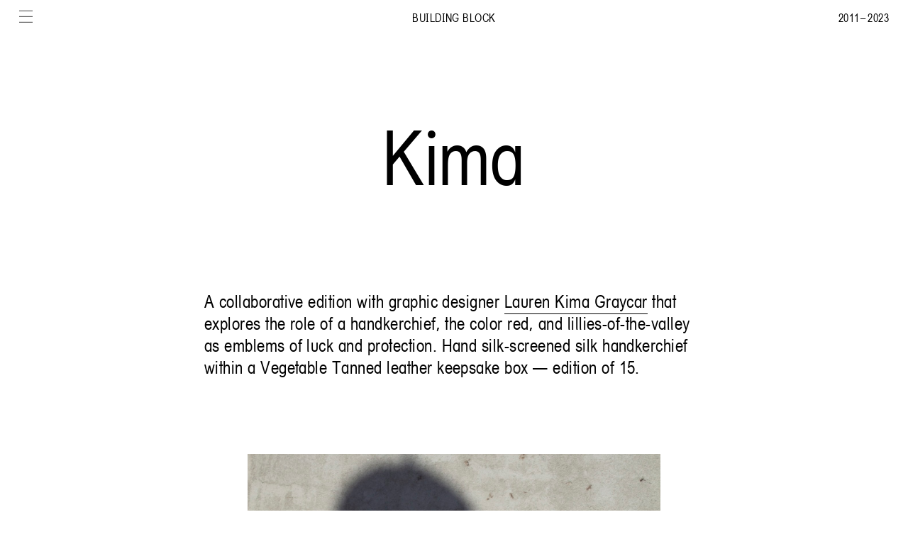

--- FILE ---
content_type: text/html; charset=UTF-8
request_url: https://building--block.com/collections/kima
body_size: 2057
content:
<!--..+---+---+...+---+---+
..+---+  /   /|../   /   /|
./   /|-+---+ |.+---+---+ |
+---+ |/   /| +-|  /   /| +
|   | +---+ |/+---+---+ |/|
|   |/   /| +/   /   /| + |
+---+---+ |/+---+---+ |/| +
|   |   | +-|   |   | + |/.
|   |   |/  |   |   |/| +..
+---+---+---+---+---+ |/...
|   |   |   |   |   | +....
|   |   |   |   |   |/.....
+---+---+---+---+---+......
https://folder.studio  2k18
--><!DOCTYPE html>
<html lang="en">
<head>

  <meta charset="utf-8">
  <meta name="viewport" content="width=device-width,initial-scale=1.0">

  <title>Building Block | Kima</title>
  
  <meta name="description" content="Collaborations: Kima + Building Block" />
<meta name="twitter:card" value="Collaborations: Kima + Building Block" />
<meta property="og:title" content="Kima" />
<meta property="og:url" content="https://building--block.com/collections/kima" />
<meta property="og:description" content="Collaborations: Kima + Building Block" />
<meta property="og:image" content="https://building--block.com/content/2-collections/19-kima/kima-5.jpg" />
    <link rel="shortcut icon" href="https://building--block.com/content/favicon.png">

      <meta name="keywords" content="" />
  
  <link rel="stylesheet" href="https://building--block.com/assets/css/bundle.css?v=1743696742">
  <style>
  :root {
    --archive-sale-bg: #8e968f;
    --archive-sale-tint: #949c95;
  }
</style></head>
<body class="ff-sans ls1 fs1m lh1 md-fs1 " data-component="new-tabify"><div class="w100 t0 l0 px0 sm-px1-5 bgc-white x xdc" id="mobile-nav-wrap">
  <div class="x xac">
    <div class="c3 px1-5 py1-5">
      <button class="dib" 
        data-component="mobile-nav-toggle" 
        data-target="#mobile-nav" 
        data-parent="#mobile-nav-wrap"
      ></button>
    </div>
    <h1 class="c6 px1-5 py1-5 tac tu1-h-a">
      <a class="ttu" href="https://building--block.com">Building Block</a>
    </h1>
    <div class="c3 px1-5 py1-5 tar tu1-h-a">
      <div class="dn sm-db"><p><a href="https://building--block.com/news/press-pause">2011 –  2023</a></p></div>
    </div>
  </div>
    <div class="dn xx xjc xac px1-5 py1-5 tac fs3m lh3 md-fs3" id="mobile-nav">
    <nav class="pb6"><div><a class="" href="https://building--block.com/shop">Archive</a></div><div><a class="dib tu1" href="https://building--block.com/collections">Collections</a></div><div><a class="" href="https://building--block.com/with-age">With Age</a></div><div><a class="" href="https://building--block.com/news">News</a></div><div><a class="" href="https://building--block.com/about">About</a></div></nav>
  </div>
</div>
<div class="px0 sm-px1-5 x xjb xdc xw xauto">  <main class="w100 xauto ie-no-flex x xjc xac xdc xw ">
<div class="c12 tac py4 md-pt10 md-pb8 fs3m lh3 md-fs4 md-lh4">
  <span class="dib pt2 pb2 md-pb4">Kima</span>
</div>

<div class="x xw xx xjc xac w100 px0-75 sm-px0 mb3">
      <div class="c12 sm-c10 md-c8 lg-c7 px0-75 sm-px1-5 py3 md-py6 fs2m lh2 md-fs2 owl bb1-black-a">
  <p>A collaborative edition with graphic designer <a href="https://kima.us">Lauren Kima Graycar</a> that explores the role of a handkerchief, the color red, and lillies-of-the-valley as emblems of luck and protection. Hand silk-screened silk handkerchief within a Vegetable Tanned leather keepsake box — edition of 15.</p></div>      <div class="c12 md-c10 py3 md-py6 x xjc">
  <div class="px0-75 sm-px1-5 c12 sm-c7">
    
      <div data-blazy="https://building--block.com/thumbs/collections/kima/kima-5-1440x2162.jpg" aria-label="" style="background-size:cover;background-position:50% 50%;" class="bgrn db ar-portrait bgc-slgrey" role="img"></div>
      </div>
</div>      <div class="c12 md-c10 py3 md-py6 x xjc">
  <div class="px0-75 sm-px1-5 c12 sm-c7">
    
      <div data-blazy="https://building--block.com/thumbs/collections/kima/kima-4-1440x2172.jpg" aria-label="" style="background-size:cover;background-position:50% 50%;" class="bgrn db ar-portrait bgc-slgrey" role="img"></div>
      </div>
</div>      <div class="c12 md-c10 py3 md-py6 x xjc">
  <div class="px0-75 sm-px1-5 c12 sm-c7">
    
      <div data-blazy="https://building--block.com/thumbs/collections/kima/kima-7-1440x2160.jpg" aria-label="" style="background-size:cover;background-position:50% 50%;" class="bgrn db ar-portrait bgc-slgrey" role="img"></div>
      </div>
</div>      <div class="c12 md-c10 py3 md-py6 x">
      <div class="c6 x xjc xac">
      <div class="c12 px0-75 sm-px1-5">
      
        <div data-blazy="https://building--block.com/thumbs/collections/kima/kima-10-1024x1535.jpg" aria-label="" style="background-size:cover;background-position:50% 50%;" class="bgrn db ar-portrait bgc-slgrey" role="img"></div>
            </div>
    </div>
      <div class="c6 x xjc xac">
      <div class="c12 px0-75 sm-px1-5">
      
        <div data-blazy="https://building--block.com/thumbs/collections/kima/kima-2-1024x1548.jpg" aria-label="" style="background-size:cover;background-position:50% 50%;" class="bgrn db ar-portrait bgc-slgrey" role="img"></div>
            </div>
    </div>
  </div>  </div>

</main>
  <div class="s1 x xw xafe psr z4 tu1-h-a" data-component="is-below-fold" data-exports="footer">
  <!-- <div class="px1-5 s1 md-dn"><div class="bt1-black"></div></div> -->
  <div class="c12 tac px1-5 pt1-5 pb3 md-pb2 md-pt2"><a class="mx0-75 md-mr0 md-ml2" href="https://www.facebook.com/BUILDINGBLOCK.US">Facebook</a><a class="mx0-75 md-mr0 md-ml2" href="https://www.instagram.com/buildingblock">Instagram</a></div>
</div>  </div>
<script>
  var BB_TERMS = {"preorder":"Preorder"}</script><script src="https://building--block.com/assets/js/bundle.js?v=1743696742"></script><!-- Global site tag (gtag.js) - Google Analytics -->
<script async src="https://www.googletagmanager.com/gtag/js?id=UA-35555329-24"></script>
<script>
  window.dataLayer = window.dataLayer || [];
  function gtag (){ dataLayer.push(arguments); }

  gtag('js', new Date());
  
  gtag('set', 'linker', {
    domains: [ 
      'building-block-shop.myshopify.com', 
      'building-block-dev.myshopify.com' 
    ],
    decorate_forms: true
  });

  gtag('config', 'UA-35555329-24');

  // dispatch analytics:loaded to building block event bus
  window.bb_bus.emit('analytics:loaded')
</script>
</body>
</html>

--- FILE ---
content_type: text/css
request_url: https://building--block.com/assets/css/bundle.css?v=1743696742
body_size: 13920
content:
html{box-sizing:border-box;overflow-y:scroll;-webkit-text-size-adjust:100%}*,:after,:before{background-repeat:no-repeat;box-sizing:inherit}:after,:before{text-decoration:inherit;vertical-align:inherit}*{padding:0;margin:0}audio:not([controls]){display:none;height:0}hr{overflow:visible}article,aside,details,figcaption,figure,footer,header,main,menu,nav,section,summary{display:block}summary{display:list-item}small{font-size:80%}[hidden],template{display:none}abbr[title]{border-bottom:1px dotted;text-decoration:none}a{background-color:transparent;-webkit-text-decoration-skip:objects}a:active,a:hover{outline-width:0}code,kbd,pre,samp{font-family:monospace,monospace}b,strong{font-weight:bolder}dfn{font-style:italic}mark{background-color:#ff0;color:#000}sub,sup{font-size:75%;line-height:0;position:relative;vertical-align:baseline}sub{bottom:-.25em}sup{top:-.5em}input{border-radius:0}[role=button],[type=button],[type=reset],[type=submit],button{cursor:pointer}[disabled]{cursor:default}[type=number]{width:auto}[type=search]::-webkit-search-cancel-button,[type=search]::-webkit-search-decoration{-webkit-appearance:none}textarea{overflow:auto;resize:vertical}button,input,optgroup,select,textarea{font:inherit}optgroup{font-weight:700}button{overflow:visible}[type=button]::-moz-focus-inner,[type=reset]::-moz-focus-inner,[type=submit]::-moz-focus-inner,button::-moz-focus-inner{border-style:0;padding:0}[type=button]::-moz-focus-inner,[type=reset]::-moz-focus-inner,[type=submit]::-moz-focus-inner,button:-moz-focusring{outline:1px dotted ButtonText}[type=reset],[type=submit],button,html [type=button]{-webkit-appearance:button}button,select{text-transform:none}button,input,select,textarea{background-color:transparent;border-style:none;color:inherit}select::-ms-expand{display:none}select::-ms-value{color:currentColor}legend{border:0;color:inherit;display:table;max-width:100%;white-space:normal}::-webkit-file-upload-button{-webkit-appearance:button;font:inherit}[type=search]{-webkit-appearance:textfield;outline-offset:-2px}img{border-style:none}progress{vertical-align:baseline}svg:not(:root){overflow:hidden}audio,canvas,progress,video{display:inline-block}@media screen{[hidden~=screen]{display:inherit}[hidden~=screen]:not(:active):not(:focus):not(:target){position:absolute!important;clip:rect(0 0 0 0)!important}}[aria-busy=true]{cursor:progress}[aria-controls]{cursor:pointer}[aria-disabled]{cursor:default}::-moz-selection{background-color:#b3d4fc;color:#000;text-shadow:none}::selection{background-color:#b3d4fc;color:#000;text-shadow:none}@font-face{font-family:BuildingBlock;src:url(/assets/fonts/buildingblockregular-webfont.eot);src:url(/assets/fonts/buildingblockregular-webfont.eot?#iefix) format("embedded-opentype"),url(/assets/fonts/buildingblockregular-webfont.woff) format("woff"),url(/assets/fonts/buildingblockregular-webfont.ttf) format("truetype"),url(/assets/fonts/buildingblockregular-webfont.svg#building_blockregular) format("svg");font-weight:400;font-style:normal}.flickity-enabled{position:relative}.flickity-enabled:focus{outline:none}.flickity-viewport{overflow:hidden;position:relative;height:100%}.flickity-slider{position:absolute;width:100%;height:100%}.flickity-enabled.is-draggable{-webkit-tap-highlight-color:transparent;-webkit-user-select:none;-moz-user-select:none;-ms-user-select:none;user-select:none}.flickity-enabled.is-draggable .flickity-viewport{cursor:move;cursor:grab}.flickity-enabled.is-draggable .flickity-viewport.is-pointer-down{cursor:grabbing}.flickity-button{position:absolute;background:hsla(0,0%,100%,.75);border:none;color:#333}.flickity-button:hover{background:#fff;cursor:pointer}.flickity-button:focus{outline:none;box-shadow:0 0 0 5px #19f}.flickity-button:active{opacity:.6}.flickity-button:disabled{opacity:.3;cursor:auto;pointer-events:none}.flickity-button-icon{fill:currentColor}.flickity-prev-next-button{top:50%;width:44px;height:44px;border-radius:50%;transform:translateY(-50%)}.flickity-prev-next-button.previous{left:10px}.flickity-prev-next-button.next{right:10px}.flickity-rtl .flickity-prev-next-button.previous{left:auto;right:10px}.flickity-rtl .flickity-prev-next-button.next{right:auto;left:10px}.flickity-prev-next-button .flickity-button-icon{position:absolute;left:20%;top:20%;width:60%;height:60%}.flickity-page-dots{position:absolute;width:100%;bottom:-25px;padding:0;margin:0;list-style:none;text-align:center;line-height:1}.flickity-rtl .flickity-page-dots{direction:rtl}.flickity-page-dots .dot{width:10px;height:10px;margin:0 8px;background:#333;border-radius:50%;opacity:.25}.flickity-page-dots .dot.is-selected{opacity:1}@keyframes a{to{background-position:25px 0;background-position:var(--plyr-progress-loading-size,25px) 0}}@keyframes b{0%{opacity:.5;transform:translateY(10px)}to{opacity:1;transform:translateY(0)}}@keyframes c{0%{opacity:0}to{opacity:1}}.plyr{-moz-osx-font-smoothing:grayscale;-webkit-font-smoothing:antialiased;-ms-flex-align:center;align-items:center;direction:ltr;display:-ms-flexbox;display:flex;-ms-flex-direction:column;flex-direction:column;font-family:inherit;font-family:var(--plyr-font-family,inherit);font-variant-numeric:tabular-nums;font-weight:400;font-weight:var(--plyr-font-weight-regular,400);line-height:1.7;line-height:var(--plyr-line-height,1.7);max-width:100%;min-width:200px;position:relative;text-shadow:none;transition:box-shadow .3s ease;z-index:0}.plyr audio,.plyr iframe,.plyr video{display:block;height:100%;width:100%}.plyr button{font:inherit;line-height:inherit;width:auto}.plyr:focus{outline:0}.plyr--full-ui{box-sizing:border-box}.plyr--full-ui *,.plyr--full-ui :after,.plyr--full-ui :before{box-sizing:inherit}.plyr--full-ui a,.plyr--full-ui button,.plyr--full-ui input,.plyr--full-ui label{-ms-touch-action:manipulation;touch-action:manipulation}.plyr__badge{background:#4a5464;background:var(--plyr-badge-background,#4a5464);border-radius:2px;border-radius:var(--plyr-badge-border-radius,2px);color:#fff;color:var(--plyr-badge-text-color,#fff);font-size:9px;font-size:var(--plyr-font-size-badge,9px);line-height:1;padding:3px 4px}.plyr--full-ui ::-webkit-media-text-track-container{display:none}.plyr__captions{animation:c .3s ease;bottom:0;display:none;font-size:13px;font-size:var(--plyr-font-size-small,13px);left:0;padding:10px;padding:var(--plyr-control-spacing,10px);position:absolute;text-align:center;transition:transform .4s ease-in-out;width:100%}.plyr__captions span:empty{display:none}@media (min-width:480px){.plyr__captions{font-size:15px;font-size:var(--plyr-font-size-base,15px);padding:20px;padding:calc(var(--plyr-control-spacing, 10px)*2)}}@media (min-width:768px){.plyr__captions{font-size:18px;font-size:var(--plyr-font-size-large,18px)}}.plyr--captions-active .plyr__captions{display:block}.plyr:not(.plyr--hide-controls) .plyr__controls:not(:empty)~.plyr__captions{transform:translateY(-40px);transform:translateY(calc(var(--plyr-control-spacing, 10px)*-4))}.plyr__caption{background:rgba(0,0,0,.8);background:var(--plyr-captions-background,rgba(0,0,0,.8));border-radius:2px;-webkit-box-decoration-break:clone;box-decoration-break:clone;color:#fff;color:var(--plyr-captions-text-color,#fff);line-height:185%;padding:.2em .5em;white-space:pre-wrap}.plyr__caption div{display:inline}.plyr__control{background:transparent;border:0;border-radius:3px;border-radius:var(--plyr-control-radius,3px);color:inherit;cursor:pointer;-ms-flex-negative:0;flex-shrink:0;overflow:visible;padding:7px;padding:calc(var(--plyr-control-spacing, 10px)*.7);position:relative;transition:all .3s ease}.plyr__control svg{fill:currentColor;display:block;height:18px;height:var(--plyr-control-icon-size,18px);pointer-events:none;width:18px;width:var(--plyr-control-icon-size,18px)}.plyr__control:focus{outline:0}.plyr__control.plyr__tab-focus{outline-color:#00b3ff;outline-color:var(--plyr-tab-focus-color,var(--plyr-color-main,var(--plyr-color-main,#00b3ff)));outline-offset:2px;outline-style:dotted;outline-width:3px}a.plyr__control{text-decoration:none}.plyr__control.plyr__control--pressed .icon--not-pressed,.plyr__control.plyr__control--pressed .label--not-pressed,.plyr__control:not(.plyr__control--pressed) .icon--pressed,.plyr__control:not(.plyr__control--pressed) .label--pressed,a.plyr__control:after,a.plyr__control:before{display:none}.plyr--full-ui ::-webkit-media-controls{display:none}.plyr__controls{-ms-flex-align:center;align-items:center;display:-ms-flexbox;display:flex;-ms-flex-pack:end;justify-content:flex-end;text-align:center}.plyr__controls .plyr__progress__container{-ms-flex:1;flex:1;min-width:0}.plyr__controls .plyr__controls__item{margin-left:2.5px;margin-left:calc(var(--plyr-control-spacing, 10px)/4)}.plyr__controls .plyr__controls__item:first-child{margin-left:0;margin-right:auto}.plyr__controls .plyr__controls__item.plyr__progress__container{padding-left:2.5px;padding-left:calc(var(--plyr-control-spacing, 10px)/4)}.plyr__controls .plyr__controls__item.plyr__time{padding:0 5px;padding:0 calc(var(--plyr-control-spacing, 10px)/2)}.plyr__controls .plyr__controls__item.plyr__progress__container:first-child,.plyr__controls .plyr__controls__item.plyr__time+.plyr__time,.plyr__controls .plyr__controls__item.plyr__time:first-child{padding-left:0}.plyr [data-plyr=airplay],.plyr [data-plyr=captions],.plyr [data-plyr=fullscreen],.plyr [data-plyr=pip],.plyr__controls:empty{display:none}.plyr--airplay-supported [data-plyr=airplay],.plyr--captions-enabled [data-plyr=captions],.plyr--fullscreen-enabled [data-plyr=fullscreen],.plyr--pip-supported [data-plyr=pip]{display:inline-block}.plyr__menu{display:-ms-flexbox;display:flex;position:relative}.plyr__menu .plyr__control svg{transition:transform .3s ease}.plyr__menu .plyr__control[aria-expanded=true] svg{transform:rotate(90deg)}.plyr__menu .plyr__control[aria-expanded=true] .plyr__tooltip{display:none}.plyr__menu__container{animation:b .2s ease;background:hsla(0,0%,100%,.9);background:var(--plyr-menu-background,hsla(0,0%,100%,.9));border-radius:4px;bottom:100%;box-shadow:0 1px 2px rgba(0,0,0,.15);box-shadow:var(--plyr-menu-shadow,0 1px 2px rgba(0,0,0,.15));color:#4a5464;color:var(--plyr-menu-color,#4a5464);font-size:15px;font-size:var(--plyr-font-size-base,15px);margin-bottom:10px;position:absolute;right:-3px;text-align:left;white-space:nowrap;z-index:3}.plyr__menu__container>div{overflow:hidden;transition:height .35s cubic-bezier(.4,0,.2,1),width .35s cubic-bezier(.4,0,.2,1)}.plyr__menu__container:after{border:4px solid transparent;border-top:var(--plyr-menu-arrow-size,4px) solid hsla(0,0%,100%,.9);border-width:var(--plyr-menu-arrow-size,4px);content:"";height:0;position:absolute;right:14px;right:calc(var(--plyr-control-icon-size, 18px)/2 + var(--plyr-control-spacing, 10px)*.7 - var(--plyr-menu-arrow-size, 4px)/2);top:100%;width:0}.plyr__menu__container [role=menu]{padding:7px;padding:calc(var(--plyr-control-spacing, 10px)*.7)}.plyr__menu__container [role=menuitem],.plyr__menu__container [role=menuitemradio]{margin-top:2px}.plyr__menu__container [role=menuitem]:first-child,.plyr__menu__container [role=menuitemradio]:first-child{margin-top:0}.plyr__menu__container .plyr__control{-ms-flex-align:center;align-items:center;color:#4a5464;color:var(--plyr-menu-color,#4a5464);display:-ms-flexbox;display:flex;font-size:13px;font-size:var(--plyr-font-size-menu,var(--plyr-font-size-small,13px));padding:4.66667px 10.5px;padding:calc(var(--plyr-control-spacing, 10px)*.7/1.5) calc(var(--plyr-control-spacing, 10px)*.7*1.5);-webkit-user-select:none;-moz-user-select:none;-ms-user-select:none;user-select:none;width:100%}.plyr__menu__container .plyr__control>span{-ms-flex-align:inherit;align-items:inherit;display:-ms-flexbox;display:flex;width:100%}.plyr__menu__container .plyr__control:after{border:4px solid transparent;border:var(--plyr-menu-item-arrow-size,4px) solid transparent;content:"";position:absolute;top:50%;transform:translateY(-50%)}.plyr__menu__container .plyr__control--forward{padding-right:28px;padding-right:calc(var(--plyr-control-spacing, 10px)*.7*4)}.plyr__menu__container .plyr__control--forward:after{border-left-color:#728197;border-left-color:var(--plyr-menu-arrow-color,#728197);right:6.5px;right:calc(var(--plyr-control-spacing, 10px)*.7*1.5 - var(--plyr-menu-item-arrow-size, 4px))}.plyr__menu__container .plyr__control--forward.plyr__tab-focus:after,.plyr__menu__container .plyr__control--forward:hover:after{border-left-color:initial}.plyr__menu__container .plyr__control--back{font-weight:400;font-weight:var(--plyr-font-weight-regular,400);margin:7px;margin:calc(var(--plyr-control-spacing, 10px)*.7);margin-bottom:3.5px;margin-bottom:calc(var(--plyr-control-spacing, 10px)*.7/2);padding-left:28px;padding-left:calc(var(--plyr-control-spacing, 10px)*.7*4);position:relative;width:calc(100% - 14px);width:calc(100% - var(--plyr-control-spacing, 10px)*.7*2)}.plyr__menu__container .plyr__control--back:after{border-right-color:#728197;border-right-color:var(--plyr-menu-arrow-color,#728197);left:6.5px;left:calc(var(--plyr-control-spacing, 10px)*.7*1.5 - var(--plyr-menu-item-arrow-size, 4px))}.plyr__menu__container .plyr__control--back:before{background:#dcdfe5;background:var(--plyr-menu-back-border-color,#dcdfe5);box-shadow:0 1px 0 #fff;box-shadow:0 1px 0 var(--plyr-menu-back-border-shadow-color,#fff);content:"";height:1px;left:0;margin-top:3.5px;margin-top:calc(var(--plyr-control-spacing, 10px)*.7/2);overflow:hidden;position:absolute;right:0;top:100%}.plyr__menu__container .plyr__control--back.plyr__tab-focus:after,.plyr__menu__container .plyr__control--back:hover:after{border-right-color:initial}.plyr__menu__container .plyr__control[role=menuitemradio]{padding-left:7px;padding-left:calc(var(--plyr-control-spacing, 10px)*.7)}.plyr__menu__container .plyr__control[role=menuitemradio]:after,.plyr__menu__container .plyr__control[role=menuitemradio]:before{border-radius:100%}.plyr__menu__container .plyr__control[role=menuitemradio]:before{background:rgba(0,0,0,.1);content:"";display:block;-ms-flex-negative:0;flex-shrink:0;height:16px;margin-right:10px;margin-right:var(--plyr-control-spacing,10px);transition:all .3s ease;width:16px}.plyr__menu__container .plyr__control[role=menuitemradio]:after{background:#fff;border:0;height:6px;left:12px;opacity:0;top:50%;transform:translateY(-50%) scale(0);transition:transform .3s ease,opacity .3s ease;width:6px}.plyr__menu__container .plyr__control[role=menuitemradio][aria-checked=true]:before{background:#00b3ff;background:var(--plyr-control-toggle-checked-background,var(--plyr-color-main,var(--plyr-color-main,#00b3ff)))}.plyr__menu__container .plyr__control[role=menuitemradio][aria-checked=true]:after{opacity:1;transform:translateY(-50%) scale(1)}.plyr__menu__container .plyr__control[role=menuitemradio].plyr__tab-focus:before,.plyr__menu__container .plyr__control[role=menuitemradio]:hover:before{background:rgba(35,40,47,.1)}.plyr__menu__container .plyr__menu__value{-ms-flex-align:center;align-items:center;display:-ms-flexbox;display:flex;margin-left:auto;margin-right:-5px;margin-right:calc(var(--plyr-control-spacing, 10px)*.7*-1 - -2);overflow:hidden;padding-left:24.5px;padding-left:calc(var(--plyr-control-spacing, 10px)*.7*3.5);pointer-events:none}.plyr--full-ui input[type=range]{-webkit-appearance:none;background:transparent;border:0;border-radius:26px;border-radius:calc(var(--plyr-range-thumb-height, 13px)*2);color:#00b3ff;color:var(--plyr-range-fill-background,var(--plyr-color-main,var(--plyr-color-main,#00b3ff)));display:block;height:19px;height:calc(var(--plyr-range-thumb-active-shadow-width, 3px)*2 + var(--plyr-range-thumb-height, 13px));margin:0;min-width:0;padding:0;transition:box-shadow .3s ease;width:100%}.plyr--full-ui input[type=range]::-webkit-slider-runnable-track{background:transparent;background-image:linear-gradient(90deg,currentColor,transparent 0);background-image:linear-gradient(90deg,currentColor var(--value,0),transparent var(--value,0));border:0;border-radius:2.5px;border-radius:calc(var(--plyr-range-track-height, 5px)/2);height:5px;height:var(--plyr-range-track-height,5px);transition:box-shadow .3s ease;-webkit-user-select:none;user-select:none}.plyr--full-ui input[type=range]::-webkit-slider-thumb{-webkit-appearance:none;background:#fff;background:var(--plyr-range-thumb-background,#fff);border:0;border-radius:100%;box-shadow:0 1px 1px rgba(35,40,47,.15),0 0 0 1px rgba(35,40,47,.2);box-shadow:var(--plyr-range-thumb-shadow,0 1px 1px rgba(35,40,47,.15),0 0 0 1px rgba(35,40,47,.2));height:13px;height:var(--plyr-range-thumb-height,13px);margin-top:-4px;margin-top:calc(var(--plyr-range-thumb-height, 13px)/2*-1 - var(--plyr-range-track-height, 5px)/2*-1);position:relative;transition:all .2s ease;width:13px;width:var(--plyr-range-thumb-height,13px)}.plyr--full-ui input[type=range]::-moz-range-track{background:transparent;border:0;border-radius:2.5px;border-radius:calc(var(--plyr-range-track-height, 5px)/2);height:5px;height:var(--plyr-range-track-height,5px);transition:box-shadow .3s ease;-moz-user-select:none;user-select:none}.plyr--full-ui input[type=range]::-moz-range-thumb{background:#fff;background:var(--plyr-range-thumb-background,#fff);border:0;border-radius:100%;box-shadow:0 1px 1px rgba(35,40,47,.15),0 0 0 1px rgba(35,40,47,.2);box-shadow:var(--plyr-range-thumb-shadow,0 1px 1px rgba(35,40,47,.15),0 0 0 1px rgba(35,40,47,.2));height:13px;height:var(--plyr-range-thumb-height,13px);position:relative;transition:all .2s ease;width:13px;width:var(--plyr-range-thumb-height,13px)}.plyr--full-ui input[type=range]::-moz-range-progress{background:currentColor;border-radius:2.5px;border-radius:calc(var(--plyr-range-track-height, 5px)/2);height:5px;height:var(--plyr-range-track-height,5px)}.plyr--full-ui input[type=range]::-ms-track{color:transparent}.plyr--full-ui input[type=range]::-ms-fill-upper,.plyr--full-ui input[type=range]::-ms-track{background:transparent;border:0;border-radius:2.5px;border-radius:calc(var(--plyr-range-track-height, 5px)/2);height:5px;height:var(--plyr-range-track-height,5px);transition:box-shadow .3s ease;-ms-user-select:none;user-select:none}.plyr--full-ui input[type=range]::-ms-fill-lower{background:transparent;background:currentColor;border:0;border-radius:2.5px;border-radius:calc(var(--plyr-range-track-height, 5px)/2);height:5px;height:var(--plyr-range-track-height,5px);transition:box-shadow .3s ease;-ms-user-select:none;user-select:none}.plyr--full-ui input[type=range]::-ms-thumb{background:#fff;background:var(--plyr-range-thumb-background,#fff);border:0;border-radius:100%;box-shadow:0 1px 1px rgba(35,40,47,.15),0 0 0 1px rgba(35,40,47,.2);box-shadow:var(--plyr-range-thumb-shadow,0 1px 1px rgba(35,40,47,.15),0 0 0 1px rgba(35,40,47,.2));height:13px;height:var(--plyr-range-thumb-height,13px);margin-top:0;position:relative;transition:all .2s ease;width:13px;width:var(--plyr-range-thumb-height,13px)}.plyr--full-ui input[type=range]::-ms-tooltip{display:none}.plyr--full-ui input[type=range]:focus{outline:0}.plyr--full-ui input[type=range]::-moz-focus-outer{border:0}.plyr--full-ui input[type=range].plyr__tab-focus::-webkit-slider-runnable-track{outline-color:#00b3ff;outline-color:var(--plyr-tab-focus-color,var(--plyr-color-main,var(--plyr-color-main,#00b3ff)));outline-offset:2px;outline-style:dotted;outline-width:3px}.plyr--full-ui input[type=range].plyr__tab-focus::-moz-range-track{outline-color:#00b3ff;outline-color:var(--plyr-tab-focus-color,var(--plyr-color-main,var(--plyr-color-main,#00b3ff)));outline-offset:2px;outline-style:dotted;outline-width:3px}.plyr--full-ui input[type=range].plyr__tab-focus::-ms-track{outline-color:#00b3ff;outline-color:var(--plyr-tab-focus-color,var(--plyr-color-main,var(--plyr-color-main,#00b3ff)));outline-offset:2px;outline-style:dotted;outline-width:3px}.plyr__poster{background-color:#000;background-color:var(--plyr-video-background,var(--plyr-video-background,#000));background-position:50% 50%;background-repeat:no-repeat;background-size:contain;height:100%;left:0;opacity:0;position:absolute;top:0;transition:opacity .2s ease;width:100%;z-index:1}.plyr--stopped.plyr__poster-enabled .plyr__poster{opacity:1}.plyr--youtube.plyr--paused.plyr__poster-enabled:not(.plyr--stopped) .plyr__poster{display:none}.plyr__time{font-size:13px;font-size:var(--plyr-font-size-time,var(--plyr-font-size-small,13px))}.plyr__time+.plyr__time:before{content:"\2044";margin-right:10px;margin-right:var(--plyr-control-spacing,10px)}@media (max-width:767px){.plyr__time+.plyr__time{display:none}}.plyr__tooltip{background:hsla(0,0%,100%,.9);background:var(--plyr-tooltip-background,hsla(0,0%,100%,.9));border-radius:3px;border-radius:var(--plyr-tooltip-radius,3px);bottom:100%;box-shadow:0 1px 2px rgba(0,0,0,.15);box-shadow:var(--plyr-tooltip-shadow,0 1px 2px rgba(0,0,0,.15));color:#4a5464;color:var(--plyr-tooltip-color,#4a5464);font-size:13px;font-size:var(--plyr-font-size-small,13px);font-weight:400;font-weight:var(--plyr-font-weight-regular,400);left:50%;line-height:1.3;margin-bottom:10px;margin-bottom:calc(var(--plyr-control-spacing, 10px)/2*2);opacity:0;padding:5px 7.5px;padding:calc(var(--plyr-control-spacing, 10px)/2) calc(var(--plyr-control-spacing, 10px)/2*1.5);pointer-events:none;position:absolute;transform:translate(-50%,10px) scale(.8);transform-origin:50% 100%;transition:transform .2s ease .1s,opacity .2s ease .1s;white-space:nowrap;z-index:2}.plyr__tooltip:before{border-left:4px solid transparent;border-left:var(--plyr-tooltip-arrow-size,4px) solid transparent;border-right:4px solid transparent;border-right:var(--plyr-tooltip-arrow-size,4px) solid transparent;border-top:4px solid hsla(0,0%,100%,.9);border-top:var(--plyr-tooltip-arrow-size,4px) solid var(--plyr-tooltip-background,hsla(0,0%,100%,.9));bottom:-4px;bottom:calc(var(--plyr-tooltip-arrow-size, 4px)*-1);content:"";height:0;left:50%;position:absolute;transform:translateX(-50%);width:0;z-index:2}.plyr .plyr__control.plyr__tab-focus .plyr__tooltip,.plyr .plyr__control:hover .plyr__tooltip,.plyr__tooltip--visible{opacity:1;transform:translate(-50%) scale(1)}.plyr .plyr__control:hover .plyr__tooltip{z-index:3}.plyr__controls>.plyr__control:first-child+.plyr__control .plyr__tooltip,.plyr__controls>.plyr__control:first-child .plyr__tooltip{left:0;transform:translateY(10px) scale(.8);transform-origin:0 100%}.plyr__controls>.plyr__control:first-child+.plyr__control .plyr__tooltip:before,.plyr__controls>.plyr__control:first-child .plyr__tooltip:before{left:16px;left:calc(var(--plyr-control-icon-size, 18px)/2 + var(--plyr-control-spacing, 10px)*.7)}.plyr__controls>.plyr__control:last-child .plyr__tooltip{left:auto;right:0;transform:translateY(10px) scale(.8);transform-origin:100% 100%}.plyr__controls>.plyr__control:last-child .plyr__tooltip:before{left:auto;right:16px;right:calc(var(--plyr-control-icon-size, 18px)/2 + var(--plyr-control-spacing, 10px)*.7);transform:translateX(50%)}.plyr__controls>.plyr__control:first-child+.plyr__control.plyr__tab-focus .plyr__tooltip,.plyr__controls>.plyr__control:first-child+.plyr__control .plyr__tooltip--visible,.plyr__controls>.plyr__control:first-child+.plyr__control:hover .plyr__tooltip,.plyr__controls>.plyr__control:first-child.plyr__tab-focus .plyr__tooltip,.plyr__controls>.plyr__control:first-child .plyr__tooltip--visible,.plyr__controls>.plyr__control:first-child:hover .plyr__tooltip,.plyr__controls>.plyr__control:last-child.plyr__tab-focus .plyr__tooltip,.plyr__controls>.plyr__control:last-child .plyr__tooltip--visible,.plyr__controls>.plyr__control:last-child:hover .plyr__tooltip{transform:translate(0) scale(1)}.plyr__progress{left:6.5px;left:calc(var(--plyr-range-thumb-height, 13px)*.5);margin-right:13px;margin-right:var(--plyr-range-thumb-height,13px);position:relative}.plyr__progress__buffer,.plyr__progress input[type=range]{margin-left:-6.5px;margin-left:calc(var(--plyr-range-thumb-height, 13px)*-.5);margin-right:-6.5px;margin-right:calc(var(--plyr-range-thumb-height, 13px)*-.5);width:calc(100% + 13px);width:calc(100% + var(--plyr-range-thumb-height, 13px))}.plyr__progress input[type=range]{position:relative;z-index:2}.plyr__progress .plyr__tooltip{font-size:13px;font-size:var(--plyr-font-size-time,var(--plyr-font-size-small,13px));left:0}.plyr__progress__buffer{-webkit-appearance:none;background:transparent;border:0;border-radius:100px;height:5px;height:var(--plyr-range-track-height,5px);left:0;margin-top:-2.5px;margin-top:calc(var(--plyr-range-track-height, 5px)/2*-1);padding:0;position:absolute;top:50%}.plyr__progress__buffer::-webkit-progress-bar{background:transparent}.plyr__progress__buffer::-webkit-progress-value{background:currentColor;border-radius:100px;min-width:5px;min-width:var(--plyr-range-track-height,5px);transition:width .2s ease}.plyr__progress__buffer::-moz-progress-bar{background:currentColor;border-radius:100px;min-width:5px;min-width:var(--plyr-range-track-height,5px);transition:width .2s ease}.plyr__progress__buffer::-ms-fill{border-radius:100px;transition:width .2s ease}.plyr--loading .plyr__progress__buffer{animation:a 1s linear infinite;background-image:linear-gradient(-45deg,rgba(35,40,47,.6) 25%,transparent 0,transparent 50%,rgba(35,40,47,.6) 0,rgba(35,40,47,.6) 75%,transparent 0,transparent);background-image:linear-gradient(-45deg,var(--plyr-progress-loading-background,rgba(35,40,47,.6)) 25%,transparent 0,transparent 50%,var(--plyr-progress-loading-background,rgba(35,40,47,.6)) 0,var(--plyr-progress-loading-background,rgba(35,40,47,.6)) 75%,transparent 0,transparent);background-repeat:repeat-x;background-size:25px 25px;background-size:var(--plyr-progress-loading-size,25px) var(--plyr-progress-loading-size,25px);color:transparent}.plyr--video.plyr--loading .plyr__progress__buffer{background-color:hsla(0,0%,100%,.25);background-color:var(--plyr-video-progress-buffered-background,hsla(0,0%,100%,.25))}.plyr--audio.plyr--loading .plyr__progress__buffer{background-color:rgba(193,200,209,.6);background-color:var(--plyr-audio-progress-buffered-background,rgba(193,200,209,.6))}.plyr__volume{-ms-flex-align:center;align-items:center;display:-ms-flexbox;display:flex;max-width:110px;min-width:80px;position:relative;width:20%}.plyr__volume input[type=range]{margin-left:5px;margin-left:calc(var(--plyr-control-spacing, 10px)/2);margin-right:5px;margin-right:calc(var(--plyr-control-spacing, 10px)/2);position:relative;z-index:2}.plyr--is-ios .plyr__volume{min-width:0;width:auto}.plyr--audio{display:block}.plyr--audio .plyr__controls{background:#fff;background:var(--plyr-audio-controls-background,#fff);border-radius:inherit;color:#4a5464;color:var(--plyr-audio-control-color,#4a5464);padding:10px;padding:var(--plyr-control-spacing,10px)}.plyr--audio .plyr__control.plyr__tab-focus,.plyr--audio .plyr__control:hover,.plyr--audio .plyr__control[aria-expanded=true]{background:#00b3ff;background:var(--plyr-audio-control-background-hover,var(--plyr-color-main,var(--plyr-color-main,#00b3ff)));color:#fff;color:var(--plyr-audio-control-color-hover,#fff)}.plyr--full-ui.plyr--audio input[type=range]::-webkit-slider-runnable-track{background-color:rgba(193,200,209,.6);background-color:var(--plyr-audio-range-track-background,var(--plyr-audio-progress-buffered-background,rgba(193,200,209,.6)))}.plyr--full-ui.plyr--audio input[type=range]::-moz-range-track{background-color:rgba(193,200,209,.6);background-color:var(--plyr-audio-range-track-background,var(--plyr-audio-progress-buffered-background,rgba(193,200,209,.6)))}.plyr--full-ui.plyr--audio input[type=range]::-ms-track{background-color:rgba(193,200,209,.6);background-color:var(--plyr-audio-range-track-background,var(--plyr-audio-progress-buffered-background,rgba(193,200,209,.6)))}.plyr--full-ui.plyr--audio input[type=range]:active::-webkit-slider-thumb{box-shadow:0 1px 1px rgba(35,40,47,.15),0 0 0 1px rgba(35,40,47,.2),0 0 0 3px rgba(35,40,47,.1);box-shadow:var(--plyr-range-thumb-shadow,0 1px 1px rgba(35,40,47,.15),0 0 0 1px rgba(35,40,47,.2)),0 0 0 var(--plyr-range-thumb-active-shadow-width,3px) var(--plyr-audio-range-thumb-active-shadow-color,rgba(35,40,47,.1))}.plyr--full-ui.plyr--audio input[type=range]:active::-moz-range-thumb{box-shadow:0 1px 1px rgba(35,40,47,.15),0 0 0 1px rgba(35,40,47,.2),0 0 0 3px rgba(35,40,47,.1);box-shadow:var(--plyr-range-thumb-shadow,0 1px 1px rgba(35,40,47,.15),0 0 0 1px rgba(35,40,47,.2)),0 0 0 var(--plyr-range-thumb-active-shadow-width,3px) var(--plyr-audio-range-thumb-active-shadow-color,rgba(35,40,47,.1))}.plyr--full-ui.plyr--audio input[type=range]:active::-ms-thumb{box-shadow:0 1px 1px rgba(35,40,47,.15),0 0 0 1px rgba(35,40,47,.2),0 0 0 3px rgba(35,40,47,.1);box-shadow:var(--plyr-range-thumb-shadow,0 1px 1px rgba(35,40,47,.15),0 0 0 1px rgba(35,40,47,.2)),0 0 0 var(--plyr-range-thumb-active-shadow-width,3px) var(--plyr-audio-range-thumb-active-shadow-color,rgba(35,40,47,.1))}.plyr--audio .plyr__progress__buffer{color:rgba(193,200,209,.6);color:var(--plyr-audio-progress-buffered-background,rgba(193,200,209,.6))}.plyr--video{background:#000;background:var(--plyr-video-background,var(--plyr-video-background,#000));overflow:hidden}.plyr--video.plyr--menu-open{overflow:visible}.plyr__video-wrapper{background:#000;background:var(--plyr-video-background,var(--plyr-video-background,#000));margin:auto;overflow:hidden;position:relative;width:100%}.plyr__video-embed,.plyr__video-wrapper--fixed-ratio{aspect-ratio:16/9}@supports not (aspect-ratio:16/9){.plyr__video-embed,.plyr__video-wrapper--fixed-ratio{height:0;padding-bottom:56.25%;position:relative}}.plyr__video-embed iframe,.plyr__video-wrapper--fixed-ratio video{border:0;height:100%;left:0;position:absolute;top:0;width:100%}.plyr--full-ui .plyr__video-embed>.plyr__video-embed__container{padding-bottom:240%;position:relative;transform:translateY(-38.28125%)}.plyr--video .plyr__controls{background:linear-gradient(transparent,rgba(0,0,0,.75));background:var(--plyr-video-controls-background,linear-gradient(transparent,rgba(0,0,0,.75)));border-bottom-left-radius:inherit;border-bottom-right-radius:inherit;bottom:0;color:#fff;color:var(--plyr-video-control-color,#fff);left:0;padding:5px;padding:calc(var(--plyr-control-spacing, 10px)/2);padding-top:20px;padding-top:calc(var(--plyr-control-spacing, 10px)*2);position:absolute;right:0;transition:opacity .4s ease-in-out,transform .4s ease-in-out;z-index:3}@media (min-width:480px){.plyr--video .plyr__controls{padding:10px;padding:var(--plyr-control-spacing,10px);padding-top:35px;padding-top:calc(var(--plyr-control-spacing, 10px)*3.5)}}.plyr--video.plyr--hide-controls .plyr__controls{opacity:0;pointer-events:none;transform:translateY(100%)}.plyr--video .plyr__control.plyr__tab-focus,.plyr--video .plyr__control:hover,.plyr--video .plyr__control[aria-expanded=true]{background:#00b3ff;background:var(--plyr-video-control-background-hover,var(--plyr-color-main,var(--plyr-color-main,#00b3ff)));color:#fff;color:var(--plyr-video-control-color-hover,#fff)}.plyr__control--overlaid{background:#00b3ff;background:var(--plyr-video-control-background-hover,var(--plyr-color-main,var(--plyr-color-main,#00b3ff)));border:0;border-radius:100%;color:#fff;color:var(--plyr-video-control-color,#fff);display:none;left:50%;opacity:.9;padding:15px;padding:calc(var(--plyr-control-spacing, 10px)*1.5);position:absolute;top:50%;transform:translate(-50%,-50%);transition:.3s;z-index:2}.plyr__control--overlaid svg{left:2px;position:relative}.plyr__control--overlaid:focus,.plyr__control--overlaid:hover{opacity:1}.plyr--playing .plyr__control--overlaid{opacity:0;visibility:hidden}.plyr--full-ui.plyr--video .plyr__control--overlaid{display:block}.plyr--full-ui.plyr--video input[type=range]::-webkit-slider-runnable-track{background-color:hsla(0,0%,100%,.25);background-color:var(--plyr-video-range-track-background,var(--plyr-video-progress-buffered-background,hsla(0,0%,100%,.25)))}.plyr--full-ui.plyr--video input[type=range]::-moz-range-track{background-color:hsla(0,0%,100%,.25);background-color:var(--plyr-video-range-track-background,var(--plyr-video-progress-buffered-background,hsla(0,0%,100%,.25)))}.plyr--full-ui.plyr--video input[type=range]::-ms-track{background-color:hsla(0,0%,100%,.25);background-color:var(--plyr-video-range-track-background,var(--plyr-video-progress-buffered-background,hsla(0,0%,100%,.25)))}.plyr--full-ui.plyr--video input[type=range]:active::-webkit-slider-thumb{box-shadow:0 1px 1px rgba(35,40,47,.15),0 0 0 1px rgba(35,40,47,.2),0 0 0 3px hsla(0,0%,100%,.5);box-shadow:var(--plyr-range-thumb-shadow,0 1px 1px rgba(35,40,47,.15),0 0 0 1px rgba(35,40,47,.2)),0 0 0 var(--plyr-range-thumb-active-shadow-width,3px) var(--plyr-audio-range-thumb-active-shadow-color,hsla(0,0%,100%,.5))}.plyr--full-ui.plyr--video input[type=range]:active::-moz-range-thumb{box-shadow:0 1px 1px rgba(35,40,47,.15),0 0 0 1px rgba(35,40,47,.2),0 0 0 3px hsla(0,0%,100%,.5);box-shadow:var(--plyr-range-thumb-shadow,0 1px 1px rgba(35,40,47,.15),0 0 0 1px rgba(35,40,47,.2)),0 0 0 var(--plyr-range-thumb-active-shadow-width,3px) var(--plyr-audio-range-thumb-active-shadow-color,hsla(0,0%,100%,.5))}.plyr--full-ui.plyr--video input[type=range]:active::-ms-thumb{box-shadow:0 1px 1px rgba(35,40,47,.15),0 0 0 1px rgba(35,40,47,.2),0 0 0 3px hsla(0,0%,100%,.5);box-shadow:var(--plyr-range-thumb-shadow,0 1px 1px rgba(35,40,47,.15),0 0 0 1px rgba(35,40,47,.2)),0 0 0 var(--plyr-range-thumb-active-shadow-width,3px) var(--plyr-audio-range-thumb-active-shadow-color,hsla(0,0%,100%,.5))}.plyr--video .plyr__progress__buffer{color:hsla(0,0%,100%,.25);color:var(--plyr-video-progress-buffered-background,hsla(0,0%,100%,.25))}.plyr:fullscreen{background:#000;border-radius:0!important;height:100%;margin:0;width:100%}.plyr:fullscreen video{height:100%}.plyr:fullscreen .plyr__control .icon--exit-fullscreen{display:block}.plyr:fullscreen .plyr__control .icon--exit-fullscreen+svg{display:none}.plyr:fullscreen.plyr--hide-controls{cursor:none}@media (min-width:1024px){.plyr:-webkit-full-screen .plyr__captions{font-size:21px;font-size:var(--plyr-font-size-xlarge,21px)}.plyr:-moz-full-screen .plyr__captions{font-size:21px;font-size:var(--plyr-font-size-xlarge,21px)}.plyr:-ms-fullscreen .plyr__captions{font-size:21px;font-size:var(--plyr-font-size-xlarge,21px)}.plyr:fullscreen .plyr__captions{font-size:21px;font-size:var(--plyr-font-size-xlarge,21px)}}.plyr:-webkit-full-screen{background:#000;border-radius:0!important;height:100%;margin:0;width:100%}.plyr:-webkit-full-screen video{height:100%}.plyr:-webkit-full-screen .plyr__control .icon--exit-fullscreen{display:block}.plyr:-webkit-full-screen .plyr__control .icon--exit-fullscreen+svg{display:none}.plyr:-webkit-full-screen.plyr--hide-controls{cursor:none}@media (min-width:1024px){.plyr:-webkit-full-screen .plyr__captions{font-size:21px;font-size:var(--plyr-font-size-xlarge,21px)}}.plyr:-moz-full-screen{background:#000;border-radius:0!important;height:100%;margin:0;width:100%}.plyr:-moz-full-screen video{height:100%}.plyr:-moz-full-screen .plyr__control .icon--exit-fullscreen{display:block}.plyr:-moz-full-screen .plyr__control .icon--exit-fullscreen+svg{display:none}.plyr:-moz-full-screen.plyr--hide-controls{cursor:none}@media (min-width:1024px){.plyr:-moz-full-screen .plyr__captions{font-size:21px;font-size:var(--plyr-font-size-xlarge,21px)}}.plyr:-ms-fullscreen{background:#000;border-radius:0!important;height:100%;margin:0;width:100%}.plyr:-ms-fullscreen video{height:100%}.plyr:-ms-fullscreen .plyr__control .icon--exit-fullscreen{display:block}.plyr:-ms-fullscreen .plyr__control .icon--exit-fullscreen+svg{display:none}.plyr:-ms-fullscreen.plyr--hide-controls{cursor:none}@media (min-width:1024px){.plyr:-ms-fullscreen .plyr__captions{font-size:21px;font-size:var(--plyr-font-size-xlarge,21px)}}.plyr--fullscreen-fallback{background:#000;border-radius:0!important;bottom:0;display:block;height:100%;left:0;margin:0;position:fixed;right:0;top:0;width:100%;z-index:10000000}.plyr--fullscreen-fallback video{height:100%}.plyr--fullscreen-fallback .plyr__control .icon--exit-fullscreen{display:block}.plyr--fullscreen-fallback .plyr__control .icon--exit-fullscreen+svg{display:none}.plyr--fullscreen-fallback.plyr--hide-controls{cursor:none}@media (min-width:1024px){.plyr--fullscreen-fallback .plyr__captions{font-size:21px;font-size:var(--plyr-font-size-xlarge,21px)}}.plyr__ads{border-radius:inherit;bottom:0;cursor:pointer;left:0;overflow:hidden;position:absolute;right:0;top:0;z-index:-1}.plyr__ads>div,.plyr__ads>div iframe{height:100%;position:absolute;width:100%}.plyr__ads:after{background:#23282f;border-radius:2px;bottom:10px;bottom:var(--plyr-control-spacing,10px);color:#fff;content:attr(data-badge-text);font-size:11px;padding:2px 6px;pointer-events:none;position:absolute;right:10px;right:var(--plyr-control-spacing,10px);z-index:3}.plyr__ads:after:empty{display:none}.plyr__cues{background:currentColor;display:block;height:5px;height:var(--plyr-range-track-height,5px);left:0;margin:-var(--plyr-range-track-height,5px)/2 0 0;opacity:.8;position:absolute;top:50%;width:3px;z-index:3}.plyr__preview-thumb{background-color:hsla(0,0%,100%,.9);background-color:var(--plyr-tooltip-background,hsla(0,0%,100%,.9));border-radius:3px;bottom:100%;box-shadow:0 1px 2px rgba(0,0,0,.15);box-shadow:var(--plyr-tooltip-shadow,0 1px 2px rgba(0,0,0,.15));margin-bottom:10px;margin-bottom:calc(var(--plyr-control-spacing, 10px)/2*2);opacity:0;padding:3px;padding:var(--plyr-tooltip-radius,3px);pointer-events:none;position:absolute;transform:translateY(10px) scale(.8);transform-origin:50% 100%;transition:transform .2s ease .1s,opacity .2s ease .1s;z-index:2}.plyr__preview-thumb--is-shown{opacity:1;transform:translate(0) scale(1)}.plyr__preview-thumb:before{border-left:4px solid transparent;border-left:var(--plyr-tooltip-arrow-size,4px) solid transparent;border-right:4px solid transparent;border-right:var(--plyr-tooltip-arrow-size,4px) solid transparent;border-top:4px solid hsla(0,0%,100%,.9);border-top:var(--plyr-tooltip-arrow-size,4px) solid var(--plyr-tooltip-background,hsla(0,0%,100%,.9));bottom:-4px;bottom:calc(var(--plyr-tooltip-arrow-size, 4px)*-1);content:"";height:0;left:50%;position:absolute;transform:translateX(-50%);width:0;z-index:2}.plyr__preview-thumb__image-container{background:#c1c8d1;border-radius:2px;border-radius:calc(var(--plyr-tooltip-radius, 3px) - 1px);overflow:hidden;position:relative;z-index:0}.plyr__preview-thumb__image-container img{height:100%;left:0;max-height:none;max-width:none;position:absolute;top:0;width:100%}.plyr__preview-thumb__time-container{bottom:6px;left:0;position:absolute;right:0;white-space:nowrap;z-index:3}.plyr__preview-thumb__time-container span{background-color:rgba(0,0,0,.55);border-radius:2px;border-radius:calc(var(--plyr-tooltip-radius, 3px) - 1px);color:#fff;font-size:13px;font-size:var(--plyr-font-size-time,var(--plyr-font-size-small,13px));padding:3px 6px}.plyr__preview-scrubbing{bottom:0;filter:blur(1px);height:100%;left:0;margin:auto;opacity:0;overflow:hidden;pointer-events:none;position:absolute;right:0;top:0;transition:opacity .3s ease;width:100%;z-index:1}.plyr__preview-scrubbing--is-shown{opacity:1}.plyr__preview-scrubbing img{height:100%;left:0;max-height:none;max-width:none;-o-object-fit:contain;object-fit:contain;position:absolute;top:0;width:100%}.plyr--no-transition{transition:none!important}.plyr__sr-only{clip:rect(1px,1px,1px,1px);border:0!important;height:1px!important;overflow:hidden;padding:0!important;position:absolute!important;width:1px!important}.plyr [hidden]{display:none!important}.c1{width:8.33333%}.c2{width:16.66667%}.c3{width:25%}.c4{width:33.33333%}.c5{width:41.66667%}.c6{width:50%}.c7{width:58.33333%}.c8{width:66.66667%}.c9{width:75%}.c10{width:83.33333%}.c11{width:91.66667%}.c12,.s1{width:100%}.s2{width:50%}.s3{width:33.33333%}.s4{width:25%}.s5{width:20%}.s6{width:16.66667%}.s7{width:14.28571%}.s8{width:12.5%}.s9{width:11.11111%}.s10{width:10%}.s11{width:9.09091%}.s12{width:8.33333%}.co0{margin-left:0}.co1{margin-left:8.33333%}.co2{margin-left:16.66667%}.co3{margin-left:25%}.co4{margin-left:33.33333%}.co5{margin-left:41.66667%}.co6{margin-left:50%}.co7{margin-left:58.33333%}.co8{margin-left:66.66667%}.co9{margin-left:75%}.co10{margin-left:83.33333%}.co11{margin-left:91.66667%}.co12{margin-left:100%}.m0{margin:0}.m0-75{margin:.75rem}.m1-5{margin:1.5rem}.m2{margin:2rem}.m3{margin:3rem}.m4{margin:4rem}.m6{margin:6rem}.m7{margin:7rem}.m10{margin:10rem}.mt0{margin-top:0}.mt0-75{margin-top:.75rem}.mt1-5{margin-top:1.5rem}.mt2{margin-top:2rem}.mt3{margin-top:3rem}.mt4{margin-top:4rem}.mt6{margin-top:6rem}.mt7{margin-top:7rem}.mt10{margin-top:10rem}.mr0{margin-right:0}.mr0-75{margin-right:.75rem}.mr1-5{margin-right:1.5rem}.mr2{margin-right:2rem}.mr3{margin-right:3rem}.mr4{margin-right:4rem}.mr6{margin-right:6rem}.mr7{margin-right:7rem}.mr10{margin-right:10rem}.mb0{margin-bottom:0}.mb0-75{margin-bottom:.75rem}.mb1-5{margin-bottom:1.5rem}.mb2{margin-bottom:2rem}.mb3{margin-bottom:3rem}.mb4{margin-bottom:4rem}.mb6{margin-bottom:6rem}.mb7{margin-bottom:7rem}.mb10{margin-bottom:10rem}.ml0{margin-left:0}.ml0-75{margin-left:.75rem}.ml1-5{margin-left:1.5rem}.ml2{margin-left:2rem}.ml3{margin-left:3rem}.ml4{margin-left:4rem}.ml6{margin-left:6rem}.ml7{margin-left:7rem}.ml10{margin-left:10rem}.mx0{margin-left:0;margin-right:0}.mx0-75{margin-left:.75rem;margin-right:.75rem}.mx1-5{margin-left:1.5rem;margin-right:1.5rem}.mx2{margin-left:2rem;margin-right:2rem}.mx3{margin-left:3rem;margin-right:3rem}.mx4{margin-left:4rem;margin-right:4rem}.mx6{margin-left:6rem;margin-right:6rem}.mx7{margin-left:7rem;margin-right:7rem}.mx10{margin-left:10rem;margin-right:10rem}.my0{margin-top:0;margin-bottom:0}.my0-75{margin-top:.75rem;margin-bottom:.75rem}.my1-5{margin-top:1.5rem;margin-bottom:1.5rem}.my2{margin-top:2rem;margin-bottom:2rem}.my3{margin-top:3rem;margin-bottom:3rem}.my4{margin-top:4rem;margin-bottom:4rem}.my6{margin-top:6rem;margin-bottom:6rem}.my7{margin-top:7rem;margin-bottom:7rem}.my10{margin-top:10rem;margin-bottom:10rem}.p0{padding:0}.p0-75{padding:.75rem}.p1-5{padding:1.5rem}.p2{padding:2rem}.p3{padding:3rem}.p4{padding:4rem}.p6{padding:6rem}.p7{padding:7rem}.p10{padding:10rem}.pt0{padding-top:0}.pt0-75{padding-top:.75rem}.pt1-5{padding-top:1.5rem}.pt2{padding-top:2rem}.pt3{padding-top:3rem}.pt4{padding-top:4rem}.pt6{padding-top:6rem}.pt7{padding-top:7rem}.pt10{padding-top:10rem}.pr0{padding-right:0}.pr0-75{padding-right:.75rem}.pr1-5{padding-right:1.5rem}.pr2{padding-right:2rem}.pr3{padding-right:3rem}.pr4{padding-right:4rem}.pr6{padding-right:6rem}.pr7{padding-right:7rem}.pr10{padding-right:10rem}.pb0{padding-bottom:0}.pb0-75{padding-bottom:.75rem}.pb1-5{padding-bottom:1.5rem}.pb2{padding-bottom:2rem}.pb3{padding-bottom:3rem}.pb4{padding-bottom:4rem}.pb6{padding-bottom:6rem}.pb7{padding-bottom:7rem}.pb10{padding-bottom:10rem}.pl0{padding-left:0}.pl0-75{padding-left:.75rem}.pl1-5{padding-left:1.5rem}.pl2{padding-left:2rem}.pl3{padding-left:3rem}.pl4{padding-left:4rem}.pl6{padding-left:6rem}.pl7{padding-left:7rem}.pl10{padding-left:10rem}.px0{padding-left:0;padding-right:0}.px0-75{padding-left:.75rem;padding-right:.75rem}.px1-5{padding-left:1.5rem;padding-right:1.5rem}.px2{padding-left:2rem;padding-right:2rem}.px3{padding-left:3rem;padding-right:3rem}.px4{padding-left:4rem;padding-right:4rem}.px6{padding-left:6rem;padding-right:6rem}.px7{padding-left:7rem;padding-right:7rem}.px10{padding-left:10rem;padding-right:10rem}.py0{padding-top:0;padding-bottom:0}.py0-75{padding-top:.75rem;padding-bottom:.75rem}.py1-5{padding-top:1.5rem;padding-bottom:1.5rem}.py2{padding-top:2rem;padding-bottom:2rem}.py3{padding-top:3rem;padding-bottom:3rem}.py4{padding-top:4rem;padding-bottom:4rem}.py6{padding-top:6rem;padding-bottom:6rem}.py7{padding-top:7rem;padding-bottom:7rem}.py10{padding-top:10rem;padding-bottom:10rem}.op0{opacity:0}.op25{opacity:.25}.op50{opacity:.5}.op75{opacity:.75}.op100{opacity:1}.bgsc{background-size:cover}.bgsct{background-size:contain}.bgpc{background-position:50%}.bgpt{background-position:top}.bgpr{background-position:100%}.bgpb{background-position:bottom}.bgpl{background-position:0}.bgrn{background-repeat:no-repeat}.bgrx{background-repeat:repeat-x}.bgry{background-repeat:repeat-y}.x{display:-ms-flexbox;display:flex}.xac{-ms-flex-align:center;align-items:center}.xab{-ms-flex-align:baseline;align-items:baseline}.xas{-ms-flex-align:stretch;align-items:stretch}.xafs{-ms-flex-align:start;align-items:flex-start}.xafe{-ms-flex-align:end;align-items:flex-end}.xdr{-ms-flex-direction:row;flex-direction:row}.xdrr{-ms-flex-direction:row-reverse;flex-direction:row-reverse}.xdc{-ms-flex-direction:column;flex-direction:column}.xdcr{-ms-flex-direction:column-reverse;flex-direction:column-reverse}.xjc{-ms-flex-pack:center;justify-content:center}.xjb{-ms-flex-pack:justify;justify-content:space-between}.xja{-ms-flex-pack:distribute;justify-content:space-around}.xjs{-ms-flex-pack:start;justify-content:flex-start}.xje{-ms-flex-pack:end;justify-content:flex-end}.xw{-ms-flex-wrap:wrap;flex-wrap:wrap}.xwr{-ms-flex-wrap:wrap-reverse;flex-wrap:wrap-reverse}.xwn{-ms-flex-wrap:nowrap;flex-wrap:nowrap}.xi{-ms-flex:initial;flex:initial}.xx{-ms-flex:1;flex:1}.xa{-ms-flex:auto;flex:auto}.xn{-ms-flex:none;flex:none}.xo0{-ms-flex-order:0;order:0}.xo1{-ms-flex-order:1;order:1}.xo2{-ms-flex-order:2;order:2}.xo3{-ms-flex-order:3;order:3}.xo4{-ms-flex-order:4;order:4}.xot{-ms-flex-order:-1;order:-1}.xob{-ms-flex-order:99;order:99}.df{display:-ms-flexbox;display:flex}.db{display:block}.dib{display:inline-block}.di{display:inline}.dt{display:table}.dtc{display:table-cell}.dtr{display:table-row}.dn{display:none}.fl{float:left}.fr{float:right}.fn{float:none}.cf:after{content:"";display:block;clear:both}.oh{overflow:hidden}.os{overflow:scroll}.ov{overflow:visible}.oxh{overflow-x:hidden}.oxs{overflow-x:scroll}.oxv{overflow-x:visible}.oyh{overflow-y:hidden}.oys{overflow-y:scroll}.oyv{overflow-y:visible}.psa{position:absolute}.psr{position:relative}.psf{position:fixed}.pss{position:static}.t0{top:0}.r0{right:0}.b0{bottom:0}.l0{left:0}.z0{z-index:0}.z1{z-index:1}.z2{z-index:2}.z3{z-index:3}.z4{z-index:4}.w0{width:0}.w100{width:100%}.h0{height:0}.h100{height:100%}.vw50{width:50vw}.vw100{width:100vw}.vwmn50{min-width:50vw}.vwmn100{min-width:100vw}.vwmx50{max-width:50vw}.vwmx100{max-width:100vw}.vh50{height:50vh}.vh100{height:100vh}.vhmn50{min-height:50vh}.vhmn100{min-height:100vh}.vhmx50{max-height:50vh}.vhmx100{max-height:100vh}.fs1{font-size:1.8rem}.fs2{font-size:2.8rem}.fs3{font-size:7.5rem}.fs4{font-size:12rem}.fs1m{font-size:1.68rem}.fs2m{font-size:2.24rem}.fs3m{font-size:5.4rem}.lh1{line-height:1.1666666666666667}.lh2{line-height:1.2857142857142858}.lh3{line-height:1.14}.lh4{line-height:1.2166666666666666}.fsn{font-style:normal}.fsi{font-style:italic}.fwn{font-weight:400}.fwb{font-weight:700}.tal{text-align:left}.tac{text-align:center}.tar{text-align:right}.taj{text-align:justify}.toc,.toi{text-overflow:clip}.toe{text-overflow:ellipsis}.tdu{text-decoration:underline}.tdo{text-decoration:overline}.tdlt{text-decoration:line-through}.tdn{text-decoration:none}.ttu{text-transform:uppercase}.ttl{text-transform:lowercase}.ttc{text-transform:capitalize}.ttn{text-transform:none}.vabl{vertical-align:baseline}.vat{vertical-align:top}.vam{vertical-align:middle}.vab{vertical-align:bottom}.wsn{white-space:normal}.wsnw{white-space:nowrap}.wsp{white-space:pre}.wsi{white-space:inherit}.tc1{columns:1}.tc2{columns:2}.tc3{columns:3}.tc4{columns:4}.curp{cursor:pointer}.curd{cursor:default}.cura{cursor:alias}.curzi{cursor:zoom-in}.curzo{cursor:zoom-out}.usn{-webkit-user-select:none;-moz-user-select:none;-ms-user-select:none;user-select:none}.usa{-webkit-user-select:auto;-moz-user-select:auto;-ms-user-select:auto;user-select:auto}.ust{-webkit-user-select:text;-moz-user-select:text;-ms-user-select:text;user-select:text}.pen{pointer-events:none}.pea{pointer-events:auto}.vh{visibility:hidden}.vv{visibility:visible}.dev{outline:1px solid #912eff}.dev>*{outline:1px solid #5497ff}.dev>*>*{outline:1px solid #51feff}.dev>*>*>*{outline:1px solid red}.dev>*>*>* *{outline:1px solid #0f0}.ls1{letter-spacing:.03em}.ff-sans{font-family:BuildingBlock,Helvetica,Arial,sans-serif}.fc-black{color:#000}.fc-white{color:#fff}.fc-grey,.no-touch .fc-grey-a-h a:hover,.no-touch .fc-grey-h:hover{color:#e2e1e0}.bgc-black{background-color:#000}.bgc-white{background-color:#fff}.bgc-grey{background-color:#e2e1e0}.b1-black{border:1px solid #000}.b1-white{border:1px solid #fff}.b1-grey{border:1px solid #e2e1e0}.bt1-black{border-top:1px solid #000}.bt1-white{border-top:1px solid #fff}.bt1-grey{border-top:1px solid #e2e1e0}.br1-black{border-right:1px solid #000}.br1-white{border-right:1px solid #fff}.br1-grey{border-right:1px solid #e2e1e0}.bb1-black{border-bottom:1px solid #000}.bb1-white{border-bottom:1px solid #fff}.bb1-grey{border-bottom:1px solid #e2e1e0}.bl1-black{border-left:1px solid #000}.bl1-white{border-left:1px solid #fff}.bl1-grey{border-left:1px solid #e2e1e0}.mxc1{margin-left:8.333333333333332%;margin-right:8.333333333333332%}.mxc0-5{margin-left:4.166666666666666%;margin-right:4.166666666666666%}.mrc1{margin-right:8.333333333333332%}.mrc0-5{margin-right:4.166666666666666%}.c4-9{width:44.44444444444444%}.c3-5{width:29.166666666666668%}.mt-6{margin-top:-6rem}.mt-2{margin-top:-2rem}.mb-6{margin-bottom:-6rem}.mb-2{margin-bottom:-2rem}.mx1{margin-left:1rem;margin-right:1rem}.mbn1{margin-bottom:1em}.mtn1{margin-top:1em}.pt8{padding-top:8rem}.w7{width:7rem}.w10{width:10rem}.ar-portrait:before{padding-top:117.64705882352942%;content:"";display:block}.ar-landscape:before{padding-top:65.38461538461539%;content:"";display:block}.ar-slideshow:before{padding-top:56.25%;content:"";display:block}.ar-square:before{padding-top:100%;content:"";display:block}.db-h-c .child{display:none}.no-touch .db-h-c:hover .child{display:block}.op1-h-c .child{opacity:0}.no-touch .op1-h-c:hover .child{opacity:1}@media (min-width:768px){.sm-c1{width:8.33333%}.sm-c2{width:16.66667%}.sm-c3{width:25%}.sm-c4{width:33.33333%}.sm-c5{width:41.66667%}.sm-c6{width:50%}.sm-c7{width:58.33333%}.sm-c8{width:66.66667%}.sm-c9{width:75%}.sm-c10{width:83.33333%}.sm-c11{width:91.66667%}.sm-c12,.sm-s1{width:100%}.sm-s2{width:50%}.sm-s3{width:33.33333%}.sm-s4{width:25%}.sm-s5{width:20%}.sm-s6{width:16.66667%}.sm-s7{width:14.28571%}.sm-s8{width:12.5%}.sm-s9{width:11.11111%}.sm-s10{width:10%}.sm-s11{width:9.09091%}.sm-s12{width:8.33333%}.sm-co0{margin-left:0}.sm-co1{margin-left:8.33333%}.sm-co2{margin-left:16.66667%}.sm-co3{margin-left:25%}.sm-co4{margin-left:33.33333%}.sm-co5{margin-left:41.66667%}.sm-co6{margin-left:50%}.sm-co7{margin-left:58.33333%}.sm-co8{margin-left:66.66667%}.sm-co9{margin-left:75%}.sm-co10{margin-left:83.33333%}.sm-co11{margin-left:91.66667%}.sm-co12{margin-left:100%}.sm-m0{margin:0}.sm-m0-75{margin:.75rem}.sm-m1-5{margin:1.5rem}.sm-m2{margin:2rem}.sm-m3{margin:3rem}.sm-m4{margin:4rem}.sm-m6{margin:6rem}.sm-m7{margin:7rem}.sm-m10{margin:10rem}.sm-mt0{margin-top:0}.sm-mt0-75{margin-top:.75rem}.sm-mt1-5{margin-top:1.5rem}.sm-mt2{margin-top:2rem}.sm-mt3{margin-top:3rem}.sm-mt4{margin-top:4rem}.sm-mt6{margin-top:6rem}.sm-mt7{margin-top:7rem}.sm-mt10{margin-top:10rem}.sm-mr0{margin-right:0}.sm-mr0-75{margin-right:.75rem}.sm-mr1-5{margin-right:1.5rem}.sm-mr2{margin-right:2rem}.sm-mr3{margin-right:3rem}.sm-mr4{margin-right:4rem}.sm-mr6{margin-right:6rem}.sm-mr7{margin-right:7rem}.sm-mr10{margin-right:10rem}.sm-mb0{margin-bottom:0}.sm-mb0-75{margin-bottom:.75rem}.sm-mb1-5{margin-bottom:1.5rem}.sm-mb2{margin-bottom:2rem}.sm-mb3{margin-bottom:3rem}.sm-mb4{margin-bottom:4rem}.sm-mb6{margin-bottom:6rem}.sm-mb7{margin-bottom:7rem}.sm-mb10{margin-bottom:10rem}.sm-ml0{margin-left:0}.sm-ml0-75{margin-left:.75rem}.sm-ml1-5{margin-left:1.5rem}.sm-ml2{margin-left:2rem}.sm-ml3{margin-left:3rem}.sm-ml4{margin-left:4rem}.sm-ml6{margin-left:6rem}.sm-ml7{margin-left:7rem}.sm-ml10{margin-left:10rem}.sm-mx0{margin-left:0;margin-right:0}.sm-mx0-75{margin-left:.75rem;margin-right:.75rem}.sm-mx1-5{margin-left:1.5rem;margin-right:1.5rem}.sm-mx2{margin-left:2rem;margin-right:2rem}.sm-mx3{margin-left:3rem;margin-right:3rem}.sm-mx4{margin-left:4rem;margin-right:4rem}.sm-mx6{margin-left:6rem;margin-right:6rem}.sm-mx7{margin-left:7rem;margin-right:7rem}.sm-mx10{margin-left:10rem;margin-right:10rem}.sm-my0{margin-top:0;margin-bottom:0}.sm-my0-75{margin-top:.75rem;margin-bottom:.75rem}.sm-my1-5{margin-top:1.5rem;margin-bottom:1.5rem}.sm-my2{margin-top:2rem;margin-bottom:2rem}.sm-my3{margin-top:3rem;margin-bottom:3rem}.sm-my4{margin-top:4rem;margin-bottom:4rem}.sm-my6{margin-top:6rem;margin-bottom:6rem}.sm-my7{margin-top:7rem;margin-bottom:7rem}.sm-my10{margin-top:10rem;margin-bottom:10rem}.sm-p0{padding:0}.sm-p0-75{padding:.75rem}.sm-p1-5{padding:1.5rem}.sm-p2{padding:2rem}.sm-p3{padding:3rem}.sm-p4{padding:4rem}.sm-p6{padding:6rem}.sm-p7{padding:7rem}.sm-p10{padding:10rem}.sm-pt0{padding-top:0}.sm-pt0-75{padding-top:.75rem}.sm-pt1-5{padding-top:1.5rem}.sm-pt2{padding-top:2rem}.sm-pt3{padding-top:3rem}.sm-pt4{padding-top:4rem}.sm-pt6{padding-top:6rem}.sm-pt7{padding-top:7rem}.sm-pt10{padding-top:10rem}.sm-pr0{padding-right:0}.sm-pr0-75{padding-right:.75rem}.sm-pr1-5{padding-right:1.5rem}.sm-pr2{padding-right:2rem}.sm-pr3{padding-right:3rem}.sm-pr4{padding-right:4rem}.sm-pr6{padding-right:6rem}.sm-pr7{padding-right:7rem}.sm-pr10{padding-right:10rem}.sm-pb0{padding-bottom:0}.sm-pb0-75{padding-bottom:.75rem}.sm-pb1-5{padding-bottom:1.5rem}.sm-pb2{padding-bottom:2rem}.sm-pb3{padding-bottom:3rem}.sm-pb4{padding-bottom:4rem}.sm-pb6{padding-bottom:6rem}.sm-pb7{padding-bottom:7rem}.sm-pb10{padding-bottom:10rem}.sm-pl0{padding-left:0}.sm-pl0-75{padding-left:.75rem}.sm-pl1-5{padding-left:1.5rem}.sm-pl2{padding-left:2rem}.sm-pl3{padding-left:3rem}.sm-pl4{padding-left:4rem}.sm-pl6{padding-left:6rem}.sm-pl7{padding-left:7rem}.sm-pl10{padding-left:10rem}.sm-px0{padding-left:0;padding-right:0}.sm-px0-75{padding-left:.75rem;padding-right:.75rem}.sm-px1-5{padding-left:1.5rem;padding-right:1.5rem}.sm-px2{padding-left:2rem;padding-right:2rem}.sm-px3{padding-left:3rem;padding-right:3rem}.sm-px4{padding-left:4rem;padding-right:4rem}.sm-px6{padding-left:6rem;padding-right:6rem}.sm-px7{padding-left:7rem;padding-right:7rem}.sm-px10{padding-left:10rem;padding-right:10rem}.sm-py0{padding-top:0;padding-bottom:0}.sm-py0-75{padding-top:.75rem;padding-bottom:.75rem}.sm-py1-5{padding-top:1.5rem;padding-bottom:1.5rem}.sm-py2{padding-top:2rem;padding-bottom:2rem}.sm-py3{padding-top:3rem;padding-bottom:3rem}.sm-py4{padding-top:4rem;padding-bottom:4rem}.sm-py6{padding-top:6rem;padding-bottom:6rem}.sm-py7{padding-top:7rem;padding-bottom:7rem}.sm-py10{padding-top:10rem;padding-bottom:10rem}.sm-op0{opacity:0}.sm-op25{opacity:.25}.sm-op50{opacity:.5}.sm-op75{opacity:.75}.sm-op100{opacity:1}.sm-bgsc{background-size:cover}.sm-bgsct{background-size:contain}.sm-bgpc{background-position:50%}.sm-bgpt{background-position:top}.sm-bgpr{background-position:100%}.sm-bgpb{background-position:bottom}.sm-bgpl{background-position:0}.sm-bgrn{background-repeat:no-repeat}.sm-bgrx{background-repeat:repeat-x}.sm-bgry{background-repeat:repeat-y}.sm-x{display:-ms-flexbox;display:flex}.sm-xac{-ms-flex-align:center;align-items:center}.sm-xab{-ms-flex-align:baseline;align-items:baseline}.sm-xas{-ms-flex-align:stretch;align-items:stretch}.sm-xafs{-ms-flex-align:start;align-items:flex-start}.sm-xafe{-ms-flex-align:end;align-items:flex-end}.sm-xdr{-ms-flex-direction:row;flex-direction:row}.sm-xdrr{-ms-flex-direction:row-reverse;flex-direction:row-reverse}.sm-xdc{-ms-flex-direction:column;flex-direction:column}.sm-xdcr{-ms-flex-direction:column-reverse;flex-direction:column-reverse}.sm-xjc{-ms-flex-pack:center;justify-content:center}.sm-xjb{-ms-flex-pack:justify;justify-content:space-between}.sm-xja{-ms-flex-pack:distribute;justify-content:space-around}.sm-xjs{-ms-flex-pack:start;justify-content:flex-start}.sm-xje{-ms-flex-pack:end;justify-content:flex-end}.sm-xw{-ms-flex-wrap:wrap;flex-wrap:wrap}.sm-xwr{-ms-flex-wrap:wrap-reverse;flex-wrap:wrap-reverse}.sm-xwn{-ms-flex-wrap:nowrap;flex-wrap:nowrap}.sm-xi{-ms-flex:initial;flex:initial}.sm-xx{-ms-flex:1;flex:1}.sm-xa{-ms-flex:auto;flex:auto}.sm-xn{-ms-flex:none;flex:none}.sm-xo0{-ms-flex-order:0;order:0}.sm-xo1{-ms-flex-order:1;order:1}.sm-xo2{-ms-flex-order:2;order:2}.sm-xo3{-ms-flex-order:3;order:3}.sm-xo4{-ms-flex-order:4;order:4}.sm-xot{-ms-flex-order:-1;order:-1}.sm-xob{-ms-flex-order:99;order:99}.sm-df{display:-ms-flexbox;display:flex}.sm-db{display:block}.sm-dib{display:inline-block}.sm-di{display:inline}.sm-dt{display:table}.sm-dtc{display:table-cell}.sm-dtr{display:table-row}.sm-dn{display:none}.sm-fl{float:left}.sm-fr{float:right}.sm-fn{float:none}.sm-cf:after{content:"";display:block;clear:both}.sm-oh{overflow:hidden}.sm-os{overflow:scroll}.sm-ov{overflow:visible}.sm-oxh{overflow-x:hidden}.sm-oxs{overflow-x:scroll}.sm-oxv{overflow-x:visible}.sm-oyh{overflow-y:hidden}.sm-oys{overflow-y:scroll}.sm-oyv{overflow-y:visible}.sm-psa{position:absolute}.sm-psr{position:relative}.sm-psf{position:fixed}.sm-pss{position:static}.sm-t0{top:0}.sm-r0{right:0}.sm-b0{bottom:0}.sm-l0{left:0}.sm-z0{z-index:0}.sm-z1{z-index:1}.sm-z2{z-index:2}.sm-z3{z-index:3}.sm-z4{z-index:4}.sm-w0{width:0}.sm-w100{width:100%}.sm-h0{height:0}.sm-h100{height:100%}.sm-vw50{width:50vw}.sm-vw100{width:100vw}.sm-vwmn50{min-width:50vw}.sm-vwmn100{min-width:100vw}.sm-vwmx50{max-width:50vw}.sm-vwmx100{max-width:100vw}.sm-vh50{height:50vh}.sm-vh100{height:100vh}.sm-vhmn50{min-height:50vh}.sm-vhmn100{min-height:100vh}.sm-vhmx50{max-height:50vh}.sm-vhmx100{max-height:100vh}.sm-fs1{font-size:1.8rem}.sm-fs2{font-size:2.8rem}.sm-fs3{font-size:7.5rem}.sm-fs4{font-size:12rem}.sm-fs1m{font-size:1.68rem}.sm-fs2m{font-size:2.24rem}.sm-fs3m{font-size:5.4rem}.sm-lh1{line-height:1.1666666666666667}.sm-lh2{line-height:1.2857142857142858}.sm-lh3{line-height:1.14}.sm-lh4{line-height:1.2166666666666666}.sm-fsn{font-style:normal}.sm-fsi{font-style:italic}.sm-fwn{font-weight:400}.sm-fwb{font-weight:700}.sm-tal{text-align:left}.sm-tac{text-align:center}.sm-tar{text-align:right}.sm-taj{text-align:justify}.sm-toc,.sm-toi{text-overflow:clip}.sm-toe{text-overflow:ellipsis}.sm-tdu{text-decoration:underline}.sm-tdo{text-decoration:overline}.sm-tdlt{text-decoration:line-through}.sm-tdn{text-decoration:none}.sm-ttu{text-transform:uppercase}.sm-ttl{text-transform:lowercase}.sm-ttc{text-transform:capitalize}.sm-ttn{text-transform:none}.sm-vabl{vertical-align:baseline}.sm-vat{vertical-align:top}.sm-vam{vertical-align:middle}.sm-vab{vertical-align:bottom}.sm-wsn{white-space:normal}.sm-wsnw{white-space:nowrap}.sm-wsp{white-space:pre}.sm-wsi{white-space:inherit}.sm-tc1{columns:1}.sm-tc2{columns:2}.sm-tc3{columns:3}.sm-tc4{columns:4}.sm-curp{cursor:pointer}.sm-curd{cursor:default}.sm-cura{cursor:alias}.sm-curzi{cursor:zoom-in}.sm-curzo{cursor:zoom-out}.sm-usn{-webkit-user-select:none;-moz-user-select:none;-ms-user-select:none;user-select:none}.sm-usa{-webkit-user-select:auto;-moz-user-select:auto;-ms-user-select:auto;user-select:auto}.sm-ust{-webkit-user-select:text;-moz-user-select:text;-ms-user-select:text;user-select:text}.sm-pen{pointer-events:none}.sm-pea{pointer-events:auto}.sm-vh{visibility:hidden}.sm-vv{visibility:visible}.sm-dev{outline:1px solid #912eff}.sm-dev>*{outline:1px solid #5497ff}.sm-dev>*>*{outline:1px solid #51feff}.sm-dev>*>*>*{outline:1px solid red}.sm-dev>*>*>* *{outline:1px solid #0f0}.sm-ls1{letter-spacing:.03em}.sm-ff-sans{font-family:BuildingBlock,Helvetica,Arial,sans-serif}.sm-fc-black{color:#000}.sm-fc-white{color:#fff}.no-touch .sm-fc-grey-a-h a:hover,.no-touch .sm-fc-grey-h:hover,.sm-fc-grey{color:#e2e1e0}.sm-bgc-black{background-color:#000}.sm-bgc-white{background-color:#fff}.sm-bgc-grey{background-color:#e2e1e0}.sm-b1-black{border:1px solid #000}.sm-b1-white{border:1px solid #fff}.sm-b1-grey{border:1px solid #e2e1e0}.sm-bt1-black{border-top:1px solid #000}.sm-bt1-white{border-top:1px solid #fff}.sm-bt1-grey{border-top:1px solid #e2e1e0}.sm-br1-black{border-right:1px solid #000}.sm-br1-white{border-right:1px solid #fff}.sm-br1-grey{border-right:1px solid #e2e1e0}.sm-bb1-black{border-bottom:1px solid #000}.sm-bb1-white{border-bottom:1px solid #fff}.sm-bb1-grey{border-bottom:1px solid #e2e1e0}.sm-bl1-black{border-left:1px solid #000}.sm-bl1-white{border-left:1px solid #fff}.sm-bl1-grey{border-left:1px solid #e2e1e0}.sm-mxc1{margin-left:8.333333333333332%;margin-right:8.333333333333332%}.sm-mxc0-5{margin-left:4.166666666666666%;margin-right:4.166666666666666%}.sm-mrc1{margin-right:8.333333333333332%}.sm-mrc0-5{margin-right:4.166666666666666%}.sm-c4-9{width:44.44444444444444%}.sm-c3-5{width:29.166666666666668%}.sm-mt-6{margin-top:-6rem}.sm-mt-2{margin-top:-2rem}.sm-mb-6{margin-bottom:-6rem}.sm-mb-2{margin-bottom:-2rem}.sm-mx1{margin-left:1rem;margin-right:1rem}.sm-py1{padding-top:1rem;padding-bottom:1rem}.sm-mbn1{margin-bottom:1em}.sm-mtn1{margin-top:1em}.sm-pt8{padding-top:8rem}.sm-w7{width:7rem}.sm-w10{width:10rem}.sm-ar-portrait:before{padding-top:117.64705882352942%;content:"";display:block}.sm-ar-landscape:before{padding-top:65.38461538461539%;content:"";display:block}.sm-ar-slideshow:before{padding-top:56.25%;content:"";display:block}.sm-ar-square:before{padding-top:100%;content:"";display:block}.sm-db-h-c .child{display:none}.no-touch .sm-db-h-c:hover .child{display:block}.sm-op1-h-c .child{opacity:0}.no-touch .sm-op1-h-c:hover .child{opacity:1}}@media (min-width:1025px){.md-c1{width:8.33333%}.md-c2{width:16.66667%}.md-c3{width:25%}.md-c4{width:33.33333%}.md-c5{width:41.66667%}.md-c6{width:50%}.md-c7{width:58.33333%}.md-c8{width:66.66667%}.md-c9{width:75%}.md-c10{width:83.33333%}.md-c11{width:91.66667%}.md-c12,.md-s1{width:100%}.md-s2{width:50%}.md-s3{width:33.33333%}.md-s4{width:25%}.md-s5{width:20%}.md-s6{width:16.66667%}.md-s7{width:14.28571%}.md-s8{width:12.5%}.md-s9{width:11.11111%}.md-s10{width:10%}.md-s11{width:9.09091%}.md-s12{width:8.33333%}.md-co0{margin-left:0}.md-co1{margin-left:8.33333%}.md-co2{margin-left:16.66667%}.md-co3{margin-left:25%}.md-co4{margin-left:33.33333%}.md-co5{margin-left:41.66667%}.md-co6{margin-left:50%}.md-co7{margin-left:58.33333%}.md-co8{margin-left:66.66667%}.md-co9{margin-left:75%}.md-co10{margin-left:83.33333%}.md-co11{margin-left:91.66667%}.md-co12{margin-left:100%}.md-m0{margin:0}.md-m0-75{margin:.75rem}.md-m1-5{margin:1.5rem}.md-m2{margin:2rem}.md-m3{margin:3rem}.md-m4{margin:4rem}.md-m6{margin:6rem}.md-m7{margin:7rem}.md-m10{margin:10rem}.md-mt0{margin-top:0}.md-mt0-75{margin-top:.75rem}.md-mt1-5{margin-top:1.5rem}.md-mt2{margin-top:2rem}.md-mt3{margin-top:3rem}.md-mt4{margin-top:4rem}.md-mt6{margin-top:6rem}.md-mt7{margin-top:7rem}.md-mt10{margin-top:10rem}.md-mr0{margin-right:0}.md-mr0-75{margin-right:.75rem}.md-mr1-5{margin-right:1.5rem}.md-mr2{margin-right:2rem}.md-mr3{margin-right:3rem}.md-mr4{margin-right:4rem}.md-mr6{margin-right:6rem}.md-mr7{margin-right:7rem}.md-mr10{margin-right:10rem}.md-mb0{margin-bottom:0}.md-mb0-75{margin-bottom:.75rem}.md-mb1-5{margin-bottom:1.5rem}.md-mb2{margin-bottom:2rem}.md-mb3{margin-bottom:3rem}.md-mb4{margin-bottom:4rem}.md-mb6{margin-bottom:6rem}.md-mb7{margin-bottom:7rem}.md-mb10{margin-bottom:10rem}.md-ml0{margin-left:0}.md-ml0-75{margin-left:.75rem}.md-ml1-5{margin-left:1.5rem}.md-ml2{margin-left:2rem}.md-ml3{margin-left:3rem}.md-ml4{margin-left:4rem}.md-ml6{margin-left:6rem}.md-ml7{margin-left:7rem}.md-ml10{margin-left:10rem}.md-mx0{margin-left:0;margin-right:0}.md-mx0-75{margin-left:.75rem;margin-right:.75rem}.md-mx1-5{margin-left:1.5rem;margin-right:1.5rem}.md-mx2{margin-left:2rem;margin-right:2rem}.md-mx3{margin-left:3rem;margin-right:3rem}.md-mx4{margin-left:4rem;margin-right:4rem}.md-mx6{margin-left:6rem;margin-right:6rem}.md-mx7{margin-left:7rem;margin-right:7rem}.md-mx10{margin-left:10rem;margin-right:10rem}.md-my0{margin-top:0;margin-bottom:0}.md-my0-75{margin-top:.75rem;margin-bottom:.75rem}.md-my1-5{margin-top:1.5rem;margin-bottom:1.5rem}.md-my2{margin-top:2rem;margin-bottom:2rem}.md-my3{margin-top:3rem;margin-bottom:3rem}.md-my4{margin-top:4rem;margin-bottom:4rem}.md-my6{margin-top:6rem;margin-bottom:6rem}.md-my7{margin-top:7rem;margin-bottom:7rem}.md-my10{margin-top:10rem;margin-bottom:10rem}.md-p0{padding:0}.md-p0-75{padding:.75rem}.md-p1-5{padding:1.5rem}.md-p2{padding:2rem}.md-p3{padding:3rem}.md-p4{padding:4rem}.md-p6{padding:6rem}.md-p7{padding:7rem}.md-p10{padding:10rem}.md-pt0{padding-top:0}.md-pt0-75{padding-top:.75rem}.md-pt1-5{padding-top:1.5rem}.md-pt2{padding-top:2rem}.md-pt3{padding-top:3rem}.md-pt4{padding-top:4rem}.md-pt6{padding-top:6rem}.md-pt7{padding-top:7rem}.md-pt10{padding-top:10rem}.md-pr0{padding-right:0}.md-pr0-75{padding-right:.75rem}.md-pr1-5{padding-right:1.5rem}.md-pr2{padding-right:2rem}.md-pr3{padding-right:3rem}.md-pr4{padding-right:4rem}.md-pr6{padding-right:6rem}.md-pr7{padding-right:7rem}.md-pr10{padding-right:10rem}.md-pb0{padding-bottom:0}.md-pb0-75{padding-bottom:.75rem}.md-pb1-5{padding-bottom:1.5rem}.md-pb2{padding-bottom:2rem}.md-pb3{padding-bottom:3rem}.md-pb4{padding-bottom:4rem}.md-pb6{padding-bottom:6rem}.md-pb7{padding-bottom:7rem}.md-pb10{padding-bottom:10rem}.md-pl0{padding-left:0}.md-pl0-75{padding-left:.75rem}.md-pl1-5{padding-left:1.5rem}.md-pl2{padding-left:2rem}.md-pl3{padding-left:3rem}.md-pl4{padding-left:4rem}.md-pl6{padding-left:6rem}.md-pl7{padding-left:7rem}.md-pl10{padding-left:10rem}.md-px0{padding-left:0;padding-right:0}.md-px0-75{padding-left:.75rem;padding-right:.75rem}.md-px1-5{padding-left:1.5rem;padding-right:1.5rem}.md-px2{padding-left:2rem;padding-right:2rem}.md-px3{padding-left:3rem;padding-right:3rem}.md-px4{padding-left:4rem;padding-right:4rem}.md-px6{padding-left:6rem;padding-right:6rem}.md-px7{padding-left:7rem;padding-right:7rem}.md-px10{padding-left:10rem;padding-right:10rem}.md-py0{padding-top:0;padding-bottom:0}.md-py0-75{padding-top:.75rem;padding-bottom:.75rem}.md-py1-5{padding-top:1.5rem;padding-bottom:1.5rem}.md-py2{padding-top:2rem;padding-bottom:2rem}.md-py3{padding-top:3rem;padding-bottom:3rem}.md-py4{padding-top:4rem;padding-bottom:4rem}.md-py6{padding-top:6rem;padding-bottom:6rem}.md-py7{padding-top:7rem;padding-bottom:7rem}.md-py10{padding-top:10rem;padding-bottom:10rem}.md-op0{opacity:0}.md-op25{opacity:.25}.md-op50{opacity:.5}.md-op75{opacity:.75}.md-op100{opacity:1}.md-bgsc{background-size:cover}.md-bgsct{background-size:contain}.md-bgpc{background-position:50%}.md-bgpt{background-position:top}.md-bgpr{background-position:100%}.md-bgpb{background-position:bottom}.md-bgpl{background-position:0}.md-bgrn{background-repeat:no-repeat}.md-bgrx{background-repeat:repeat-x}.md-bgry{background-repeat:repeat-y}.md-x{display:-ms-flexbox;display:flex}.md-xac{-ms-flex-align:center;align-items:center}.md-xab{-ms-flex-align:baseline;align-items:baseline}.md-xas{-ms-flex-align:stretch;align-items:stretch}.md-xafs{-ms-flex-align:start;align-items:flex-start}.md-xafe{-ms-flex-align:end;align-items:flex-end}.md-xdr{-ms-flex-direction:row;flex-direction:row}.md-xdrr{-ms-flex-direction:row-reverse;flex-direction:row-reverse}.md-xdc{-ms-flex-direction:column;flex-direction:column}.md-xdcr{-ms-flex-direction:column-reverse;flex-direction:column-reverse}.md-xjc{-ms-flex-pack:center;justify-content:center}.md-xjb{-ms-flex-pack:justify;justify-content:space-between}.md-xja{-ms-flex-pack:distribute;justify-content:space-around}.md-xjs{-ms-flex-pack:start;justify-content:flex-start}.md-xje{-ms-flex-pack:end;justify-content:flex-end}.md-xw{-ms-flex-wrap:wrap;flex-wrap:wrap}.md-xwr{-ms-flex-wrap:wrap-reverse;flex-wrap:wrap-reverse}.md-xwn{-ms-flex-wrap:nowrap;flex-wrap:nowrap}.md-xi{-ms-flex:initial;flex:initial}.md-xx{-ms-flex:1;flex:1}.md-xa{-ms-flex:auto;flex:auto}.md-xn{-ms-flex:none;flex:none}.md-xo0{-ms-flex-order:0;order:0}.md-xo1{-ms-flex-order:1;order:1}.md-xo2{-ms-flex-order:2;order:2}.md-xo3{-ms-flex-order:3;order:3}.md-xo4{-ms-flex-order:4;order:4}.md-xot{-ms-flex-order:-1;order:-1}.md-xob{-ms-flex-order:99;order:99}.md-df{display:-ms-flexbox;display:flex}.md-db{display:block}.md-dib{display:inline-block}.md-di{display:inline}.md-dt{display:table}.md-dtc{display:table-cell}.md-dtr{display:table-row}.md-dn{display:none}.md-fl{float:left}.md-fr{float:right}.md-fn{float:none}.md-cf:after{content:"";display:block;clear:both}.md-oh{overflow:hidden}.md-os{overflow:scroll}.md-ov{overflow:visible}.md-oxh{overflow-x:hidden}.md-oxs{overflow-x:scroll}.md-oxv{overflow-x:visible}.md-oyh{overflow-y:hidden}.md-oys{overflow-y:scroll}.md-oyv{overflow-y:visible}.md-psa{position:absolute}.md-psr{position:relative}.md-psf{position:fixed}.md-pss{position:static}.md-t0{top:0}.md-r0{right:0}.md-b0{bottom:0}.md-l0{left:0}.md-z0{z-index:0}.md-z1{z-index:1}.md-z2{z-index:2}.md-z3{z-index:3}.md-z4{z-index:4}.md-w0{width:0}.md-w100{width:100%}.md-h0{height:0}.md-h100{height:100%}.md-vw50{width:50vw}.md-vw100{width:100vw}.md-vwmn50{min-width:50vw}.md-vwmn100{min-width:100vw}.md-vwmx50{max-width:50vw}.md-vwmx100{max-width:100vw}.md-vh50{height:50vh}.md-vh100{height:100vh}.md-vhmn50{min-height:50vh}.md-vhmn100{min-height:100vh}.md-vhmx50{max-height:50vh}.md-vhmx100{max-height:100vh}.md-fs1{font-size:1.8rem}.md-fs2{font-size:2.8rem}.md-fs3{font-size:7.5rem}.md-fs4{font-size:12rem}.md-fs1m{font-size:1.68rem}.md-fs2m{font-size:2.24rem}.md-fs3m{font-size:5.4rem}.md-lh1{line-height:1.1666666666666667}.md-lh2{line-height:1.2857142857142858}.md-lh3{line-height:1.14}.md-lh4{line-height:1.2166666666666666}.md-fsn{font-style:normal}.md-fsi{font-style:italic}.md-fwn{font-weight:400}.md-fwb{font-weight:700}.md-tal{text-align:left}.md-tac{text-align:center}.md-tar{text-align:right}.md-taj{text-align:justify}.md-toc,.md-toi{text-overflow:clip}.md-toe{text-overflow:ellipsis}.md-tdu{text-decoration:underline}.md-tdo{text-decoration:overline}.md-tdlt{text-decoration:line-through}.md-tdn{text-decoration:none}.md-ttu{text-transform:uppercase}.md-ttl{text-transform:lowercase}.md-ttc{text-transform:capitalize}.md-ttn{text-transform:none}.md-vabl{vertical-align:baseline}.md-vat{vertical-align:top}.md-vam{vertical-align:middle}.md-vab{vertical-align:bottom}.md-wsn{white-space:normal}.md-wsnw{white-space:nowrap}.md-wsp{white-space:pre}.md-wsi{white-space:inherit}.md-tc1{columns:1}.md-tc2{columns:2}.md-tc3{columns:3}.md-tc4{columns:4}.md-curp{cursor:pointer}.md-curd{cursor:default}.md-cura{cursor:alias}.md-curzi{cursor:zoom-in}.md-curzo{cursor:zoom-out}.md-usn{-webkit-user-select:none;-moz-user-select:none;-ms-user-select:none;user-select:none}.md-usa{-webkit-user-select:auto;-moz-user-select:auto;-ms-user-select:auto;user-select:auto}.md-ust{-webkit-user-select:text;-moz-user-select:text;-ms-user-select:text;user-select:text}.md-pen{pointer-events:none}.md-pea{pointer-events:auto}.md-vh{visibility:hidden}.md-vv{visibility:visible}.md-dev{outline:1px solid #912eff}.md-dev>*{outline:1px solid #5497ff}.md-dev>*>*{outline:1px solid #51feff}.md-dev>*>*>*{outline:1px solid red}.md-dev>*>*>* *{outline:1px solid #0f0}.md-ls1{letter-spacing:.03em}.md-ff-sans{font-family:BuildingBlock,Helvetica,Arial,sans-serif}.md-fc-black{color:#000}.md-fc-white{color:#fff}.md-fc-grey,.no-touch .md-fc-grey-a-h a:hover,.no-touch .md-fc-grey-h:hover{color:#e2e1e0}.md-bgc-black{background-color:#000}.md-bgc-white{background-color:#fff}.md-bgc-grey{background-color:#e2e1e0}.md-b1-black{border:1px solid #000}.md-b1-white{border:1px solid #fff}.md-b1-grey{border:1px solid #e2e1e0}.md-bt1-black{border-top:1px solid #000}.md-bt1-white{border-top:1px solid #fff}.md-bt1-grey{border-top:1px solid #e2e1e0}.md-br1-black{border-right:1px solid #000}.md-br1-white{border-right:1px solid #fff}.md-br1-grey{border-right:1px solid #e2e1e0}.md-bb1-black{border-bottom:1px solid #000}.md-bb1-white{border-bottom:1px solid #fff}.md-bb1-grey{border-bottom:1px solid #e2e1e0}.md-bl1-black{border-left:1px solid #000}.md-bl1-white{border-left:1px solid #fff}.md-bl1-grey{border-left:1px solid #e2e1e0}.md-mxc1{margin-left:8.333333333333332%;margin-right:8.333333333333332%}.md-mxc0-5{margin-left:4.166666666666666%;margin-right:4.166666666666666%}.md-mrc1{margin-right:8.333333333333332%}.md-mrc0-5{margin-right:4.166666666666666%}.md-c4-9{width:44.44444444444444%}.md-c3-5{width:29.166666666666668%}.md-mt-6{margin-top:-6rem}.md-mt-2{margin-top:-2rem}.md-mb-6{margin-bottom:-6rem}.md-mb-2{margin-bottom:-2rem}.md-mx1{margin-left:1rem;margin-right:1rem}.md-py1{padding-top:1rem;padding-bottom:1rem}.md-mbn1{margin-bottom:1em}.md-mtn1{margin-top:1em}.md-pt8{padding-top:8rem}.md-w7{width:7rem}.md-w10{width:10rem}.md-ar-portrait:before{padding-top:117.64705882352942%;content:"";display:block}.md-ar-landscape:before{padding-top:65.38461538461539%;content:"";display:block}.md-ar-slideshow:before{padding-top:56.25%;content:"";display:block}.md-ar-square:before{padding-top:100%;content:"";display:block}.md-db-h-c .child{display:none}.no-touch .md-db-h-c:hover .child{display:block}.md-op1-h-c .child{opacity:0}.no-touch .md-op1-h-c:hover .child{opacity:1}}@media (min-width:1280px){.lg-c1{width:8.33333%}.lg-c2{width:16.66667%}.lg-c3{width:25%}.lg-c4{width:33.33333%}.lg-c5{width:41.66667%}.lg-c6{width:50%}.lg-c7{width:58.33333%}.lg-c8{width:66.66667%}.lg-c9{width:75%}.lg-c10{width:83.33333%}.lg-c11{width:91.66667%}.lg-c12,.lg-s1{width:100%}.lg-s2{width:50%}.lg-s3{width:33.33333%}.lg-s4{width:25%}.lg-s5{width:20%}.lg-s6{width:16.66667%}.lg-s7{width:14.28571%}.lg-s8{width:12.5%}.lg-s9{width:11.11111%}.lg-s10{width:10%}.lg-s11{width:9.09091%}.lg-s12{width:8.33333%}.lg-co0{margin-left:0}.lg-co1{margin-left:8.33333%}.lg-co2{margin-left:16.66667%}.lg-co3{margin-left:25%}.lg-co4{margin-left:33.33333%}.lg-co5{margin-left:41.66667%}.lg-co6{margin-left:50%}.lg-co7{margin-left:58.33333%}.lg-co8{margin-left:66.66667%}.lg-co9{margin-left:75%}.lg-co10{margin-left:83.33333%}.lg-co11{margin-left:91.66667%}.lg-co12{margin-left:100%}.lg-m0{margin:0}.lg-m0-75{margin:.75rem}.lg-m1-5{margin:1.5rem}.lg-m2{margin:2rem}.lg-m3{margin:3rem}.lg-m4{margin:4rem}.lg-m6{margin:6rem}.lg-m7{margin:7rem}.lg-m10{margin:10rem}.lg-mt0{margin-top:0}.lg-mt0-75{margin-top:.75rem}.lg-mt1-5{margin-top:1.5rem}.lg-mt2{margin-top:2rem}.lg-mt3{margin-top:3rem}.lg-mt4{margin-top:4rem}.lg-mt6{margin-top:6rem}.lg-mt7{margin-top:7rem}.lg-mt10{margin-top:10rem}.lg-mr0{margin-right:0}.lg-mr0-75{margin-right:.75rem}.lg-mr1-5{margin-right:1.5rem}.lg-mr2{margin-right:2rem}.lg-mr3{margin-right:3rem}.lg-mr4{margin-right:4rem}.lg-mr6{margin-right:6rem}.lg-mr7{margin-right:7rem}.lg-mr10{margin-right:10rem}.lg-mb0{margin-bottom:0}.lg-mb0-75{margin-bottom:.75rem}.lg-mb1-5{margin-bottom:1.5rem}.lg-mb2{margin-bottom:2rem}.lg-mb3{margin-bottom:3rem}.lg-mb4{margin-bottom:4rem}.lg-mb6{margin-bottom:6rem}.lg-mb7{margin-bottom:7rem}.lg-mb10{margin-bottom:10rem}.lg-ml0{margin-left:0}.lg-ml0-75{margin-left:.75rem}.lg-ml1-5{margin-left:1.5rem}.lg-ml2{margin-left:2rem}.lg-ml3{margin-left:3rem}.lg-ml4{margin-left:4rem}.lg-ml6{margin-left:6rem}.lg-ml7{margin-left:7rem}.lg-ml10{margin-left:10rem}.lg-mx0{margin-left:0;margin-right:0}.lg-mx0-75{margin-left:.75rem;margin-right:.75rem}.lg-mx1-5{margin-left:1.5rem;margin-right:1.5rem}.lg-mx2{margin-left:2rem;margin-right:2rem}.lg-mx3{margin-left:3rem;margin-right:3rem}.lg-mx4{margin-left:4rem;margin-right:4rem}.lg-mx6{margin-left:6rem;margin-right:6rem}.lg-mx7{margin-left:7rem;margin-right:7rem}.lg-mx10{margin-left:10rem;margin-right:10rem}.lg-my0{margin-top:0;margin-bottom:0}.lg-my0-75{margin-top:.75rem;margin-bottom:.75rem}.lg-my1-5{margin-top:1.5rem;margin-bottom:1.5rem}.lg-my2{margin-top:2rem;margin-bottom:2rem}.lg-my3{margin-top:3rem;margin-bottom:3rem}.lg-my4{margin-top:4rem;margin-bottom:4rem}.lg-my6{margin-top:6rem;margin-bottom:6rem}.lg-my7{margin-top:7rem;margin-bottom:7rem}.lg-my10{margin-top:10rem;margin-bottom:10rem}.lg-p0{padding:0}.lg-p0-75{padding:.75rem}.lg-p1-5{padding:1.5rem}.lg-p2{padding:2rem}.lg-p3{padding:3rem}.lg-p4{padding:4rem}.lg-p6{padding:6rem}.lg-p7{padding:7rem}.lg-p10{padding:10rem}.lg-pt0{padding-top:0}.lg-pt0-75{padding-top:.75rem}.lg-pt1-5{padding-top:1.5rem}.lg-pt2{padding-top:2rem}.lg-pt3{padding-top:3rem}.lg-pt4{padding-top:4rem}.lg-pt6{padding-top:6rem}.lg-pt7{padding-top:7rem}.lg-pt10{padding-top:10rem}.lg-pr0{padding-right:0}.lg-pr0-75{padding-right:.75rem}.lg-pr1-5{padding-right:1.5rem}.lg-pr2{padding-right:2rem}.lg-pr3{padding-right:3rem}.lg-pr4{padding-right:4rem}.lg-pr6{padding-right:6rem}.lg-pr7{padding-right:7rem}.lg-pr10{padding-right:10rem}.lg-pb0{padding-bottom:0}.lg-pb0-75{padding-bottom:.75rem}.lg-pb1-5{padding-bottom:1.5rem}.lg-pb2{padding-bottom:2rem}.lg-pb3{padding-bottom:3rem}.lg-pb4{padding-bottom:4rem}.lg-pb6{padding-bottom:6rem}.lg-pb7{padding-bottom:7rem}.lg-pb10{padding-bottom:10rem}.lg-pl0{padding-left:0}.lg-pl0-75{padding-left:.75rem}.lg-pl1-5{padding-left:1.5rem}.lg-pl2{padding-left:2rem}.lg-pl3{padding-left:3rem}.lg-pl4{padding-left:4rem}.lg-pl6{padding-left:6rem}.lg-pl7{padding-left:7rem}.lg-pl10{padding-left:10rem}.lg-px0{padding-left:0;padding-right:0}.lg-px0-75{padding-left:.75rem;padding-right:.75rem}.lg-px1-5{padding-left:1.5rem;padding-right:1.5rem}.lg-px2{padding-left:2rem;padding-right:2rem}.lg-px3{padding-left:3rem;padding-right:3rem}.lg-px4{padding-left:4rem;padding-right:4rem}.lg-px6{padding-left:6rem;padding-right:6rem}.lg-px7{padding-left:7rem;padding-right:7rem}.lg-px10{padding-left:10rem;padding-right:10rem}.lg-py0{padding-top:0;padding-bottom:0}.lg-py0-75{padding-top:.75rem;padding-bottom:.75rem}.lg-py1-5{padding-top:1.5rem;padding-bottom:1.5rem}.lg-py2{padding-top:2rem;padding-bottom:2rem}.lg-py3{padding-top:3rem;padding-bottom:3rem}.lg-py4{padding-top:4rem;padding-bottom:4rem}.lg-py6{padding-top:6rem;padding-bottom:6rem}.lg-py7{padding-top:7rem;padding-bottom:7rem}.lg-py10{padding-top:10rem;padding-bottom:10rem}.lg-op0{opacity:0}.lg-op25{opacity:.25}.lg-op50{opacity:.5}.lg-op75{opacity:.75}.lg-op100{opacity:1}.lg-bgsc{background-size:cover}.lg-bgsct{background-size:contain}.lg-bgpc{background-position:50%}.lg-bgpt{background-position:top}.lg-bgpr{background-position:100%}.lg-bgpb{background-position:bottom}.lg-bgpl{background-position:0}.lg-bgrn{background-repeat:no-repeat}.lg-bgrx{background-repeat:repeat-x}.lg-bgry{background-repeat:repeat-y}.lg-x{display:-ms-flexbox;display:flex}.lg-xac{-ms-flex-align:center;align-items:center}.lg-xab{-ms-flex-align:baseline;align-items:baseline}.lg-xas{-ms-flex-align:stretch;align-items:stretch}.lg-xafs{-ms-flex-align:start;align-items:flex-start}.lg-xafe{-ms-flex-align:end;align-items:flex-end}.lg-xdr{-ms-flex-direction:row;flex-direction:row}.lg-xdrr{-ms-flex-direction:row-reverse;flex-direction:row-reverse}.lg-xdc{-ms-flex-direction:column;flex-direction:column}.lg-xdcr{-ms-flex-direction:column-reverse;flex-direction:column-reverse}.lg-xjc{-ms-flex-pack:center;justify-content:center}.lg-xjb{-ms-flex-pack:justify;justify-content:space-between}.lg-xja{-ms-flex-pack:distribute;justify-content:space-around}.lg-xjs{-ms-flex-pack:start;justify-content:flex-start}.lg-xje{-ms-flex-pack:end;justify-content:flex-end}.lg-xw{-ms-flex-wrap:wrap;flex-wrap:wrap}.lg-xwr{-ms-flex-wrap:wrap-reverse;flex-wrap:wrap-reverse}.lg-xwn{-ms-flex-wrap:nowrap;flex-wrap:nowrap}.lg-xi{-ms-flex:initial;flex:initial}.lg-xx{-ms-flex:1;flex:1}.lg-xa{-ms-flex:auto;flex:auto}.lg-xn{-ms-flex:none;flex:none}.lg-xo0{-ms-flex-order:0;order:0}.lg-xo1{-ms-flex-order:1;order:1}.lg-xo2{-ms-flex-order:2;order:2}.lg-xo3{-ms-flex-order:3;order:3}.lg-xo4{-ms-flex-order:4;order:4}.lg-xot{-ms-flex-order:-1;order:-1}.lg-xob{-ms-flex-order:99;order:99}.lg-df{display:-ms-flexbox;display:flex}.lg-db{display:block}.lg-dib{display:inline-block}.lg-di{display:inline}.lg-dt{display:table}.lg-dtc{display:table-cell}.lg-dtr{display:table-row}.lg-dn{display:none}.lg-fl{float:left}.lg-fr{float:right}.lg-fn{float:none}.lg-cf:after{content:"";display:block;clear:both}.lg-oh{overflow:hidden}.lg-os{overflow:scroll}.lg-ov{overflow:visible}.lg-oxh{overflow-x:hidden}.lg-oxs{overflow-x:scroll}.lg-oxv{overflow-x:visible}.lg-oyh{overflow-y:hidden}.lg-oys{overflow-y:scroll}.lg-oyv{overflow-y:visible}.lg-psa{position:absolute}.lg-psr{position:relative}.lg-psf{position:fixed}.lg-pss{position:static}.lg-t0{top:0}.lg-r0{right:0}.lg-b0{bottom:0}.lg-l0{left:0}.lg-z0{z-index:0}.lg-z1{z-index:1}.lg-z2{z-index:2}.lg-z3{z-index:3}.lg-z4{z-index:4}.lg-w0{width:0}.lg-w100{width:100%}.lg-h0{height:0}.lg-h100{height:100%}.lg-vw50{width:50vw}.lg-vw100{width:100vw}.lg-vwmn50{min-width:50vw}.lg-vwmn100{min-width:100vw}.lg-vwmx50{max-width:50vw}.lg-vwmx100{max-width:100vw}.lg-vh50{height:50vh}.lg-vh100{height:100vh}.lg-vhmn50{min-height:50vh}.lg-vhmn100{min-height:100vh}.lg-vhmx50{max-height:50vh}.lg-vhmx100{max-height:100vh}.lg-fs1{font-size:1.8rem}.lg-fs2{font-size:2.8rem}.lg-fs3{font-size:7.5rem}.lg-fs4{font-size:12rem}.lg-fs1m{font-size:1.68rem}.lg-fs2m{font-size:2.24rem}.lg-fs3m{font-size:5.4rem}.lg-lh1{line-height:1.1666666666666667}.lg-lh2{line-height:1.2857142857142858}.lg-lh3{line-height:1.14}.lg-lh4{line-height:1.2166666666666666}.lg-fsn{font-style:normal}.lg-fsi{font-style:italic}.lg-fwn{font-weight:400}.lg-fwb{font-weight:700}.lg-tal{text-align:left}.lg-tac{text-align:center}.lg-tar{text-align:right}.lg-taj{text-align:justify}.lg-toc,.lg-toi{text-overflow:clip}.lg-toe{text-overflow:ellipsis}.lg-tdu{text-decoration:underline}.lg-tdo{text-decoration:overline}.lg-tdlt{text-decoration:line-through}.lg-tdn{text-decoration:none}.lg-ttu{text-transform:uppercase}.lg-ttl{text-transform:lowercase}.lg-ttc{text-transform:capitalize}.lg-ttn{text-transform:none}.lg-vabl{vertical-align:baseline}.lg-vat{vertical-align:top}.lg-vam{vertical-align:middle}.lg-vab{vertical-align:bottom}.lg-wsn{white-space:normal}.lg-wsnw{white-space:nowrap}.lg-wsp{white-space:pre}.lg-wsi{white-space:inherit}.lg-tc1{columns:1}.lg-tc2{columns:2}.lg-tc3{columns:3}.lg-tc4{columns:4}.lg-curp{cursor:pointer}.lg-curd{cursor:default}.lg-cura{cursor:alias}.lg-curzi{cursor:zoom-in}.lg-curzo{cursor:zoom-out}.lg-usn{-webkit-user-select:none;-moz-user-select:none;-ms-user-select:none;user-select:none}.lg-usa{-webkit-user-select:auto;-moz-user-select:auto;-ms-user-select:auto;user-select:auto}.lg-ust{-webkit-user-select:text;-moz-user-select:text;-ms-user-select:text;user-select:text}.lg-pen{pointer-events:none}.lg-pea{pointer-events:auto}.lg-vh{visibility:hidden}.lg-vv{visibility:visible}.lg-dev{outline:1px solid #912eff}.lg-dev>*{outline:1px solid #5497ff}.lg-dev>*>*{outline:1px solid #51feff}.lg-dev>*>*>*{outline:1px solid red}.lg-dev>*>*>* *{outline:1px solid #0f0}.lg-ls1{letter-spacing:.03em}.lg-ff-sans{font-family:BuildingBlock,Helvetica,Arial,sans-serif}.lg-fc-black{color:#000}.lg-fc-white{color:#fff}.lg-fc-grey,.no-touch .lg-fc-grey-a-h a:hover,.no-touch .lg-fc-grey-h:hover{color:#e2e1e0}.lg-bgc-black{background-color:#000}.lg-bgc-white{background-color:#fff}.lg-bgc-grey{background-color:#e2e1e0}.lg-b1-black{border:1px solid #000}.lg-b1-white{border:1px solid #fff}.lg-b1-grey{border:1px solid #e2e1e0}.lg-bt1-black{border-top:1px solid #000}.lg-bt1-white{border-top:1px solid #fff}.lg-bt1-grey{border-top:1px solid #e2e1e0}.lg-br1-black{border-right:1px solid #000}.lg-br1-white{border-right:1px solid #fff}.lg-br1-grey{border-right:1px solid #e2e1e0}.lg-bb1-black{border-bottom:1px solid #000}.lg-bb1-white{border-bottom:1px solid #fff}.lg-bb1-grey{border-bottom:1px solid #e2e1e0}.lg-bl1-black{border-left:1px solid #000}.lg-bl1-white{border-left:1px solid #fff}.lg-bl1-grey{border-left:1px solid #e2e1e0}.lg-mxc1{margin-left:8.333333333333332%;margin-right:8.333333333333332%}.lg-mxc0-5{margin-left:4.166666666666666%;margin-right:4.166666666666666%}.lg-mrc1{margin-right:8.333333333333332%}.lg-mrc0-5{margin-right:4.166666666666666%}.lg-c4-9{width:44.44444444444444%}.lg-c3-5{width:29.166666666666668%}.lg-mt-6{margin-top:-6rem}.lg-mt-2{margin-top:-2rem}.lg-mb-6{margin-bottom:-6rem}.lg-mb-2{margin-bottom:-2rem}.lg-mx1{margin-left:1rem;margin-right:1rem}.lg-py1{padding-top:1rem;padding-bottom:1rem}.lg-mbn1{margin-bottom:1em}.lg-mtn1{margin-top:1em}.lg-pt8{padding-top:8rem}.lg-w7{width:7rem}.lg-w10{width:10rem}.lg-ar-portrait:before{padding-top:117.64705882352942%;content:"";display:block}.lg-ar-landscape:before{padding-top:65.38461538461539%;content:"";display:block}.lg-ar-slideshow:before{padding-top:56.25%;content:"";display:block}.lg-ar-square:before{padding-top:100%;content:"";display:block}.lg-db-h-c .child{display:none}.no-touch .lg-db-h-c:hover .child{display:block}.lg-op1-h-c .child{opacity:0}.no-touch .lg-op1-h-c:hover .child{opacity:1}}.fc-red{color:red}.xasfs{-ms-flex-item-align:start;align-self:flex-start}.bullet{position:relative}.bullet:before{content:"";width:.9em;display:inline-block}.bullet:after{content:"● ";display:block;position:absolute;left:0;top:0;font-size:1.2em}.bullet-pull{left:-.9em}.bullet-hang{text-indent:-.9em}.bullet-hang:before{display:none}.bullet.bullet--pull-up:after{top:-.125em}.bullet.bullet--hollow:after{content:"○ "}ul.dashed li:before{content:"–\00a0\00a0"}.owl-c>:not(br)+:not(br),.owl :not(br)+:not(br){margin-top:1em}.bb1-black-a a{border-bottom:1px solid #000}.no-touch .bb1-black-a a:hover{border-bottom:none}.mxauto{margin-left:auto;margin-right:auto}.mauto{margin:auto}.wauto{width:auto}.hauto{height:auto}.mxh100{max-height:100%}.mxw100{max-width:100%}.rotate180{transform:rotate(180deg)}.no-touch .tu1-h-a a:hover,.no-touch .tu1-h:hover,.tu1,.tu1-a a{background-image:url("data:image/svg+xml;utf8,<svg xmlns='http://www.w3.org/2000/svg' viewBox='0 0 1 1'><rect width='1' height='1'/></svg>");background-repeat:repeat-x;background-position:0 100%;background-size:1px 1px}.no-touch .tu1-a a:hover{background:none}.py1{padding-top:1rem;padding-bottom:1rem}.h-inverse-child:hover .child{color:#e2e1e0}.h-inverse-child:hover .child:hover{color:#000}.bgc-slgrey{background-color:#f4f4f4}.bgpbl-important{background-position:0 100%!important}.wwbw{word-wrap:break-word}.owlc-1-5>*+*{margin-top:1.5rem}.owlc-4>*+*{margin-top:4rem}.ofc{-o-object-fit:cover;object-fit:cover}.psst{position:-moz-sticky;position:-ms-sticky;position:-o-sticky;position:sticky}.xauto{-ms-flex:1 0 auto;flex:1 0 auto}.invert{filter:invert(1)}:root{--textColor:#000}html{font-size:58%}@media (min-width:350px){html{font-size:62.5%}}@media (min-width:1025px){html{font-size:55.5%}}@media (min-width:1281px){html{font-size:62.5%}}@media (min-width:1600px){html{font-size:72.92%}}body{-webkit-font-smoothing:antialiased;-moz-osx-font-smoothing:grayscale;min-height:100vh;min-height:100svh;display:-ms-flexbox;display:flex;-ms-flex-direction:column;flex-direction:column}h1,h2,h3,h4,h5,h6,h7{font-size:inherit;font-weight:inherit;font-style:inherit}button,input{outline:none;letter-spacing:inherit;text-align:inherit}li,ol,ul{list-style:none}a{color:inherit;text-decoration:inherit}img,video{width:100%;height:auto}input::-webkit-input-placeholder{line-height:normal;color:#000}input::-moz-placeholder{line-height:normal;color:#000}input::-ms-input-placeholder{line-height:normal;color:#000}input::placeholder{line-height:normal;color:#000}element{--main-text-color:#000}input[type=email].blink::-webkit-input-placeholder,input[type=email].blink:not(:focus),input[type=password].blink::-webkit-input-placeholder,input[type=password].blink:not(:focus){color:var(--main-text-color);animation:d 2s infinite}input[type=email].blink::-moz-placeholder,input[type=email].blink:not(:focus),input[type=password].blink::-moz-placeholder,input[type=password].blink:not(:focus){color:var(--main-text-color);animation:d 2s infinite}input[type=email].blink::-ms-input-placeholder,input[type=email].blink:not(:focus),input[type=password].blink::-ms-input-placeholder,input[type=password].blink:not(:focus){color:var(--main-text-color);animation:d 2s infinite}input[type=email].blink::placeholder,input[type=email].blink:not(:focus),input[type=password].blink::placeholder,input[type=password].blink:not(:focus){color:var(--main-text-color);animation:d 2s infinite}@keyframes d{0%{--main-text-color:#000}49%{--main-text-color:#000}50%{--main-text-color:#fff}to{--main-text-color:#fff}}.tick-tock{animation:e 2s infinite}@keyframes e{0%{opacity:1}49%{opacity:1}50%{opacity:0}to{opacity:0}}.tick{opacity:0}.tick.tock{opacity:1}input[type=email]:focus::-webkit-input-placeholder{color:transparent}input[type=email]:focus::-moz-placeholder{color:transparent}input[type=email]:focus::-ms-input-placeholder{color:transparent}input[type=email]:focus::placeholder{color:transparent}hr{border-top:1px solid #000}select{border-radius:0;outline:none;padding:1.5rem;-webkit-appearance:none;-moz-appearance:none;appearance:none;background-image:url(/assets/images/select.svg);background-position:100%;background-repeat:no-repeat;background-size:contain;cursor:pointer}@-moz-document url-prefix(){select{padding:1.15rem}}select:-moz-focusring{color:transparent;text-shadow:0 0 0 #000}option:not(:checked){color:#000}.bb-about-sidebar{top:6rem;position:sticky}.bb-announcement:empty{display:none}@media (min-width:768px){.bb-care-instructions>:nth-child(odd)>:first-child{-ms-flex-order:1;order:1}.bb-care-instructions>:nth-child(odd)>:last-child{-ms-flex-order:0;order:0}}.library-img{max-height:calc(100vh - 4rem)}.library-img-caption{max-height:calc(100vh - 12rem)}.zoom-in,[data-library-item] a{cursor:zoom-in;cursor:-webkit-image-set(url("/assets/images/zoom-in.png") 1x,url("/assets/images/zoom-in@2x.png") 2x) 0 0,pointer}.zoom-out,[data-lightbox-image]{cursor:zoom-out;cursor:-webkit-image-set(url("/assets/images/zoom-out.png") 1x,url("/assets/images/zoom-out@2x.png") 2x) 0 0,pointer}[data-subfilter]{padding-left:2.75rem}@media (max-width:1024px){[data-linked-subfilter]{display:block!important}}.bb-arrow-icon{width:5.5rem}.bb-bag-icon{width:2.2rem}.bb-quantity-wrap{position:absolute;right:-1em;top:-.3em;vertical-align:middle}.bb-quantity{display:-ms-flexbox;display:flex;font-size:.9em;width:1em;height:1em;line-height:.5;overflow:hidden;-ms-flex-align:center;align-items:center;-ms-flex-pack:end;justify-content:flex-end;-ms-flex-direction:column;flex-direction:column;cursor:pointer}.bb-quantity.decrement{-ms-flex-pack:start;justify-content:flex-start}.bb-quantity div{height:.5em}.bb-quantity.decrement div{height:.3em}.bb-pins:after,.bb-pins:before{position:absolute;display:block;content:"";border-radius:50%;background-color:#000;width:2rem;height:2rem;top:2rem}.bb-pins{width:100%}.bb-pins:before{left:2rem}.bb-pins:after{right:2rem}@media (max-width:767px){.bb-pins:after,.bb-pins:before{width:1.5rem;height:1.5rem;top:1.5rem}.bb-pins:before{left:1.5rem}.bb-pins:after{right:1.5rem}}.bb-page-fold-wrap{left:-1px;bottom:-1px;background-color:#fff}.bb-page-fold{background-image:url(/assets/images/blog-corner.svg);background-repeat:no-repeat;background-size:cover;background-position:50%}.bb-shopping-bag-panel{max-height:60vh}.bb-bag-row:not(:last-child){border-bottom:1px solid #000}.bb-copy figure.video{position:relative}.bb-copy figure.video:after{content:"";display:block;padding-top:62.5%}.bb-copy figure.video>*{position:absolute;top:0;left:0;width:100%;height:100%}.bb-copy h2:not(:first-child),.bb-copy h3:not(:first-child){margin-top:2em}.bb-copy ul{list-style:none}.bb-copy ul li{margin-top:0;padding-left:1.05em;text-indent:-1.05em}.bb-copy ul li:before{content:"— "}.bb-number{display:inline-block;position:relative;width:1em;height:1em;margin-left:.1em;margin-right:.1em;top:-.05em;font-size:.85em;text-align:center}.bb-number:after{content:"";display:block;position:absolute;top:.05em;left:-.125em;width:1.2em;height:1.2em;background-image:url(/assets/images/circle.svg);background-size:contain;background-repeat:no-repeat;background-position:50%}.bb-copy ol{list-style:none;counter-reset:a}.bb-copy ol li{counter-increment:a;text-indent:1.25em;position:relative;margin-top:0}.bb-copy ol li:before{content:counter(a);display:block;position:absolute;top:.25em;left:.075em;width:1em;height:1em;text-indent:.05em;text-align:center;line-height:1;letter-spacing:-.01em;font-size:.85em}.bb-copy ol li:nth-child(n+10):before{transform:scaleX(.7875);left:.05em}.bb-copy ol li:after{content:"";display:block;position:absolute;top:.15em;left:0;width:1em;height:1em;background-image:url(/assets/images/circle.svg);background-size:contain;background-repeat:no-repeat;background-position:50%}.bb-colors{width:100%;display:-ms-flexbox;display:flex;-ms-flex-wrap:wrap;flex-wrap:wrap;margin-bottom:-1rem}.bb-colors a{border-radius:50%;width:2rem;height:2rem;display:block;font-size:0;margin-right:1rem;margin-bottom:1rem;position:relative}.bb-colors a.active:before{display:block;content:"";position:absolute;top:-2px;left:-2px;width:calc(2rem + 4px);height:calc(2rem + 4px);border:1px solid currentColor;border-radius:50%}@media (min-width:768px){.bb-lineitem-title{width:calc(58.3333333333% - 3.8rem)}}.bb-drip h3{font-size:5.4rem;line-height:1.14}.bb-drip input[type=email]{border:1px solid #000;padding:2rem;margin:4rem 0;width:100%}@media (min-width:768px){.bb-drip input[type=email]{margin:3rem 0}}@media (min-width:1025px){.bb-drip h3{font-size:7.5rem}}.newsletter-popup{background-color:rgba(0,0,0,.3);z-index:100}.newsletter-popup-close{width:1.4rem}@media (min-width:768px){.newsletter-popup-close{width:1.8rem}}[disabled]{opacity:.5;pointer-events:none;cursor:not-allowed}[data-component=flkty-slideshow]{position:absolute;top:0;left:0;width:100%;height:100%}[data-component=flkty-slideshow][data-fade] .flickity-slider{transform:none!important}[data-component=flkty-slideshow][data-fade] .gallery-cell{left:0!important;opacity:0;transition:opacity .3s ease-in-out .15s;z-index:1}[data-component=flkty-slideshow][data-fade] .gallery-cell.is-selected{opacity:1;transition:opacity .3s ease-in-out;z-index:2}[data-component=flkty-slideshow][data-fade="0"] .gallery-cell,[data-component=flkty-slideshow][data-fade="0"] .gallery-cell.is-selected{transition:none}[data-component=mobile-nav-toggle]{width:2.2rem;height:2.2rem;background-image:url(/assets/images/hamburger.svg);background-repeat:no-repeat;background-size:cover;background-position:50%}[data-component=mobile-nav-toggle].open{background-image:url(/assets/images/close.svg)}[data-exports=filter-toggle] .indicator:after{width:.5em;display:inline-block;content:"+"}[data-exports=filter-toggle].open .indicator:after{content:"-"}@media (min-width:1025px){.products-block .text-color{color:var(--textColor)}}.products-block>a:hover div[role=img]:first-child:not(:last-child){opacity:0!important}.flickity-page-dots{position:static;counter-reset:b;padding-top:1.5rem}.flickity-page-dots .dot{display:inline-block;width:0;height:0;margin-right:.5em;margin-left:.5em;cursor:pointer;opacity:1}.flickity-page-dots .dot:before{counter-increment:b;content:counter(b);color:#000;font-family:BuildingBlock,Helvetica,Arial,sans-serif}.flickity-page-dots .dot.is-selected:before{content:"●";display:inline-block;line-height:0;font-size:1.25em;position:relative;left:-.1em}[data-component=snap-slider]{overflow:scroll;overscroll-behavior-x:contain;-ms-scroll-snap-type:x mandatory;scroll-snap-type:x mandatory;list-style:none}[data-component=snap-slider]>*{scroll-snap-align:start;-ms-flex:none;flex:none}.slider-nav{display:-ms-flexbox;display:flex;-ms-flex-align:center;align-items:center;-ms-flex-pack:center;justify-content:center;gap:.5em;padding-top:.5em}.slider-nav .is-current{color:#fff;position:relative}.slider-nav .is-current:before{position:absolute;top:.35em;left:-.1em;width:100%;height:100%;color:#000;content:"●";line-height:0;font-size:1.25em}#intense-image{z-index:1!important}.intense-open .bgc-white{background-color:transparent}.bb-klarna{border:1px solid #eae7e4;border-radius:5px}.intense-open .bb-klarna{border:1px solid transparent}.folder-chk{position:absolute;clip:rect(0,0,0,0)}.folder-chk+label{-webkit-user-select:none;-moz-user-select:none;-ms-user-select:none;user-select:none;position:relative}.folder-chk+label:before{content:"";display:block;border:1px solid #000;width:.75em;height:.75em;position:absolute;left:-1.35em;top:.38em}.folder-chk:checked+label:before{content:"";display:inline-block;border:1px solid #000;background-color:#000}.folder-chk+label,.folder-chk+label:before{cursor:pointer}.copy blockquote{padding-left:2em}.copy figcaption{font-size:1.8rem;line-height:1.1666666666666667}.copy figure{padding-top:3rem;padding-bottom:3rem}.copy .figure-portrait{width:70%;margin-left:auto;margin-right:auto}#lightbox .flickity-enabled .flickity-viewport{height:100%!important}#lightbox{background:#fff;position:fixed;top:0;right:0;bottom:0;left:0;overflow:hidden;z-index:999}#lightbox .slider{width:100%;height:100%}#lightbox .exit{position:absolute;top:0;right:0;cursor:pointer}#lightbox .next,#lightbox .prev{position:absolute;top:50%;transform:translateY(-50%);cursor:pointer}#lightbox .prev{left:0}#lightbox .next{right:0;transform:translateY(-50%) rotate(180deg)}.plyr{font-family:BuildingBlock,Helvetica,Arial,sans-serif}.plyr__time{font-size:1.6rem}.plyr--video .plyr__controls{background:rgba(0,0,0,.25);padding-top:12px}.plyr--video .plyr__controls .plyr__control.plyr__tab-focus,.plyr--video .plyr__controls .plyr__control:hover,.plyr--video .plyr__controls .plyr__control[aria-expanded=true],.plyr__control--overlaid{background:hsla(0,0%,100%,.25)}.plyr__control--overlaid:focus,.plyr__control--overlaid:hover{background:hsla(0,0%,100%,.65)}.plyr--full-ui input[type=range]{color:hsla(0,0%,100%,.65)}.plyr--video,.plyr__video-wrapper,.plyr__video-wrapper video{height:100%}.plyr__poster{background-size:cover}:root{--archive-sale-bg:#000;--archive-sale-text:#fff}.archive-sale{background-color:var(--archive-sale-bg)}.archive-sale--invert{color:#fff}.archive-sale .bgc-white{background-color:var(--archive-sale-bg)}.intense-open .archive-sale .bgc-white{background-color:transparent}.archive-sale .bgc-slgrey{background-color:var(--archive-sale-tint)}.archive-sale--invert .tu1,.archive-sale--invert .tu1-a a,.no-touch .archive-sale--invert .tu1-h-a a:hover,.no-touch .archive-sale--invert .tu1-h:hover{background-image:url("data:image/svg+xml;utf8,<svg xmlns='http://www.w3.org/2000/svg' viewBox='0 0 1 1'><rect width='1' height='1' fill='white' /></svg>")}.archive-sale--invert [class*=b1],.archive-sale--invert [class*=bb1],.archive-sale--invert [class*=bt1]{border-color:var(--archive-sale-text)}.archive-sale--invert input::-webkit-input-placeholder{line-height:normal;color:var(--archive-sale-text)}.archive-sale--invert input::-moz-placeholder{line-height:normal;color:var(--archive-sale-text)}.archive-sale--invert input::-ms-input-placeholder{line-height:normal;color:var(--archive-sale-text)}.archive-sale--invert input::placeholder{line-height:normal;color:var(--archive-sale-text)}.archive-sale .h-inverse-child:hover .child{color:#333}.no-touch .archive-sale .fc-grey-h:hover{color:#999}.archive-sale--invert .h-inverse-child:hover .child:hover{color:var(--archive-sale-text)}.archive-sale--invert .folder-chk+label:before{border-color:var(--archive-sale-text)}.archive-sale--invert .folder-chk:checked+label:before{border-color:var(--archive-sale-text);background-color:var(--archive-sale-text)}.archive-sale--invert .newsletter-popup-close{fill:var(--archive-sale-text)}.archive-sale--invert [data-component=mobile-nav-toggle]{filter:invert(1)}.archive-sale--invert .bb-bag-icon{fill:var(--archive-sale-text)}.archive-sale:not(.archive-sale--invert) .bb-copy ol li:after,.archive-sale:not(.archive-sale--invert) .bb-number:after{filter:invert(1)}@media(min-width:1025px){.archive-sale .products-block{color:#000}}.archive-sale--invert .flickity-page-dots .dot:before{color:var(--archive-sale-text)}.block--archive-sale .bgc-white{background-color:var(--archive-sale-bg)}.block--archive-sale--invert .bgc-white{color:var(--archive-sale-text)}.block--archive-sale--invert .bb-pins:after,.block--archive-sale--invert .bb-pins:before{background-color:var(--archive-sale-text)}.archive-sale--invert select{background-image:url(/assets/images/select-white.svg)}

--- FILE ---
content_type: application/x-javascript
request_url: https://building--block.com/assets/js/bundle.js?v=1743696742
body_size: 61012
content:
!function(){var t,e,n=function(t){var e;return function(n){return e||t(e={exports:{},parent:n},e.exports),e.exports}},i=n(function(t,e){"use strict";var n="function"==typeof Symbol&&"symbol"==typeof Symbol.iterator?function(t){return typeof t}:function(t){return t&&"function"==typeof Symbol&&t.constructor===Symbol&&t!==Symbol.prototype?"symbol":typeof t};!function(e,i){"function"==typeof define&&define.amd?define(["fizzy-ui-utils/utils"],function(t){return i(e,t)}):"object"==(void 0===t?"undefined":n(t))&&t.exports?t.exports=i(e,s({})):(e.Flickity=e.Flickity||{},e.Flickity.animatePrototype=i(e,e.fizzyUIUtils))}(window,function(t,e){return{startAnimation:function(){this.isAnimating||(this.isAnimating=!0,this.restingFrames=0,this.animate())},animate:function(){this.applyDragForce(),this.applySelectedAttraction();var t=this.x;if(this.integratePhysics(),this.positionSlider(),this.settle(t),this.isAnimating){var e=this;requestAnimationFrame(function(){e.animate()})}},positionSlider:function(){var t=this.x;this.options.wrapAround&&this.cells.length>1&&(t=e.modulo(t,this.slideableWidth),t-=this.slideableWidth,this.shiftWrapCells(t)),this.setTranslateX(t,this.isAnimating),this.dispatchScrollEvent()},setTranslateX:function(t,e){t+=this.cursorPosition,t=this.options.rightToLeft?-t:t;var n=this.getPositionValue(t);this.slider.style.transform=e?"translate3d("+n+",0,0)":"translateX("+n+")"},dispatchScrollEvent:function(){var t=this.slides[0];if(t){var e=-this.x-t.target,n=e/this.slidesWidth;this.dispatchEvent("scroll",null,[n,e])}},positionSliderAtSelected:function(){this.cells.length&&(this.x=-this.selectedSlide.target,this.velocity=0,this.positionSlider())},getPositionValue:function(t){return this.options.percentPosition?.01*Math.round(t/this.size.innerWidth*1e4)+"%":Math.round(t)+"px"},settle:function(t){!this.isPointerDown&&Math.round(100*this.x)==Math.round(100*t)&&this.restingFrames++,this.restingFrames>2&&(this.isAnimating=!1,delete this.isFreeScrolling,this.positionSlider(),this.dispatchEvent("settle",null,[this.selectedIndex]))},shiftWrapCells:function(t){var e=this.cursorPosition+t;this._shiftCells(this.beforeShiftCells,e,-1);var n=this.size.innerWidth-(t+this.slideableWidth+this.cursorPosition);this._shiftCells(this.afterShiftCells,n,1)},_shiftCells:function(t,e,n){for(var i=0;i<t.length;i++){var r=t[i],o=e>0?n:0;r.wrapShift(o),e-=r.size.outerWidth}},_unshiftCells:function(t){if(t&&t.length)for(var e=0;e<t.length;e++)t[e].wrapShift(0)},integratePhysics:function(){this.x+=this.velocity,this.velocity*=this.getFrictionFactor()},applyForce:function(t){this.velocity+=t},getFrictionFactor:function(){return 1-this.options[this.isFreeScrolling?"freeScrollFriction":"friction"]},getRestingPosition:function(){return this.x+this.velocity/(1-this.getFrictionFactor())},applyDragForce:function(){if(this.isDraggable&&this.isPointerDown){var t=this.dragX-this.x-this.velocity;this.applyForce(t)}},applySelectedAttraction:function(){if((!this.isDraggable||!this.isPointerDown)&&!this.isFreeScrolling&&this.slides.length){var t=(-1*this.selectedSlide.target-this.x)*this.options.selectedAttraction;this.applyForce(t)}}}})}),r=n(function(t,e){"use strict";var n="function"==typeof Symbol&&"symbol"==typeof Symbol.iterator?function(t){return typeof t}:function(t){return t&&"function"==typeof Symbol&&t.constructor===Symbol&&t!==Symbol.prototype?"symbol":typeof t};!function(e,i){"function"==typeof define&&define.amd?define(i):"object"==(void 0===t?"undefined":n(t))&&t.exports?t.exports=i():(e.Flickity=e.Flickity||{},e.Flickity.Slide=i())}(window,function(){function t(t){this.parent=t,this.isOriginLeft="left"==t.originSide,this.cells=[],this.outerWidth=0,this.height=0}var e=t.prototype;return e.addCell=function(t){if(this.cells.push(t),this.outerWidth+=t.size.outerWidth,this.height=Math.max(t.size.outerHeight,this.height),1==this.cells.length){this.x=t.x;var e=this.isOriginLeft?"marginLeft":"marginRight";this.firstMargin=t.size[e]}},e.updateTarget=function(){var t=this.isOriginLeft?"marginRight":"marginLeft",e=this.getLastCell(),n=e?e.size[t]:0,i=this.outerWidth-(this.firstMargin+n);this.target=this.x+this.firstMargin+i*this.parent.cellAlign},e.getLastCell=function(){return this.cells[this.cells.length-1]},e.select=function(){this.cells.forEach(function(t){t.select()})},e.unselect=function(){this.cells.forEach(function(t){t.unselect()})},e.getCellElements=function(){return this.cells.map(function(t){return t.element})},t})}),o=n(function(t,e){"use strict";var n="function"==typeof Symbol&&"symbol"==typeof Symbol.iterator?function(t){return typeof t}:function(t){return t&&"function"==typeof Symbol&&t.constructor===Symbol&&t!==Symbol.prototype?"symbol":typeof t};!function(e,i){"function"==typeof define&&define.amd?define(["get-size/get-size"],function(t){return i(e,t)}):"object"==(void 0===t?"undefined":n(t))&&t.exports?t.exports=i(e,a({})):(e.Flickity=e.Flickity||{},e.Flickity.Cell=i(e,e.getSize))}(window,function(t,e){function n(t,e){this.element=t,this.parent=e,this.create()}var i=n.prototype;return i.create=function(){this.element.style.position="absolute",this.element.setAttribute("aria-hidden","true"),this.x=0,this.shift=0},i.destroy=function(){this.unselect(),this.element.style.position="";var t=this.parent.originSide;this.element.style[t]="",this.element.removeAttribute("aria-hidden")},i.getSize=function(){this.size=e(this.element)},i.setPosition=function(t){this.x=t,this.updateTarget(),this.renderPosition(t)},i.updateTarget=i.setDefaultTarget=function(){var t="left"==this.parent.originSide?"marginLeft":"marginRight";this.target=this.x+this.size[t]+this.size.width*this.parent.cellAlign},i.renderPosition=function(t){var e=this.parent.originSide;this.element.style[e]=this.parent.getPositionValue(t)},i.select=function(){this.element.classList.add("is-selected"),this.element.removeAttribute("aria-hidden")},i.unselect=function(){this.element.classList.remove("is-selected"),this.element.setAttribute("aria-hidden","true")},i.wrapShift=function(t){this.shift=t,this.renderPosition(this.x+this.parent.slideableWidth*t)},i.remove=function(){this.element.parentNode.removeChild(this.element)},n})}),s=n(function(t,e){"use strict";var n="function"==typeof Symbol&&"symbol"==typeof Symbol.iterator?function(t){return typeof t}:function(t){return t&&"function"==typeof Symbol&&t.constructor===Symbol&&t!==Symbol.prototype?"symbol":typeof t};!function(e,i){"function"==typeof define&&define.amd?define(["desandro-matches-selector/matches-selector"],function(t){return i(e,t)}):"object"==(void 0===t?"undefined":n(t))&&t.exports?t.exports=i(e,Rt):e.fizzyUIUtils=i(e,e.matchesSelector)}(window,function(t,e){var i={extend:function(t,e){for(var n in e)t[n]=e[n];return t},modulo:function(t,e){return(t%e+e)%e}},r=Array.prototype.slice;i.makeArray=function(t){return Array.isArray(t)?t:null==t?[]:"object"==(void 0===t?"undefined":n(t))&&"number"==typeof t.length?r.call(t):[t]},i.removeFrom=function(t,e){var n=t.indexOf(e);-1!=n&&t.splice(n,1)},i.getParent=function(t,n){for(;t.parentNode&&t!=document.body;)if(t=t.parentNode,e(t,n))return t},i.getQueryElement=function(t){return"string"==typeof t?document.querySelector(t):t},i.handleEvent=function(t){var e="on"+t.type;this[e]&&this[e](t)},i.filterFindElements=function(t,n){t=i.makeArray(t);var r=[];return t.forEach(function(t){if(t instanceof HTMLElement)if(n){e(t,n)&&r.push(t);for(var i=t.querySelectorAll(n),o=0;o<i.length;o++)r.push(i[o])}else r.push(t)}),r},i.debounceMethod=function(t,e,n){n=n||100;var i=t.prototype[e],r=e+"Timeout";t.prototype[e]=function(){var t=this[r];clearTimeout(t);var e=arguments,o=this;this[r]=setTimeout(function(){i.apply(o,e),delete o[r]},n)}},i.docReady=function(t){var e=document.readyState;"complete"==e||"interactive"==e?setTimeout(t):document.addEventListener("DOMContentLoaded",t)},i.toDashed=function(t){return t.replace(/(.)([A-Z])/g,function(t,e,n){return e+"-"+n}).toLowerCase()};var o=t.console;return i.htmlInit=function(e,n){i.docReady(function(){var r=i.toDashed(n),s="data-"+r,a=document.querySelectorAll("["+s+"]"),l=document.querySelectorAll(".js-"+r),c=i.makeArray(a).concat(i.makeArray(l)),u=s+"-options",f=t.jQuery;c.forEach(function(t){var i,r=t.getAttribute(s)||t.getAttribute(u);try{i=r&&JSON.parse(r)}catch(l){return void(o&&o.error("Error parsing "+s+" on "+t.className+": "+l))}var a=new e(t,i);f&&f.data(t,n,a)})})},i})}),a=n(function(t,e){"use strict";var n="function"==typeof Symbol&&"symbol"==typeof Symbol.iterator?function(t){return typeof t}:function(t){return t&&"function"==typeof Symbol&&t.constructor===Symbol&&t!==Symbol.prototype?"symbol":typeof t};!function(e,i){"function"==typeof define&&define.amd?define(i):"object"==(void 0===t?"undefined":n(t))&&t.exports?t.exports=i():e.getSize=i()}(window,function(){function t(t){var e=parseFloat(t);return-1==t.indexOf("%")&&!isNaN(e)&&e}var e="undefined"==typeof console?function(){}:function(t){console.error(t)},i=["paddingLeft","paddingRight","paddingTop","paddingBottom","marginLeft","marginRight","marginTop","marginBottom","borderLeftWidth","borderRightWidth","borderTopWidth","borderBottomWidth"],r=i.length;function o(t){var n=getComputedStyle(t);return n||e("Style returned "+n+". Are you running this code in a hidden iframe on Firefox? See https://bit.ly/getsizebug1"),n}var s,a=!1;return function e(l){if(function(){if(!a){a=!0;var n=document.createElement("div");n.style.width="200px",n.style.padding="1px 2px 3px 4px",n.style.borderStyle="solid",n.style.borderWidth="1px 2px 3px 4px",n.style.boxSizing="border-box";var i=document.body||document.documentElement;i.appendChild(n);var r=o(n);s=200==Math.round(t(r.width)),e.isBoxSizeOuter=s,i.removeChild(n)}}(),"string"==typeof l&&(l=document.querySelector(l)),l&&"object"==(void 0===l?"undefined":n(l))&&l.nodeType){var c=o(l);if("none"==c.display)return function(){for(var t={width:0,height:0,innerWidth:0,innerHeight:0,outerWidth:0,outerHeight:0},e=0;e<r;e++)t[i[e]]=0;return t}();var u={};u.width=l.offsetWidth,u.height=l.offsetHeight;for(var f=u.isBorderBox="border-box"==c.boxSizing,h=0;h<r;h++){var d=i[h],p=c[d],v=parseFloat(p);u[d]=isNaN(v)?0:v}var y=u.paddingLeft+u.paddingRight,m=u.paddingTop+u.paddingBottom,g=u.marginLeft+u.marginRight,b=u.marginTop+u.marginBottom,w=u.borderLeftWidth+u.borderRightWidth,S=u.borderTopWidth+u.borderBottomWidth,x=f&&s,E=t(c.width);!1!==E&&(u.width=E+(x?0:y+w));var O=t(c.height);return!1!==O&&(u.height=O+(x?0:m+S)),u.innerWidth=u.width-(y+w),u.innerHeight=u.height-(m+S),u.outerWidth=u.width+g,u.outerHeight=u.height+b,u}}})}),l=n(function(t,e){"use strict";var n,i,r="function"==typeof Symbol&&"symbol"==typeof Symbol.iterator?function(t){return typeof t}:function(t){return t&&"function"==typeof Symbol&&t.constructor===Symbol&&t!==Symbol.prototype?"symbol":typeof t};n="undefined"!=typeof window?window:void 0,i=function(){function t(){}var e=t.prototype;return e.on=function(t,e){if(t&&e){var n=this._events=this._events||{},i=n[t]=n[t]||[];return-1==i.indexOf(e)&&i.push(e),this}},e.once=function(t,e){if(t&&e){this.on(t,e);var n=this._onceEvents=this._onceEvents||{};return(n[t]=n[t]||{})[e]=!0,this}},e.off=function(t,e){var n=this._events&&this._events[t];if(n&&n.length){var i=n.indexOf(e);return-1!=i&&n.splice(i,1),this}},e.emitEvent=function(t,e){var n=this._events&&this._events[t];if(n&&n.length){n=n.slice(0),e=e||[];for(var i=this._onceEvents&&this._onceEvents[t],r=0;r<n.length;r++){var o=n[r];i&&i[o]&&(this.off(t,o),delete i[o]),o.apply(this,e)}return this}},e.allOff=function(){delete this._events,delete this._onceEvents},t},"function"==typeof define&&define.amd?define(i):"object"==(void 0===t?"undefined":r(t))&&t.exports?t.exports=i():n.EvEmitter=i()}),c=n(function(t,e){(function(e){(function(){"use strict";(function(){var n,i,r,o,s,a;"undefined"!=typeof performance&&null!==performance&&performance.now?t.exports=function(){return performance.now()}:null!=e&&e.hrtime?(t.exports=function(){return(n()-s)/1e6},i=e.hrtime,o=(n=function(){var t;return 1e9*(t=i())[0]+t[1]})(),a=1e9*e.uptime(),s=o-a):Date.now?(t.exports=function(){return Date.now()-r},r=Date.now()):(t.exports=function(){return(new Date).getTime()-r},r=(new Date).getTime())}).call(void 0)}).call(this)}).call(this,u)}),u={},f=u={};function h(){throw new Error("setTimeout has not been defined")}function d(){throw new Error("clearTimeout has not been defined")}function p(e){if(t===setTimeout)return setTimeout(e,0);if((t===h||!t)&&setTimeout)return t=setTimeout,setTimeout(e,0);try{return t(e,0)}catch(fe){try{return t.call(null,e,0)}catch(fe){return t.call(this,e,0)}}}!function(){try{t="function"==typeof setTimeout?setTimeout:h}catch(fe){t=h}try{e="function"==typeof clearTimeout?clearTimeout:d}catch(fe){e=d}}();var v,y=[],m=!1,g=-1;function b(){m&&v&&(m=!1,v.length?y=v.concat(y):g=-1,y.length&&w())}function w(){if(!m){var t=p(b);m=!0;for(var n=y.length;n;){for(v=y,y=[];++g<n;)v&&v[g].run();g=-1,n=y.length}v=null,m=!1,function(t){if(e===clearTimeout)return clearTimeout(t);if((e===d||!e)&&clearTimeout)return e=clearTimeout,clearTimeout(t);try{e(t)}catch(fe){try{return e.call(null,t)}catch(fe){return e.call(this,t)}}}(t)}}function S(t,e){this.fun=t,this.array=e}function x(){}f.nextTick=function(t){var e=new Array(arguments.length-1);if(arguments.length>1)for(var n=1;n<arguments.length;n++)e[n-1]=arguments[n];y.push(new S(t,e)),1!==y.length||m||p(w)},S.prototype.run=function(){this.fun.apply(null,this.array)},f.title="browser",f.browser=!0,f.env={},f.argv=[],f.version="",f.versions={},f.on=x,f.addListener=x,f.once=x,f.off=x,f.removeListener=x,f.removeAllListeners=x,f.emit=x,f.prependListener=x,f.prependOnceListener=x,f.listeners=function(t){return[]},f.binding=function(t){throw new Error("process.binding is not supported")},f.cwd=function(){return"/"},f.chdir=function(t){throw new Error("process.chdir is not supported")},f.umask=function(){return 0};var E={};(function(t,e){(function(){"use strict";var n,i,r="function"==typeof Symbol&&"symbol"==typeof Symbol.iterator?function(t){return typeof t}:function(t){return t&&"function"==typeof Symbol&&t.constructor===Symbol&&t!==Symbol.prototype?"symbol":typeof t};n=void 0,i=function(){var n,i,o=Function.call.bind(Function.apply),s=Function.call.bind(Function.call),a=Array.isArray,l=Object.keys,c=function(t){try{return t(),!1}catch(fe){return!0}},u=function(t){try{return t()}catch(fe){return!1}},f=(n=c,function(){return!o(n,this,arguments)}),h=!!Object.defineProperty&&!c(function(){return Object.defineProperty({},"x",{get:function(){}})}),d="foo"===function(){}.name,p=Function.call.bind(Array.prototype.forEach),v=Function.call.bind(Array.prototype.reduce),y=Function.call.bind(Array.prototype.filter),m=Function.call.bind(Array.prototype.some),g=function(t,e,n,i){!i&&e in t||(h?Object.defineProperty(t,e,{configurable:!0,enumerable:!1,writable:!0,value:n}):t[e]=n)},b=function(t,e,n){p(l(e),function(i){var r=e[i];g(t,i,r,!!n)})},w=Function.call.bind(Object.prototype.toString),S="function"==typeof/abc/?function(t){return"function"==typeof t&&"[object Function]"===w(t)}:function(t){return"function"==typeof t},x=function(t,e,n){if(!h)throw new TypeError("getters require true ES5 support");Object.defineProperty(t,e,{configurable:!0,enumerable:!1,get:n})},E=function(t,e,n){if(h){var i=Object.getOwnPropertyDescriptor(t,e);i.value=n,Object.defineProperty(t,e,i)}else t[e]=n},O=function(t,e){e&&S(e.toString)&&g(t,"toString",e.toString.bind(e),!0)},k=Object.create||function(t,e){var n=function(){};n.prototype=t;var i=new n;return void 0!==e&&l(e).forEach(function(t){!function(t,e,n){h?Object.defineProperty(t,e,n):"value"in n&&(t[e]=n.value)}(i,t,e[t])}),i},_=function(t,e){return!!Object.setPrototypeOf&&u(function(){var n=function e(n){var i=new t(n);return Object.setPrototypeOf(i,e.prototype),i};return Object.setPrototypeOf(n,t),n.prototype=k(t.prototype,{constructor:{value:n}}),e(n)})},C=function(){if("undefined"!=typeof self)return self;if("undefined"!=typeof window)return window;if(void 0!==e)return e;throw new Error("unable to locate global object")}(),I=C.isFinite,T=Function.call.bind(String.prototype.indexOf),j=Function.apply.bind(Array.prototype.indexOf),A=Function.call.bind(Array.prototype.concat),L=Function.call.bind(String.prototype.slice),P=Function.call.bind(Array.prototype.push),M=Function.apply.bind(Array.prototype.push),D=Function.call.bind(Array.prototype.join),N=Function.call.bind(Array.prototype.shift),R=Math.max,z=Math.min,F=Math.floor,q=Math.abs,B=Math.exp,W=Math.log,H=Math.sqrt,U=Function.call.bind(Object.prototype.hasOwnProperty),V=function(){},G=C.Map,X=G&&G.prototype.delete,$=G&&G.prototype.get,Y=G&&G.prototype.has,J=G&&G.prototype.set,Z=C.Symbol||{},Q=Z.species||"@@species",K=Number.isNaN||function(t){return t!=t},tt=Number.isFinite||function(t){return"number"==typeof t&&I(t)},et=S(Math.sign)?Math.sign:function(t){var e=Number(t);return 0===e?e:K(e)?e:e<0?-1:1},nt=function(t){var e=Number(t);return e<-1||K(e)?NaN:0===e||e===1/0?e:-1===e?-1/0:1+e-1==0?e:e*(W(1+e)/(1+e-1))},it=function(t){return"[object Arguments]"===w(t)},rt=it(arguments)?it:function(t){return null!==t&&"object"==(void 0===t?"undefined":r(t))&&"number"==typeof t.length&&t.length>=0&&"[object Array]"!==w(t)&&"[object Function]"===w(t.callee)},ot=function(t){return null===t||"function"!=typeof t&&"object"!=(void 0===t?"undefined":r(t))},st=function(t){return"[object String]"===w(t)},at=function(t){return"[object RegExp]"===w(t)},lt=function(t){return"function"==typeof C.Symbol&&"symbol"==(void 0===t?"undefined":r(t))},ct=function(t,e,n){var i=t[e];g(t,e,n,!0),O(t[e],i)},ut="function"==typeof Z&&"function"==typeof Z.for&&lt(Z()),ft=lt(Z.iterator)?Z.iterator:"_es6-shim iterator_";C.Set&&"function"==typeof(new C.Set)["@@iterator"]&&(ft="@@iterator"),C.Reflect||g(C,"Reflect",{},!0);var ht,dt=C.Reflect,pt=String,vt="undefined"!=typeof document&&document?document.all:null,yt=null==vt?function(t){return null==t}:function(t){return null==t&&t!==vt},mt={Call:function(t,e){var n=arguments.length>2?arguments[2]:[];if(!mt.IsCallable(t))throw new TypeError(t+" is not a function");return o(t,e,n)},RequireObjectCoercible:function(t,e){if(yt(t))throw new TypeError(e||"Cannot call method on "+t);return t},TypeIsObject:function(t){return null!=t&&!0!==t&&!1!==t&&("function"==typeof t||"object"==(void 0===t?"undefined":r(t))||t===vt)},ToObject:function(t,e){return Object(mt.RequireObjectCoercible(t,e))},IsCallable:S,IsConstructor:function(t){return mt.IsCallable(t)},ToInt32:function(t){return mt.ToNumber(t)>>0},ToUint32:function(t){return mt.ToNumber(t)>>>0},ToNumber:function(t){if(ut&&"[object Symbol]"===w(t))throw new TypeError("Cannot convert a Symbol value to a number");return+t},ToInteger:function(t){var e=mt.ToNumber(t);return K(e)?0:0!==e&&tt(e)?(e>0?1:-1)*F(q(e)):e},ToLength:function(t){var e=mt.ToInteger(t);return e<=0?0:e>Number.MAX_SAFE_INTEGER?Number.MAX_SAFE_INTEGER:e},SameValue:function(t,e){return t===e?0!==t||1/t==1/e:K(t)&&K(e)},SameValueZero:function(t,e){return t===e||K(t)&&K(e)},IsIterable:function(t){return mt.TypeIsObject(t)&&(void 0!==t[ft]||rt(t))},GetIterator:function(t){if(rt(t))return new i(t,"value");var e=mt.GetMethod(t,ft);if(!mt.IsCallable(e))throw new TypeError("value is not an iterable");var n=mt.Call(e,t);if(!mt.TypeIsObject(n))throw new TypeError("bad iterator");return n},GetMethod:function(t,e){var n=mt.ToObject(t)[e];if(!yt(n)){if(!mt.IsCallable(n))throw new TypeError("Method not callable: "+e);return n}},IteratorComplete:function(t){return!!t.done},IteratorClose:function(t,e){var n=mt.GetMethod(t,"return");if(void 0!==n){var i,r;try{i=mt.Call(n,t)}catch(fe){r=fe}if(!e){if(r)throw r;if(!mt.TypeIsObject(i))throw new TypeError("Iterator's return method returned a non-object.")}}},IteratorNext:function(t){var e=arguments.length>1?t.next(arguments[1]):t.next();if(!mt.TypeIsObject(e))throw new TypeError("bad iterator");return e},IteratorStep:function(t){var e=mt.IteratorNext(t);return!mt.IteratorComplete(e)&&e},Construct:function(t,e,n,i){var r=void 0===n?t:n;if(!i&&dt.construct)return dt.construct(t,e,r);var o=r.prototype;mt.TypeIsObject(o)||(o=Object.prototype);var s=k(o),a=mt.Call(t,s,e);return mt.TypeIsObject(a)?a:s},SpeciesConstructor:function(t,e){var n=t.constructor;if(void 0===n)return e;if(!mt.TypeIsObject(n))throw new TypeError("Bad constructor");var i=n[Q];if(yt(i))return e;if(!mt.IsConstructor(i))throw new TypeError("Bad @@species");return i},CreateHTML:function(t,e,n,i){var r=mt.ToString(t),o="<"+e;return""!==n&&(o+=" "+n+'="'+mt.ToString(i).replace(/"/g,"&quot;")+'"'),o+">"+r+"</"+e+">"},IsRegExp:function(t){if(!mt.TypeIsObject(t))return!1;var e=t[Z.match];return void 0!==e?!!e:at(t)},ToString:function(t){if(ut&&"[object Symbol]"===w(t))throw new TypeError("Cannot convert a Symbol value to a number");return pt(t)}};if(h&&ut){var gt=function(t){if(lt(Z[t]))return Z[t];var e=Z.for("Symbol."+t);return Object.defineProperty(Z,t,{configurable:!1,enumerable:!1,writable:!1,value:e}),e};if(!lt(Z.search)){var bt=gt("search"),wt=String.prototype.search;g(RegExp.prototype,bt,function(t){return mt.Call(wt,t,[this])}),ct(String.prototype,"search",function(t){var e=mt.RequireObjectCoercible(this);if(!yt(t)){var n=mt.GetMethod(t,bt);if(void 0!==n)return mt.Call(n,t,[e])}return mt.Call(wt,e,[mt.ToString(t)])})}if(!lt(Z.replace)){var St=gt("replace"),xt=String.prototype.replace;g(RegExp.prototype,St,function(t,e){return mt.Call(xt,t,[this,e])}),ct(String.prototype,"replace",function(t,e){var n=mt.RequireObjectCoercible(this);if(!yt(t)){var i=mt.GetMethod(t,St);if(void 0!==i)return mt.Call(i,t,[n,e])}return mt.Call(xt,n,[mt.ToString(t),e])})}if(!lt(Z.split)){var Et=gt("split"),Ot=String.prototype.split;g(RegExp.prototype,Et,function(t,e){return mt.Call(Ot,t,[this,e])}),ct(String.prototype,"split",function(t,e){var n=mt.RequireObjectCoercible(this);if(!yt(t)){var i=mt.GetMethod(t,Et);if(void 0!==i)return mt.Call(i,t,[n,e])}return mt.Call(Ot,n,[mt.ToString(t),e])})}var kt=lt(Z.match),_t=kt&&((ht={})[Z.match]=function(){return 42},42!=="a".match(ht));if(!kt||_t){var Ct=gt("match"),It=String.prototype.match;g(RegExp.prototype,Ct,function(t){return mt.Call(It,t,[this])}),ct(String.prototype,"match",function(t){var e=mt.RequireObjectCoercible(this);if(!yt(t)){var n=mt.GetMethod(t,Ct);if(void 0!==n)return mt.Call(n,t,[e])}return mt.Call(It,e,[mt.ToString(t)])})}}var Tt=function(t,e,n){O(e,t),Object.setPrototypeOf&&Object.setPrototypeOf(t,e),h?p(Object.getOwnPropertyNames(t),function(i){i in V||n[i]||function(t,e,n){if(!h)throw new TypeError("getters require true ES5 support");var i=Object.getOwnPropertyDescriptor(t,e);Object.defineProperty(n,e,{configurable:i.configurable,enumerable:i.enumerable,get:function(){return t[e]},set:function(n){t[e]=n}})}(t,i,e)}):p(Object.keys(t),function(i){i in V||n[i]||(e[i]=t[i])}),e.prototype=t.prototype,E(t.prototype,"constructor",e)},jt=function(){return this},At=function(t){h&&!U(t,Q)&&x(t,Q,jt)},Lt=function(t,e){var n=e||function(){return this};g(t,ft,n),!t[ft]&&lt(ft)&&(t[ft]=n)},Pt=function(t,e,n){if(function(t,e,n){h?Object.defineProperty(t,e,{configurable:!0,enumerable:!0,writable:!0,value:n}):t[e]=n}(t,e,n),!mt.SameValue(t[e],n))throw new TypeError("property is nonconfigurable")},Mt=function(t,e,n,i){if(!mt.TypeIsObject(t))throw new TypeError("Constructor requires `new`: "+e.name);var r=e.prototype;mt.TypeIsObject(r)||(r=n);var o=k(r);for(var s in i)if(U(i,s)){var a=i[s];g(o,s,a,!0)}return o};if(String.fromCodePoint&&1!==String.fromCodePoint.length){var Dt=String.fromCodePoint;ct(String,"fromCodePoint",function(t){return mt.Call(Dt,this,arguments)})}var Nt={fromCodePoint:function(t){for(var e,n=[],i=0,r=arguments.length;i<r;i++){if(e=Number(arguments[i]),!mt.SameValue(e,mt.ToInteger(e))||e<0||e>1114111)throw new RangeError("Invalid code point "+e);e<65536?P(n,String.fromCharCode(e)):(e-=65536,P(n,String.fromCharCode(55296+(e>>10))),P(n,String.fromCharCode(e%1024+56320)))}return D(n,"")},raw:function(t){arguments.length;var e=mt.ToObject(t,"bad template"),n=mt.ToObject(e.raw,"bad raw value"),i=n.length,r=mt.ToLength(i);if(r<=0)return"";for(var o,s,a,l,c=[],u=0;u<r&&(o=mt.ToString(u),a=mt.ToString(n[o]),P(c,a),!(u+1>=r));)s=u+1<arguments.length?arguments[u+1]:"",l=mt.ToString(s),P(c,l),u+=1;return D(c,"")}};String.raw&&"xy"!==String.raw({raw:{0:"x",1:"y",length:2}})&&ct(String,"raw",Nt.raw),b(String,Nt);var Rt={repeat:function(t){var e=mt.ToString(mt.RequireObjectCoercible(this)),n=mt.ToInteger(t);if(n<0||n>=1/0)throw new RangeError("repeat count must be less than infinity and not overflow maximum string size");return function t(e,n){if(n<1)return"";if(n%2)return t(e,n-1)+e;var i=t(e,n/2);return i+i}(e,n)},startsWith:function(t){var e=mt.ToString(mt.RequireObjectCoercible(this));if(mt.IsRegExp(t))throw new TypeError('Cannot call method "startsWith" with a regex');var n,i=mt.ToString(t);arguments.length>1&&(n=arguments[1]);var r=R(mt.ToInteger(n),0);return L(e,r,r+i.length)===i},endsWith:function(t){var e=mt.ToString(mt.RequireObjectCoercible(this));if(mt.IsRegExp(t))throw new TypeError('Cannot call method "endsWith" with a regex');var n,i=mt.ToString(t),r=e.length;arguments.length>1&&(n=arguments[1]);var o=void 0===n?r:mt.ToInteger(n),s=z(R(o,0),r);return L(e,s-i.length,s)===i},includes:function(t){if(mt.IsRegExp(t))throw new TypeError('"includes" does not accept a RegExp');var e,n=mt.ToString(t);return arguments.length>1&&(e=arguments[1]),-1!==T(this,n,e)},codePointAt:function(t){var e=mt.ToString(mt.RequireObjectCoercible(this)),n=mt.ToInteger(t),i=e.length;if(n>=0&&n<i){var r=e.charCodeAt(n);if(r<55296||r>56319||n+1===i)return r;var o=e.charCodeAt(n+1);return o<56320||o>57343?r:1024*(r-55296)+(o-56320)+65536}}};if(String.prototype.includes&&!1!=="a".includes("a",1/0)&&ct(String.prototype,"includes",Rt.includes),String.prototype.startsWith&&String.prototype.endsWith){var zt=c(function(){return"/a/".startsWith(/a/)}),Ft=u(function(){return!1==="abc".startsWith("a",1/0)});zt&&Ft||(ct(String.prototype,"startsWith",Rt.startsWith),ct(String.prototype,"endsWith",Rt.endsWith))}ut&&(u(function(){var t=/a/;return t[Z.match]=!1,"/a/".startsWith(t)})||ct(String.prototype,"startsWith",Rt.startsWith),u(function(){var t=/a/;return t[Z.match]=!1,"/a/".endsWith(t)})||ct(String.prototype,"endsWith",Rt.endsWith),u(function(){var t=/a/;return t[Z.match]=!1,"/a/".includes(t)})||ct(String.prototype,"includes",Rt.includes)),b(String.prototype,Rt);var qt=["\t\n\v\f\r \xa0\u1680\u180e\u2000\u2001\u2002\u2003","\u2004\u2005\u2006\u2007\u2008\u2009\u200a\u202f\u205f\u3000\u2028","\u2029\ufeff"].join(""),Bt=new RegExp("(^["+qt+"]+)|(["+qt+"]+$)","g"),Wt=function(){return mt.ToString(mt.RequireObjectCoercible(this)).replace(Bt,"")},Ht=["\x85","\u200b","\ufffe"].join(""),Ut=new RegExp("["+Ht+"]","g"),Vt=/^[-+]0x[0-9a-f]+$/i,Gt=Ht.trim().length!==Ht.length;g(String.prototype,"trim",Wt,Gt);var Xt=function(t){return{value:t,done:0===arguments.length}},$t=function(t){mt.RequireObjectCoercible(t),this._s=mt.ToString(t),this._i=0};$t.prototype.next=function(){var t=this._s,e=this._i;if(void 0===t||e>=t.length)return this._s=void 0,Xt();var n,i,r=t.charCodeAt(e);return i=r<55296||r>56319||e+1===t.length?1:(n=t.charCodeAt(e+1))<56320||n>57343?1:2,this._i=e+i,Xt(t.substr(e,i))},Lt($t.prototype),Lt(String.prototype,function(){return new $t(this)});var Yt={from:function(t){var e,n,i,r,o,a,l=this;if(arguments.length>1&&(e=arguments[1]),void 0===e)n=!1;else{if(!mt.IsCallable(e))throw new TypeError("Array.from: when provided, the second argument must be a function");arguments.length>2&&(i=arguments[2]),n=!0}if(void 0!==(rt(t)||mt.GetMethod(t,ft))){o=mt.IsConstructor(l)?Object(new l):[];var c,u,f=mt.GetIterator(t);for(a=0;!1!==(c=mt.IteratorStep(f));){u=c.value;try{n&&(u=void 0===i?e(u,a):s(e,i,u,a)),o[a]=u}catch(fe){throw mt.IteratorClose(f,!0),fe}a+=1}r=a}else{var h,d=mt.ToObject(t);for(r=mt.ToLength(d.length),o=mt.IsConstructor(l)?Object(new l(r)):new Array(r),a=0;a<r;++a)h=d[a],n&&(h=void 0===i?e(h,a):s(e,i,h,a)),Pt(o,a,h)}return o.length=r,o},of:function(){for(var t=arguments.length,e=this,n=a(e)||!mt.IsCallable(e)?new Array(t):mt.Construct(e,[t]),i=0;i<t;++i)Pt(n,i,arguments[i]);return n.length=t,n}};b(Array,Yt),At(Array),b((i=function(t,e){this.i=0,this.array=t,this.kind=e}).prototype,{next:function(){var t=this.i,e=this.array;if(!(this instanceof i))throw new TypeError("Not an ArrayIterator");if(void 0!==e&&t<mt.ToLength(e.length)){var n,r=this.kind;return"key"===r?n=t:"value"===r?n=e[t]:"entry"===r&&(n=[t,e[t]]),this.i=t+1,Xt(n)}return this.array=void 0,Xt()}}),Lt(i.prototype),Array.of===Yt.of||function(){var t=function(t){this.length=t};t.prototype=[];var e=Array.of.apply(t,[1,2]);return e instanceof t&&2===e.length}()||ct(Array,"of",Yt.of);var Jt={copyWithin:function(t,e){var n,i=mt.ToObject(this),r=mt.ToLength(i.length),o=mt.ToInteger(t),s=mt.ToInteger(e),a=o<0?R(r+o,0):z(o,r),l=s<0?R(r+s,0):z(s,r);arguments.length>2&&(n=arguments[2]);var c=void 0===n?r:mt.ToInteger(n),u=c<0?R(r+c,0):z(c,r),f=z(u-l,r-a),h=1;for(l<a&&a<l+f&&(h=-1,l+=f-1,a+=f-1);f>0;)l in i?i[a]=i[l]:delete i[a],l+=h,a+=h,f-=1;return i},fill:function(t){var e,n;arguments.length>1&&(e=arguments[1]),arguments.length>2&&(n=arguments[2]);var i=mt.ToObject(this),r=mt.ToLength(i.length);e=mt.ToInteger(void 0===e?0:e);for(var o=(n=mt.ToInteger(void 0===n?r:n))<0?r+n:n,s=e<0?R(r+e,0):z(e,r);s<r&&s<o;++s)i[s]=t;return i},find:function(t){var e=mt.ToObject(this),n=mt.ToLength(e.length);if(!mt.IsCallable(t))throw new TypeError("Array#find: predicate must be a function");for(var i,r=arguments.length>1?arguments[1]:null,o=0;o<n;o++)if(i=e[o],r){if(s(t,r,i,o,e))return i}else if(t(i,o,e))return i},findIndex:function(t){var e=mt.ToObject(this),n=mt.ToLength(e.length);if(!mt.IsCallable(t))throw new TypeError("Array#findIndex: predicate must be a function");for(var i=arguments.length>1?arguments[1]:null,r=0;r<n;r++)if(i){if(s(t,i,e[r],r,e))return r}else if(t(e[r],r,e))return r;return-1},keys:function(){return new i(this,"key")},values:function(){return new i(this,"value")},entries:function(){return new i(this,"entry")}};if(Array.prototype.keys&&!mt.IsCallable([1].keys().next)&&delete Array.prototype.keys,Array.prototype.entries&&!mt.IsCallable([1].entries().next)&&delete Array.prototype.entries,Array.prototype.keys&&Array.prototype.entries&&!Array.prototype.values&&Array.prototype[ft]&&(b(Array.prototype,{values:Array.prototype[ft]}),lt(Z.unscopables)&&(Array.prototype[Z.unscopables].values=!0)),d&&Array.prototype.values&&"values"!==Array.prototype.values.name){var Zt=Array.prototype.values;ct(Array.prototype,"values",function(){return mt.Call(Zt,this,arguments)}),g(Array.prototype,ft,Array.prototype.values,!0)}b(Array.prototype,Jt),1/[!0].indexOf(!0,-0)<0&&g(Array.prototype,"indexOf",function(t){var e=j(this,arguments);return 0===e&&1/e<0?0:e},!0),Lt(Array.prototype,function(){return this.values()}),Object.getPrototypeOf&&Lt(Object.getPrototypeOf([].values()));var Qt,Kt=u(function(){return 0===Array.from({length:-1}).length}),te=1===(Qt=Array.from([0].entries())).length&&a(Qt[0])&&0===Qt[0][0]&&0===Qt[0][1];if(Kt&&te||ct(Array,"from",Yt.from),!u(function(){return Array.from([0],void 0)})){var ee=Array.from;ct(Array,"from",function(t){return arguments.length>1&&void 0!==arguments[1]?mt.Call(ee,this,arguments):s(ee,this,t)})}var ne=-(Math.pow(2,32)-1),ie=function(t,e){var n={length:ne};return n[e?(n.length>>>0)-1:0]=!0,u(function(){return s(t,n,function(){throw new RangeError("should not reach here")},[]),!0})};if(!ie(Array.prototype.forEach)){var re=Array.prototype.forEach;ct(Array.prototype,"forEach",function(t){return mt.Call(re,this.length>=0?this:[],arguments)})}if(!ie(Array.prototype.map)){var oe=Array.prototype.map;ct(Array.prototype,"map",function(t){return mt.Call(oe,this.length>=0?this:[],arguments)})}if(!ie(Array.prototype.filter)){var se=Array.prototype.filter;ct(Array.prototype,"filter",function(t){return mt.Call(se,this.length>=0?this:[],arguments)})}if(!ie(Array.prototype.some)){var ae=Array.prototype.some;ct(Array.prototype,"some",function(t){return mt.Call(ae,this.length>=0?this:[],arguments)})}if(!ie(Array.prototype.every)){var le=Array.prototype.every;ct(Array.prototype,"every",function(t){return mt.Call(le,this.length>=0?this:[],arguments)})}if(!ie(Array.prototype.reduce)){var ce=Array.prototype.reduce;ct(Array.prototype,"reduce",function(t){return mt.Call(ce,this.length>=0?this:[],arguments)})}if(!ie(Array.prototype.reduceRight,!0)){var ue=Array.prototype.reduceRight;ct(Array.prototype,"reduceRight",function(t){return mt.Call(ue,this.length>=0?this:[],arguments)})}var he=8!==Number("0o10"),de=2!==Number("0b10"),pe=m(Ht,function(t){return 0===Number(t+0+t)});if(he||de||pe){var ve=Number,ye=/^0b[01]+$/i,me=/^0o[0-7]+$/i,ge=ye.test.bind(ye),be=me.test.bind(me),we=Ut.test.bind(Ut),Se=Vt.test.bind(Vt),xe=function t(e){var n;"string"==typeof(n=arguments.length>0?ot(e)?e:function(t,e){var n;if("function"==typeof t.valueOf&&(n=t.valueOf(),ot(n)))return n;if("function"==typeof t.toString&&(n=t.toString(),ot(n)))return n;throw new TypeError("No default value")}(e):0)&&(n=mt.Call(Wt,n),ge(n)?n=parseInt(L(n,2),2):be(n)?n=parseInt(L(n,2),8):(we(n)||Se(n))&&(n=NaN));var i=this,r=u(function(){return ve.prototype.valueOf.call(i),!0});return i instanceof t&&!r?new ve(n):ve(n)};Tt(ve,xe,{}),b(xe,{NaN:ve.NaN,MAX_VALUE:ve.MAX_VALUE,MIN_VALUE:ve.MIN_VALUE,NEGATIVE_INFINITY:ve.NEGATIVE_INFINITY,POSITIVE_INFINITY:ve.POSITIVE_INFINITY}),Number=xe,E(C,"Number",xe)}var Ee=Math.pow(2,53)-1;b(Number,{MAX_SAFE_INTEGER:Ee,MIN_SAFE_INTEGER:-Ee,EPSILON:2.220446049250313e-16,parseInt:C.parseInt,parseFloat:C.parseFloat,isFinite:tt,isInteger:function(t){return tt(t)&&mt.ToInteger(t)===t},isSafeInteger:function(t){return Number.isInteger(t)&&q(t)<=Number.MAX_SAFE_INTEGER},isNaN:K}),g(Number,"parseInt",C.parseInt,Number.parseInt!==C.parseInt),1===[,1].find(function(){return!0})&&ct(Array.prototype,"find",Jt.find),0!==[,1].findIndex(function(){return!0})&&ct(Array.prototype,"findIndex",Jt.findIndex);var Oe,ke,_e,Ce=Function.bind.call(Function.bind,Object.prototype.propertyIsEnumerable),Ie=function(t,e){h&&Ce(t,e)&&Object.defineProperty(t,e,{enumerable:!1})},Te=function(){for(var t=Number(this),e=arguments.length,n=e-t,i=new Array(n<0?0:n),r=t;r<e;++r)i[r-t]=arguments[r];return i},je=function(t){return function(e,n){return e[n]=t[n],e}},Ae=function(t,e){var n,i=l(Object(e));return mt.IsCallable(Object.getOwnPropertySymbols)&&(n=y(Object.getOwnPropertySymbols(Object(e)),Ce(e))),v(A(i,n||[]),je(e),t)},Le={assign:function(t,e){var n=mt.ToObject(t,"Cannot convert undefined or null to object");return v(mt.Call(Te,1,arguments),Ae,n)},is:function(t,e){return mt.SameValue(t,e)}};if(Object.assign&&Object.preventExtensions&&function(){var t=Object.preventExtensions({1:2});try{Object.assign(t,"xy")}catch(fe){return"y"===t[1]}}()&&ct(Object,"assign",Le.assign),b(Object,Le),h){var Pe={setPrototypeOf:function(t,e){var n,i=function(t,e){return function(t,e){if(!mt.TypeIsObject(t))throw new TypeError("cannot set prototype on a non-object");if(null!==e&&!mt.TypeIsObject(e))throw new TypeError("can only set prototype to an object or null"+e)}(t,e),s(n,t,e),t};try{n=t.getOwnPropertyDescriptor(t.prototype,"__proto__").set,s(n,{},null)}catch(fe){if(t.prototype!=={}.__proto__)return;n=function(t){this.__proto__=t},i.polyfill=i(i({},null),t.prototype)instanceof t}return i}(Object)};b(Object,Pe)}if(Object.setPrototypeOf&&Object.getPrototypeOf&&null!==Object.getPrototypeOf(Object.setPrototypeOf({},null))&&null===Object.getPrototypeOf(Object.create(null))&&(Oe=Object.create(null),ke=Object.getPrototypeOf,_e=Object.setPrototypeOf,Object.getPrototypeOf=function(t){var e=ke(t);return e===Oe?null:e},Object.setPrototypeOf=function(t,e){return _e(t,null===e?Oe:e)},Object.setPrototypeOf.polyfill=!1),c(function(){return Object.keys("foo")})){var Me=Object.keys;ct(Object,"keys",function(t){return Me(mt.ToObject(t))}),l=Object.keys}if(c(function(){return Object.keys(/a/g)})){var De=Object.keys;ct(Object,"keys",function(t){if(at(t)){var e=[];for(var n in t)U(t,n)&&P(e,n);return e}return De(t)}),l=Object.keys}if(Object.getOwnPropertyNames&&c(function(){return Object.getOwnPropertyNames("foo")})){var Ne="object"==("undefined"==typeof window?"undefined":r(window))?Object.getOwnPropertyNames(window):[],Re=Object.getOwnPropertyNames;ct(Object,"getOwnPropertyNames",function(t){var e=mt.ToObject(t);if("[object Window]"===w(e))try{return Re(e)}catch(fe){return A([],Ne)}return Re(e)})}if(Object.getOwnPropertyDescriptor&&c(function(){return Object.getOwnPropertyDescriptor("foo","bar")})){var ze=Object.getOwnPropertyDescriptor;ct(Object,"getOwnPropertyDescriptor",function(t,e){return ze(mt.ToObject(t),e)})}if(Object.seal&&c(function(){return Object.seal("foo")})){var Fe=Object.seal;ct(Object,"seal",function(t){return mt.TypeIsObject(t)?Fe(t):t})}if(Object.isSealed&&c(function(){return Object.isSealed("foo")})){var qe=Object.isSealed;ct(Object,"isSealed",function(t){return!mt.TypeIsObject(t)||qe(t)})}if(Object.freeze&&c(function(){return Object.freeze("foo")})){var Be=Object.freeze;ct(Object,"freeze",function(t){return mt.TypeIsObject(t)?Be(t):t})}if(Object.isFrozen&&c(function(){return Object.isFrozen("foo")})){var We=Object.isFrozen;ct(Object,"isFrozen",function(t){return!mt.TypeIsObject(t)||We(t)})}if(Object.preventExtensions&&c(function(){return Object.preventExtensions("foo")})){var He=Object.preventExtensions;ct(Object,"preventExtensions",function(t){return mt.TypeIsObject(t)?He(t):t})}if(Object.isExtensible&&c(function(){return Object.isExtensible("foo")})){var Ue=Object.isExtensible;ct(Object,"isExtensible",function(t){return!!mt.TypeIsObject(t)&&Ue(t)})}if(Object.getPrototypeOf&&c(function(){return Object.getPrototypeOf("foo")})){var Ve=Object.getPrototypeOf;ct(Object,"getPrototypeOf",function(t){return Ve(mt.ToObject(t))})}var Ge,Xe=h&&(Ge=Object.getOwnPropertyDescriptor(RegExp.prototype,"flags"))&&mt.IsCallable(Ge.get);h&&!Xe&&x(RegExp.prototype,"flags",function(){if(!mt.TypeIsObject(this))throw new TypeError("Method called on incompatible type: must be an object.");var t="";return this.global&&(t+="g"),this.ignoreCase&&(t+="i"),this.multiline&&(t+="m"),this.unicode&&(t+="u"),this.sticky&&(t+="y"),t});var $e,Ye=h&&u(function(){return"/a/i"===String(new RegExp(/a/g,"i"))}),Je=ut&&h&&(($e=/./)[Z.match]=!1,RegExp($e)===$e),Ze=u(function(){return"/abc/"===RegExp.prototype.toString.call({source:"abc"})}),Qe=Ze&&u(function(){return"/a/b"===RegExp.prototype.toString.call({source:"a",flags:"b"})});if(!Ze||!Qe){var Ke=RegExp.prototype.toString;g(RegExp.prototype,"toString",function(){var t=mt.RequireObjectCoercible(this);return at(t)?s(Ke,t):"/"+pt(t.source)+"/"+pt(t.flags)},!0),O(RegExp.prototype.toString,Ke)}if(h&&(!Ye||Je)){var tn=Object.getOwnPropertyDescriptor(RegExp.prototype,"flags").get,en=Object.getOwnPropertyDescriptor(RegExp.prototype,"source")||{},nn=mt.IsCallable(en.get)?en.get:function(){return this.source},rn=RegExp,on=function t(e,n){var i=mt.IsRegExp(e);return this instanceof t||!i||void 0!==n||e.constructor!==t?at(e)?new t(mt.Call(nn,e),void 0===n?mt.Call(tn,e):n):(i&&(e.source,void 0===n&&e.flags),new rn(e,n)):e};Tt(rn,on,{$input:!0}),RegExp=on,E(C,"RegExp",on)}if(h){var sn={input:"$_",lastMatch:"$&",lastParen:"$+",leftContext:"$`",rightContext:"$'"};p(l(sn),function(t){t in RegExp&&!(sn[t]in RegExp)&&x(RegExp,sn[t],function(){return RegExp[t]})})}At(RegExp);var an=1/Number.EPSILON,ln=Math.pow(2,-23),cn=Math.pow(2,127)*(2-ln),un=Math.pow(2,-126),fn=Math.E,hn=Math.LOG2E,dn=Math.LOG10E,pn=Number.prototype.clz;delete Number.prototype.clz;var vn={acosh:function(t){var e=Number(t);if(K(e)||t<1)return NaN;if(1===e)return 0;if(e===1/0)return e;var n=1/(e*e);if(e<2)return nt(e-1+H(1-n)*e);var i=e/2;return nt(i+H(1-n)*i-1)+1/hn},asinh:function(t){var e=Number(t);if(0===e||!I(e))return e;var n=q(e),i=n*n,r=et(e);return n<1?r*nt(n+i/(H(i+1)+1)):r*(nt(n/2+H(1+1/i)*n/2-1)+1/hn)},atanh:function(t){var e=Number(t);if(0===e)return e;if(-1===e)return-1/0;if(1===e)return 1/0;if(K(e)||e<-1||e>1)return NaN;var n=q(e);return et(e)*nt(2*n/(1-n))/2},cbrt:function(t){var e=Number(t);if(0===e)return e;var n,i=e<0;return i&&(e=-e),n=e===1/0?1/0:(e/((n=B(W(e)/3))*n)+2*n)/3,i?-n:n},clz32:function(t){var e=Number(t),n=mt.ToUint32(e);return 0===n?32:pn?mt.Call(pn,n):31-F(W(n+.5)*hn)},cosh:function(t){var e=Number(t);if(0===e)return 1;if(K(e))return NaN;if(!I(e))return 1/0;var n=B(q(e)-1);return(n+1/(n*fn*fn))*(fn/2)},expm1:function(t){var e=Number(t);if(e===-1/0)return-1;if(!I(e)||0===e)return e;if(q(e)>.5)return B(e)-1;for(var n=e,i=0,r=1;i+n!==i;)i+=n,n*=e/(r+=1);return i},hypot:function(t,e){for(var n=0,i=0,r=0;r<arguments.length;++r){var o=q(Number(arguments[r]));i<o?(n*=i/o*(i/o),n+=1,i=o):n+=o>0?o/i*(o/i):o}return i===1/0?1/0:i*H(n)},log2:function(t){return W(t)*hn},log10:function(t){return W(t)*dn},log1p:nt,sign:et,sinh:function(t){var e=Number(t);if(!I(e)||0===e)return e;var n=q(e);if(n<1){var i=Math.expm1(n);return et(e)*i*(1+1/(i+1))/2}var r=B(n-1);return et(e)*(r-1/(r*fn*fn))*(fn/2)},tanh:function(t){var e=Number(t);return K(e)||0===e?e:e>=20?1:e<=-20?-1:(Math.expm1(e)-Math.expm1(-e))/(B(e)+B(-e))},trunc:function(t){var e=Number(t);return e<0?-F(-e):F(e)},imul:function(t,e){var n=mt.ToUint32(t),i=mt.ToUint32(e),r=65535&n,o=65535&i;return r*o+((n>>>16&65535)*o+r*(i>>>16&65535)<<16>>>0)|0},fround:function(t){var e=Number(t);if(0===e||e===1/0||e===-1/0||K(e))return e;var n=et(e),i=q(e);if(i<un)return n*(i/un/ln+an-an)*un*ln;var r=(1+ln/Number.EPSILON)*i,o=r-(r-i);return o>cn||K(o)?n*(1/0):n*o}},yn=function(t,e,n){return q(1-t/e)/Number.EPSILON<(n||8)};b(Math,vn),g(Math,"sinh",vn.sinh,Math.sinh(710)===1/0),g(Math,"cosh",vn.cosh,Math.cosh(710)===1/0),g(Math,"log1p",vn.log1p,-1e-17!==Math.log1p(-1e-17)),g(Math,"asinh",vn.asinh,Math.asinh(-1e7)!==-Math.asinh(1e7)),g(Math,"asinh",vn.asinh,Math.asinh(1e300)===1/0),g(Math,"atanh",vn.atanh,0===Math.atanh(1e-300)),g(Math,"tanh",vn.tanh,-2e-17!==Math.tanh(-2e-17)),g(Math,"acosh",vn.acosh,Math.acosh(Number.MAX_VALUE)===1/0),g(Math,"acosh",vn.acosh,!yn(Math.acosh(1+Number.EPSILON),Math.sqrt(2*Number.EPSILON))),g(Math,"cbrt",vn.cbrt,!yn(Math.cbrt(1e-300),1e-100)),g(Math,"sinh",vn.sinh,-2e-17!==Math.sinh(-2e-17));var mn=Math.expm1(10);g(Math,"expm1",vn.expm1,mn>22025.465794806718||mn<22025.465794806718),g(Math,"hypot",vn.hypot,Math.hypot(1/0,NaN)!==1/0);var gn=Math.round,bn=0===Math.round(.5-Number.EPSILON/4)&&1===Math.round(Number.EPSILON/3.99-.5),wn=[an+1,2*an-1].every(function(t){return Math.round(t)===t});g(Math,"round",function(t){var e=F(t);return t-e<.5?e:-1===e?-0:e+1},!bn||!wn),O(Math.round,gn);var Sn=Math.imul;-5!==Math.imul(4294967295,5)&&(Math.imul=vn.imul,O(Math.imul,Sn)),2!==Math.imul.length&&ct(Math,"imul",function(t,e){return mt.Call(Sn,Math,arguments)});var xn,En,On=function(){var e=C.setTimeout;if("function"==typeof e||"object"==(void 0===e?"undefined":r(e))){mt.IsPromise=function(t){return!!mt.TypeIsObject(t)&&void 0!==t._promise};var n,i=function(t){if(!mt.IsConstructor(t))throw new TypeError("Bad promise constructor");var e=this;if(e.resolve=void 0,e.reject=void 0,e.promise=new t(function(t,n){if(void 0!==e.resolve||void 0!==e.reject)throw new TypeError("Bad Promise implementation!");e.resolve=t,e.reject=n}),!mt.IsCallable(e.resolve)||!mt.IsCallable(e.reject))throw new TypeError("Bad promise constructor")};"undefined"!=typeof window&&mt.IsCallable(window.postMessage)&&(n=function(){var t=[];return window.addEventListener("message",function(e){if(e.source===window&&"zero-timeout-message"===e.data){if(e.stopPropagation(),0===t.length)return;N(t)()}},!0),function(e){P(t,e),window.postMessage("zero-timeout-message","*")}});var o,a,l,c,u,f=mt.IsCallable(C.setImmediate)?C.setImmediate:"object"==(void 0===t?"undefined":r(t))&&t.nextTick?t.nextTick:(o=C.Promise,(a=o&&o.resolve&&o.resolve())&&function(t){return a.then(t)}||(mt.IsCallable(n)?n():function(t){e(t,0)})),h=function(t){return t},d=function(t){throw t},p={},v=function(t,e,n){f(function(){y(t,e,n)})},y=function(t,e,n){var i,r;if(e===p)return t(n);try{i=t(n),r=e.resolve}catch(fe){i=fe,r=e.reject}r(i)},m=function(t,e){var n=t._promise,i=n.reactionLength;if(i>0&&(v(n.fulfillReactionHandler0,n.reactionCapability0,e),n.fulfillReactionHandler0=void 0,n.rejectReactions0=void 0,n.reactionCapability0=void 0,i>1))for(var r=1,o=0;r<i;r++,o+=3)v(n[o+0],n[o+2],e),t[o+0]=void 0,t[o+1]=void 0,t[o+2]=void 0;n.result=e,n.state=1,n.reactionLength=0},g=function(t,e){var n=t._promise,i=n.reactionLength;if(i>0&&(v(n.rejectReactionHandler0,n.reactionCapability0,e),n.fulfillReactionHandler0=void 0,n.rejectReactions0=void 0,n.reactionCapability0=void 0,i>1))for(var r=1,o=0;r<i;r++,o+=3)v(n[o+1],n[o+2],e),t[o+0]=void 0,t[o+1]=void 0,t[o+2]=void 0;n.result=e,n.state=2,n.reactionLength=0},w=function(t){var e=!1;return{resolve:function(n){var i;if(!e){if(e=!0,n===t)return g(t,new TypeError("Self resolution"));if(!mt.TypeIsObject(n))return m(t,n);try{i=n.then}catch(fe){return g(t,fe)}if(!mt.IsCallable(i))return m(t,n);f(function(){x(t,n,i)})}},reject:function(n){if(!e)return e=!0,g(t,n)}}},S=function(t,e,n,i){t===c?s(t,e,n,i,p):s(t,e,n,i)},x=function(t,e,n){var i=w(t),r=i.resolve,o=i.reject;try{S(n,e,r,o)}catch(fe){o(fe)}},E=u=function(t){if(!(this instanceof u))throw new TypeError('Constructor Promise requires "new"');if(this&&this._promise)throw new TypeError("Bad construction");if(!mt.IsCallable(t))throw new TypeError("not a valid resolver");var e=Mt(this,u,l,{_promise:{result:void 0,state:0,reactionLength:0,fulfillReactionHandler0:void 0,rejectReactionHandler0:void 0,reactionCapability0:void 0}}),n=w(e),i=n.reject;try{t(n.resolve,i)}catch(fe){i(fe)}return e};l=E.prototype;var O=function(t,e,n,i){var r=!1;return function(o){r||(r=!0,e[t]=o,0==--i.count&&(0,n.resolve)(e))}};return b(E,{all:function(t){var e=this;if(!mt.TypeIsObject(e))throw new TypeError("Promise is not object");var n,r,o=new i(e);try{return function(t,e,n){for(var i,r,o=t.iterator,s=[],a={count:1},l=0;;){try{if(!1===(i=mt.IteratorStep(o))){t.done=!0;break}r=i.value}catch(fe){throw t.done=!0,fe}s[l]=void 0;var c=e.resolve(r),u=O(l,s,n,a);a.count+=1,S(c.then,c,u,n.reject),l+=1}return 0==--a.count&&(0,n.resolve)(s),n.promise}(r={iterator:n=mt.GetIterator(t),done:!1},e,o)}catch(fe){var s=fe;if(r&&!r.done)try{mt.IteratorClose(n,!0)}catch(a){s=a}return(0,o.reject)(s),o.promise}},race:function(t){var e=this;if(!mt.TypeIsObject(e))throw new TypeError("Promise is not object");var n,r,o=new i(e);try{return function(t,e,n){for(var i,r,o,s=t.iterator;;){try{if(!1===(i=mt.IteratorStep(s))){t.done=!0;break}r=i.value}catch(fe){throw t.done=!0,fe}o=e.resolve(r),S(o.then,o,n.resolve,n.reject)}return n.promise}(r={iterator:n=mt.GetIterator(t),done:!1},e,o)}catch(fe){var s=fe;if(r&&!r.done)try{mt.IteratorClose(n,!0)}catch(a){s=a}return(0,o.reject)(s),o.promise}},reject:function(t){if(!mt.TypeIsObject(this))throw new TypeError("Bad promise constructor");var e=new i(this);return(0,e.reject)(t),e.promise},resolve:function(t){var e=this;if(!mt.TypeIsObject(e))throw new TypeError("Bad promise constructor");if(mt.IsPromise(t)&&t.constructor===e)return t;var n=new i(e);return(0,n.resolve)(t),n.promise}}),b(l,{catch:function(t){return this.then(null,t)},then:function(t,e){if(!mt.IsPromise(this))throw new TypeError("not a promise");var n,r=mt.SpeciesConstructor(this,E);n=arguments.length>2&&arguments[2]===p&&r===E?p:new i(r);var o,s=mt.IsCallable(t)?t:h,a=mt.IsCallable(e)?e:d,l=this._promise;if(0===l.state){if(0===l.reactionLength)l.fulfillReactionHandler0=s,l.rejectReactionHandler0=a,l.reactionCapability0=n;else{var c=3*(l.reactionLength-1);l[c+0]=s,l[c+1]=a,l[c+2]=n}l.reactionLength+=1}else if(1===l.state)o=l.result,v(s,n,o);else{if(2!==l.state)throw new TypeError("unexpected Promise state");o=l.result,v(a,n,o)}return n.promise}}),p=new i(E),c=l.then,E}}();if(C.Promise&&(delete C.Promise.accept,delete C.Promise.defer,delete C.Promise.prototype.chain),"function"==typeof On){b(C,{Promise:On});var kn=_(C.Promise,function(t){return t.resolve(42).then(function(){})instanceof t}),_n=!c(function(){return C.Promise.reject(42).then(null,5).then(null,V)}),Cn=c(function(){return C.Promise.call(3,V)}),In=function(t){var e=t.resolve(5);e.constructor={};var n=t.resolve(e);try{n.then(null,V).then(null,V)}catch(fe){return!0}return e===n}(C.Promise),Tn=h&&(xn=0,En=Object.defineProperty({},"then",{get:function(){xn+=1}}),Promise.resolve(En),1===xn),jn=function t(e){var n=new Promise(e);e(3,function(){}),this.then=n.then,this.constructor=t};jn.prototype=Promise.prototype,jn.all=Promise.all;var An=u(function(){return!!jn.all([1,2])});if(kn&&_n&&Cn&&!In&&Tn&&!An||(Promise=On,ct(C,"Promise",On)),1!==Promise.all.length){var Ln=Promise.all;ct(Promise,"all",function(t){return mt.Call(Ln,this,arguments)})}if(1!==Promise.race.length){var Pn=Promise.race;ct(Promise,"race",function(t){return mt.Call(Pn,this,arguments)})}if(1!==Promise.resolve.length){var Mn=Promise.resolve;ct(Promise,"resolve",function(t){return mt.Call(Mn,this,arguments)})}if(1!==Promise.reject.length){var Dn=Promise.reject;ct(Promise,"reject",function(t){return mt.Call(Dn,this,arguments)})}Ie(Promise,"all"),Ie(Promise,"race"),Ie(Promise,"resolve"),Ie(Promise,"reject"),At(Promise)}var Nn,Rn,zn=function(t){var e=l(v(t,function(t,e){return t[e]=!0,t},{}));return t.join(":")===e.join(":")},Fn=zn(["z","a","bb"]),qn=zn(["z",1,"a","3",2]);if(h){var Bn=function(t,e){return e||Fn?yt(t)?"^"+mt.ToString(t):"string"==typeof t?"$"+t:"number"==typeof t?qn?t:"n"+t:"boolean"==typeof t?"b"+t:null:null},Wn=function(){return Object.create?Object.create(null):{}},Hn=function(t,e,n){if(a(n)||st(n))p(n,function(t){if(!mt.TypeIsObject(t))throw new TypeError("Iterator value "+t+" is not an entry object");e.set(t[0],t[1])});else if(n instanceof t)s(t.prototype.forEach,n,function(t,n){e.set(n,t)});else{var i,r;if(!yt(n)){if(r=e.set,!mt.IsCallable(r))throw new TypeError("bad map");i=mt.GetIterator(n)}if(void 0!==i)for(;;){var o=mt.IteratorStep(i);if(!1===o)break;var l=o.value;try{if(!mt.TypeIsObject(l))throw new TypeError("Iterator value "+l+" is not an entry object");s(r,e,l[0],l[1])}catch(fe){throw mt.IteratorClose(i,!0),fe}}}},Un=function(t,e,n){if(a(n)||st(n))p(n,function(t){e.add(t)});else if(n instanceof t)s(t.prototype.forEach,n,function(t){e.add(t)});else{var i,r;if(!yt(n)){if(r=e.add,!mt.IsCallable(r))throw new TypeError("bad set");i=mt.GetIterator(n)}if(void 0!==i)for(;;){var o=mt.IteratorStep(i);if(!1===o)break;var l=o.value;try{s(r,e,l)}catch(fe){throw mt.IteratorClose(i,!0),fe}}}},Vn={Map:function(){var t={},e=function(t,e){this.key=t,this.value=e,this.next=null,this.prev=null};e.prototype.isRemoved=function(){return this.key===t};var n,i=function(t,e){if(!mt.TypeIsObject(t)||!function(t){return!!t._es6map}(t))throw new TypeError("Method Map.prototype."+e+" called on incompatible receiver "+mt.ToString(t))},r=function(t,e){i(t,"[[MapIterator]]"),this.head=t._head,this.i=this.head,this.kind=e};Lt(r.prototype={isMapIterator:!0,next:function(){if(!this.isMapIterator)throw new TypeError("Not a MapIterator");var t,e=this.i,n=this.kind,i=this.head;if(void 0===this.i)return Xt();for(;e.isRemoved()&&e!==i;)e=e.prev;for(;e.next!==i;)if(!(e=e.next).isRemoved())return t="key"===n?e.key:"value"===n?e.value:[e.key,e.value],this.i=e,Xt(t);return this.i=void 0,Xt()}});var o=function t(){if(!(this instanceof t))throw new TypeError('Constructor Map requires "new"');if(this&&this._es6map)throw new TypeError("Bad construction");var i=Mt(this,t,n,{_es6map:!0,_head:null,_map:G?new G:null,_size:0,_storage:Wn()}),r=new e(null,null);return r.next=r.prev=r,i._head=r,arguments.length>0&&Hn(t,i,arguments[0]),i};return x(n=o.prototype,"size",function(){if(void 0===this._size)throw new TypeError("size method called on incompatible Map");return this._size}),b(n,{get:function(t){var e;i(this,"get");var n=Bn(t,!0);if(null!==n)return(e=this._storage[n])?e.value:void 0;if(this._map)return(e=$.call(this._map,t))?e.value:void 0;for(var r=this._head,o=r;(o=o.next)!==r;)if(mt.SameValueZero(o.key,t))return o.value},has:function(t){i(this,"has");var e=Bn(t,!0);if(null!==e)return void 0!==this._storage[e];if(this._map)return Y.call(this._map,t);for(var n=this._head,r=n;(r=r.next)!==n;)if(mt.SameValueZero(r.key,t))return!0;return!1},set:function(t,n){i(this,"set");var r,o=this._head,s=o,a=Bn(t,!0);if(null!==a){if(void 0!==this._storage[a])return this._storage[a].value=n,this;r=this._storage[a]=new e(t,n),s=o.prev}else this._map&&(Y.call(this._map,t)?$.call(this._map,t).value=n:(r=new e(t,n),J.call(this._map,t,r),s=o.prev));for(;(s=s.next)!==o;)if(mt.SameValueZero(s.key,t))return s.value=n,this;return r=r||new e(t,n),mt.SameValue(-0,t)&&(r.key=0),r.next=this._head,r.prev=this._head.prev,r.prev.next=r,r.next.prev=r,this._size+=1,this},delete:function(e){i(this,"delete");var n=this._head,r=n,o=Bn(e,!0);if(null!==o){if(void 0===this._storage[o])return!1;r=this._storage[o].prev,delete this._storage[o]}else if(this._map){if(!Y.call(this._map,e))return!1;r=$.call(this._map,e).prev,X.call(this._map,e)}for(;(r=r.next)!==n;)if(mt.SameValueZero(r.key,e))return r.key=t,r.value=t,r.prev.next=r.next,r.next.prev=r.prev,this._size-=1,!0;return!1},clear:function(){i(this,"clear"),this._map=G?new G:null,this._size=0,this._storage=Wn();for(var e=this._head,n=e,r=n.next;(n=r)!==e;)n.key=t,n.value=t,r=n.next,n.next=n.prev=e;e.next=e.prev=e},keys:function(){return i(this,"keys"),new r(this,"key")},values:function(){return i(this,"values"),new r(this,"value")},entries:function(){return i(this,"entries"),new r(this,"key+value")},forEach:function(t){i(this,"forEach");for(var e=arguments.length>1?arguments[1]:null,n=this.entries(),r=n.next();!r.done;r=n.next())e?s(t,e,r.value[1],r.value[0],this):t(r.value[1],r.value[0],this)}}),Lt(n,n.entries),o}(),Set:function(){var t,e=function(t,e){if(!mt.TypeIsObject(t)||!function(t){return t._es6set&&void 0!==t._storage}(t))throw new TypeError("Set.prototype."+e+" called on incompatible receiver "+mt.ToString(t))},n=function e(){if(!(this instanceof e))throw new TypeError('Constructor Set requires "new"');if(this&&this._es6set)throw new TypeError("Bad construction");var n=Mt(this,e,t,{_es6set:!0,"[[SetData]]":null,_storage:Wn()});if(!n._es6set)throw new TypeError("bad set");return arguments.length>0&&Un(e,n,arguments[0]),n};t=n.prototype;var i=function(t){if(!t["[[SetData]]"]){var e=new Vn.Map;t["[[SetData]]"]=e,p(l(t._storage),function(t){var n=function(t){var e=t;if("^null"===e)return null;if("^undefined"!==e){var n=e.charAt(0);return"$"===n?L(e,1):"n"===n?+L(e,1):"b"===n?"btrue"===e:+e}}(t);e.set(n,n)}),t["[[SetData]]"]=e}t._storage=null};x(n.prototype,"size",function(){return e(this,"size"),this._storage?l(this._storage).length:(i(this),this["[[SetData]]"].size)}),b(n.prototype,{has:function(t){var n;return e(this,"has"),this._storage&&null!==(n=Bn(t))?!!this._storage[n]:(i(this),this["[[SetData]]"].has(t))},add:function(t){var n;return e(this,"add"),this._storage&&null!==(n=Bn(t))?(this._storage[n]=!0,this):(i(this),this["[[SetData]]"].set(t,t),this)},delete:function(t){var n;if(e(this,"delete"),this._storage&&null!==(n=Bn(t))){var r=U(this._storage,n);return delete this._storage[n]&&r}return i(this),this["[[SetData]]"].delete(t)},clear:function(){e(this,"clear"),this._storage&&(this._storage=Wn()),this["[[SetData]]"]&&this["[[SetData]]"].clear()},values:function(){return e(this,"values"),i(this),new r(this["[[SetData]]"].values())},entries:function(){return e(this,"entries"),i(this),new r(this["[[SetData]]"].entries())},forEach:function(t){e(this,"forEach");var n=arguments.length>1?arguments[1]:null,r=this;i(r),this["[[SetData]]"].forEach(function(e,i){n?s(t,n,i,i,r):t(i,i,r)})}}),g(n.prototype,"keys",n.prototype.values,!0),Lt(n.prototype,n.prototype.values);var r=function(t){this.it=t};return r.prototype={isSetIterator:!0,next:function(){if(!this.isSetIterator)throw new TypeError("Not a SetIterator");return this.it.next()}},Lt(r.prototype),n}()};if(C.Set&&!Set.prototype.delete&&Set.prototype.remove&&Set.prototype.items&&Set.prototype.map&&Array.isArray((new Set).keys)&&(C.Set=Vn.Set),C.Map||C.Set){u(function(){return 2===new Map([[1,2]]).get(1)})||(C.Map=function t(){if(!(this instanceof t))throw new TypeError('Constructor Map requires "new"');var e=new G;return arguments.length>0&&Hn(t,e,arguments[0]),delete e.constructor,Object.setPrototypeOf(e,C.Map.prototype),e},C.Map.prototype=k(G.prototype),g(C.Map.prototype,"constructor",C.Map,!0),O(C.Map,G));var Gn=new Map,Xn=((Rn=new Map([[1,0],[2,0],[3,0],[4,0]])).set(-0,Rn),Rn.get(0)===Rn&&Rn.get(-0)===Rn&&Rn.has(0)&&Rn.has(-0)),$n=Gn.set(1,2)===Gn;Xn&&$n||ct(Map.prototype,"set",function(t,e){return s(J,this,0===t?0:t,e),this}),Xn||(b(Map.prototype,{get:function(t){return s($,this,0===t?0:t)},has:function(t){return s(Y,this,0===t?0:t)}},!0),O(Map.prototype.get,$),O(Map.prototype.has,Y));var Yn=new Set,Jn=Set.prototype.delete&&Set.prototype.add&&Set.prototype.has&&((Nn=Yn).delete(0),Nn.add(-0),!Nn.has(0)),Zn=Yn.add(1)===Yn;if(!Jn||!Zn){var Qn=Set.prototype.add;Set.prototype.add=function(t){return s(Qn,this,0===t?0:t),this},O(Set.prototype.add,Qn)}if(!Jn){var Kn=Set.prototype.has;Set.prototype.has=function(t){return s(Kn,this,0===t?0:t)},O(Set.prototype.has,Kn);var ti=Set.prototype.delete;Set.prototype.delete=function(t){return s(ti,this,0===t?0:t)},O(Set.prototype.delete,ti)}var ei=_(C.Map,function(t){var e=new t([]);return e.set(42,42),e instanceof t}),ni=Object.setPrototypeOf&&!ei,ii=function(){try{return!(C.Map()instanceof C.Map)}catch(fe){return fe instanceof TypeError}}();0===C.Map.length&&!ni&&ii||(C.Map=function t(){if(!(this instanceof t))throw new TypeError('Constructor Map requires "new"');var e=new G;return arguments.length>0&&Hn(t,e,arguments[0]),delete e.constructor,Object.setPrototypeOf(e,t.prototype),e},C.Map.prototype=G.prototype,g(C.Map.prototype,"constructor",C.Map,!0),O(C.Map,G));var ri=_(C.Set,function(t){var e=new t([]);return e.add(42,42),e instanceof t}),oi=Object.setPrototypeOf&&!ri,si=function(){try{return!(C.Set()instanceof C.Set)}catch(fe){return fe instanceof TypeError}}();if(0!==C.Set.length||oi||!si){var ai=C.Set;C.Set=function t(){if(!(this instanceof t))throw new TypeError('Constructor Set requires "new"');var e=new ai;return arguments.length>0&&Un(t,e,arguments[0]),delete e.constructor,Object.setPrototypeOf(e,t.prototype),e},C.Set.prototype=ai.prototype,g(C.Set.prototype,"constructor",C.Set,!0),O(C.Set,ai)}var li=new C.Map,ci=!u(function(){return li.keys().next().done});if(("function"!=typeof C.Map.prototype.clear||0!==(new C.Set).size||0!==li.size||"function"!=typeof C.Map.prototype.keys||"function"!=typeof C.Set.prototype.keys||"function"!=typeof C.Map.prototype.forEach||"function"!=typeof C.Set.prototype.forEach||f(C.Map)||f(C.Set)||"function"!=typeof li.keys().next||ci||!ei)&&b(C,{Map:Vn.Map,Set:Vn.Set},!0),C.Set.prototype.keys!==C.Set.prototype.values&&g(C.Set.prototype,"keys",C.Set.prototype.values,!0),Lt(Object.getPrototypeOf((new C.Map).keys())),Lt(Object.getPrototypeOf((new C.Set).keys())),d&&"has"!==C.Set.prototype.has.name){var ui=C.Set.prototype.has;ct(C.Set.prototype,"has",function(t){return s(ui,this,t)})}}b(C,Vn),At(C.Map),At(C.Set)}var fi=function(t){if(!mt.TypeIsObject(t))throw new TypeError("target must be an object")},hi={apply:function(){return mt.Call(mt.Call,null,arguments)},construct:function(t,e){if(!mt.IsConstructor(t))throw new TypeError("First argument must be a constructor.");var n=arguments.length>2?arguments[2]:t;if(!mt.IsConstructor(n))throw new TypeError("new.target must be a constructor.");return mt.Construct(t,e,n,"internal")},deleteProperty:function(t,e){if(fi(t),h){var n=Object.getOwnPropertyDescriptor(t,e);if(n&&!n.configurable)return!1}return delete t[e]},has:function(t,e){return fi(t),e in t}};Object.getOwnPropertyNames&&Object.assign(hi,{ownKeys:function(t){fi(t);var e=Object.getOwnPropertyNames(t);return mt.IsCallable(Object.getOwnPropertySymbols)&&M(e,Object.getOwnPropertySymbols(t)),e}});var di=function(t){return!c(t)};if(Object.preventExtensions&&Object.assign(hi,{isExtensible:function(t){return fi(t),Object.isExtensible(t)},preventExtensions:function(t){return fi(t),di(function(){return Object.preventExtensions(t)})}}),h){Object.assign(hi,{defineProperty:function(t,e,n){return fi(t),di(function(){return Object.defineProperty(t,e,n)})},getOwnPropertyDescriptor:function(t,e){return fi(t),Object.getOwnPropertyDescriptor(t,e)},get:function(t,e){return fi(t),function t(e,n,i){var r=Object.getOwnPropertyDescriptor(e,n);if(!r){var o=Object.getPrototypeOf(e);if(null===o)return;return t(o,n,i)}return"value"in r?r.value:r.get?mt.Call(r.get,i):void 0}(t,e,arguments.length>2?arguments[2]:t)},set:function(t,e,n){return fi(t),function t(e,n,i,r){var o=Object.getOwnPropertyDescriptor(e,n);if(!o){var a=Object.getPrototypeOf(e);if(null!==a)return t(a,n,i,r);o={value:void 0,writable:!0,enumerable:!0,configurable:!0}}return"value"in o?!!o.writable&&!!mt.TypeIsObject(r)&&(Object.getOwnPropertyDescriptor(r,n)?dt.defineProperty(r,n,{value:i}):dt.defineProperty(r,n,{value:i,writable:!0,enumerable:!0,configurable:!0})):!!o.set&&(s(o.set,r,i),!0)}(t,e,n,arguments.length>3?arguments[3]:t)}})}if(Object.getPrototypeOf){var pi=Object.getPrototypeOf;hi.getPrototypeOf=function(t){return fi(t),pi(t)}}Object.setPrototypeOf&&hi.getPrototypeOf&&Object.assign(hi,{setPrototypeOf:function(t,e){if(fi(t),null!==e&&!mt.TypeIsObject(e))throw new TypeError("proto must be an object or null");return e===dt.getPrototypeOf(t)||!(dt.isExtensible&&!dt.isExtensible(t))&&!function(t,e){for(var n=e;n;){if(t===n)return!0;n=hi.getPrototypeOf(n)}return!1}(t,e)&&(Object.setPrototypeOf(t,e),!0)}}),Object.keys(hi).forEach(function(t){!function(t,e){mt.IsCallable(C.Reflect[t])?u(function(){return C.Reflect[t](1),C.Reflect[t](NaN),C.Reflect[t](!0),!0})&&ct(C.Reflect,t,e):g(C.Reflect,t,e)}(t,hi[t])});var vi=C.Reflect.getPrototypeOf;if(d&&vi&&"getPrototypeOf"!==vi.name&&ct(C.Reflect,"getPrototypeOf",function(t){return s(vi,C.Reflect,t)}),C.Reflect.setPrototypeOf&&u(function(){return C.Reflect.setPrototypeOf(1,{}),!0})&&ct(C.Reflect,"setPrototypeOf",hi.setPrototypeOf),C.Reflect.defineProperty&&(u(function(){var t=!C.Reflect.defineProperty(1,"test",{value:1}),e="function"!=typeof Object.preventExtensions||!C.Reflect.defineProperty(Object.preventExtensions({}),"test",{});return t&&e})||ct(C.Reflect,"defineProperty",hi.defineProperty)),C.Reflect.construct&&(u(function(){var t=function(){};return C.Reflect.construct(function(){},[],t)instanceof t})||ct(C.Reflect,"construct",hi.construct)),"Invalid Date"!==String(new Date(NaN))){var yi=Date.prototype.toString;ct(Date.prototype,"toString",function(){var t=+this;return t!=t?"Invalid Date":mt.Call(yi,this)})}var mi={anchor:function(t){return mt.CreateHTML(this,"a","name",t)},big:function(){return mt.CreateHTML(this,"big","","")},blink:function(){return mt.CreateHTML(this,"blink","","")},bold:function(){return mt.CreateHTML(this,"b","","")},fixed:function(){return mt.CreateHTML(this,"tt","","")},fontcolor:function(t){return mt.CreateHTML(this,"font","color",t)},fontsize:function(t){return mt.CreateHTML(this,"font","size",t)},italics:function(){return mt.CreateHTML(this,"i","","")},link:function(t){return mt.CreateHTML(this,"a","href",t)},small:function(){return mt.CreateHTML(this,"small","","")},strike:function(){return mt.CreateHTML(this,"strike","","")},sub:function(){return mt.CreateHTML(this,"sub","","")},sup:function(){return mt.CreateHTML(this,"sup","","")}};p(Object.keys(mi),function(t){var e=String.prototype[t],n=!1;if(mt.IsCallable(e)){var i=s(e,"",' " '),r=A([],i.match(/"/g)).length;n=i!==i.toLowerCase()||r>2}else n=!0;n&&ct(String.prototype,t,mi[t])});var gi=function(){if(!ut)return!1;var t="object"==("undefined"==typeof JSON?"undefined":r(JSON))&&"function"==typeof JSON.stringify?JSON.stringify:null;if(!t)return!1;if(void 0!==t(Z()))return!0;if("[null]"!==t([Z()]))return!0;var e={a:Z()};return e[Z()]=!0,"{}"!==t(e)}(),bi=u(function(){return!ut||"{}"===JSON.stringify(Object(Z()))&&"[{}]"===JSON.stringify([Object(Z())])});if(gi||!bi){var wi=JSON.stringify;ct(JSON,"stringify",function(t){if("symbol"!=(void 0===t?"undefined":r(t))){var e;arguments.length>1&&(e=arguments[1]);var n=[t];if(a(e))n.push(e);else{var i=mt.IsCallable(e)?e:null;n.push(function(t,e){var n=i?s(i,this,t,e):e;if("symbol"!=(void 0===n?"undefined":r(n)))return lt(n)?je({})(n):n})}return arguments.length>2&&n.push(arguments[2]),wi.apply(this,n)}})}return C},"function"==typeof define&&define.amd?define(i):"object"==(void 0===E?"undefined":r(E))?E=i():n.returnExports=i()}).call(this)}).call(this,u,"undefined"!=typeof global?global:"undefined"!=typeof self?self:"undefined"!=typeof window?window:{});!function(t,e){"use strict";if("IntersectionObserver"in t&&"IntersectionObserverEntry"in t&&"intersectionRatio"in t.IntersectionObserverEntry.prototype)"isIntersecting"in t.IntersectionObserverEntry.prototype||Object.defineProperty(t.IntersectionObserverEntry.prototype,"isIntersecting",{get:function(){return this.intersectionRatio>0}});else{var n=[];r.prototype.THROTTLE_TIMEOUT=100,r.prototype.POLL_INTERVAL=null,r.prototype.USE_MUTATION_OBSERVER=!0,r.prototype.observe=function(t){if(!this._observationTargets.some(function(e){return e.element==t})){if(!t||1!=t.nodeType)throw new Error("target must be an Element");this._registerInstance(),this._observationTargets.push({element:t,entry:null}),this._monitorIntersections(),this._checkForIntersections()}},r.prototype.unobserve=function(t){this._observationTargets=this._observationTargets.filter(function(e){return e.element!=t}),this._observationTargets.length||(this._unmonitorIntersections(),this._unregisterInstance())},r.prototype.disconnect=function(){this._observationTargets=[],this._unmonitorIntersections(),this._unregisterInstance()},r.prototype.takeRecords=function(){var t=this._queuedEntries.slice();return this._queuedEntries=[],t},r.prototype._initThresholds=function(t){var e=t||[0];return Array.isArray(e)||(e=[e]),e.sort().filter(function(t,e,n){if("number"!=typeof t||isNaN(t)||t<0||t>1)throw new Error("threshold must be a number between 0 and 1 inclusively");return t!==n[e-1]})},r.prototype._parseRootMargin=function(t){var e=(t||"0px").split(/\s+/).map(function(t){var e=/^(-?\d*\.?\d+)(px|%)$/.exec(t);if(!e)throw new Error("rootMargin must be specified in pixels or percent");return{value:parseFloat(e[1]),unit:e[2]}});return e[1]=e[1]||e[0],e[2]=e[2]||e[0],e[3]=e[3]||e[1],e},r.prototype._monitorIntersections=function(){this._monitoringIntersections||(this._monitoringIntersections=!0,this.POLL_INTERVAL?this._monitoringInterval=setInterval(this._checkForIntersections,this.POLL_INTERVAL):(o(t,"resize",this._checkForIntersections,!0),o(e,"scroll",this._checkForIntersections,!0),this.USE_MUTATION_OBSERVER&&"MutationObserver"in t&&(this._domObserver=new MutationObserver(this._checkForIntersections),this._domObserver.observe(e,{attributes:!0,childList:!0,characterData:!0,subtree:!0}))))},r.prototype._unmonitorIntersections=function(){this._monitoringIntersections&&(this._monitoringIntersections=!1,clearInterval(this._monitoringInterval),this._monitoringInterval=null,s(t,"resize",this._checkForIntersections,!0),s(e,"scroll",this._checkForIntersections,!0),this._domObserver&&(this._domObserver.disconnect(),this._domObserver=null))},r.prototype._checkForIntersections=function(){var e=this._rootIsInDom(),n=e?this._getRootRect():{top:0,bottom:0,left:0,right:0,width:0,height:0};this._observationTargets.forEach(function(r){var o=r.element,s=a(o),l=this._rootContainsTarget(o),c=r.entry,u=e&&l&&this._computeTargetAndRootIntersection(o,n),f=r.entry=new i({time:t.performance&&performance.now&&performance.now(),target:o,boundingClientRect:s,rootBounds:n,intersectionRect:u});c?e&&l?this._hasCrossedThreshold(c,f)&&this._queuedEntries.push(f):c&&c.isIntersecting&&this._queuedEntries.push(f):this._queuedEntries.push(f)},this),this._queuedEntries.length&&this._callback(this.takeRecords(),this)},r.prototype._computeTargetAndRootIntersection=function(n,i){if("none"!=t.getComputedStyle(n).display){for(var r,o,s,l,u,f,h,d,p=a(n),v=c(n),y=!1;!y;){var m=null,g=1==v.nodeType?t.getComputedStyle(v):{};if("none"==g.display)return;if(v==this.root||v==e?(y=!0,m=i):v!=e.body&&v!=e.documentElement&&"visible"!=g.overflow&&(m=a(v)),m&&(r=m,o=p,void 0,void 0,void 0,void 0,void 0,void 0,s=Math.max(r.top,o.top),l=Math.min(r.bottom,o.bottom),u=Math.max(r.left,o.left),d=l-s,!(p=(h=(f=Math.min(r.right,o.right))-u)>=0&&d>=0&&{top:s,bottom:l,left:u,right:f,width:h,height:d})))break;v=c(v)}return p}},r.prototype._getRootRect=function(){var t;if(this.root)t=a(this.root);else{var n=e.documentElement,i=e.body;t={top:0,left:0,right:n.clientWidth||i.clientWidth,width:n.clientWidth||i.clientWidth,bottom:n.clientHeight||i.clientHeight,height:n.clientHeight||i.clientHeight}}return this._expandRectByRootMargin(t)},r.prototype._expandRectByRootMargin=function(t){var e=this._rootMarginValues.map(function(e,n){return"px"==e.unit?e.value:e.value*(n%2?t.width:t.height)/100}),n={top:t.top-e[0],right:t.right+e[1],bottom:t.bottom+e[2],left:t.left-e[3]};return n.width=n.right-n.left,n.height=n.bottom-n.top,n},r.prototype._hasCrossedThreshold=function(t,e){var n=t&&t.isIntersecting?t.intersectionRatio||0:-1,i=e.isIntersecting?e.intersectionRatio||0:-1;if(n!==i)for(var r=0;r<this.thresholds.length;r++){var o=this.thresholds[r];if(o==n||o==i||o<n!=o<i)return!0}},r.prototype._rootIsInDom=function(){return!this.root||l(e,this.root)},r.prototype._rootContainsTarget=function(t){return l(this.root||e,t)},r.prototype._registerInstance=function(){n.indexOf(this)<0&&n.push(this)},r.prototype._unregisterInstance=function(){var t=n.indexOf(this);-1!=t&&n.splice(t,1)},t.IntersectionObserver=r,t.IntersectionObserverEntry=i}function i(t){this.time=t.time,this.target=t.target,this.rootBounds=t.rootBounds,this.boundingClientRect=t.boundingClientRect,this.intersectionRect=t.intersectionRect||{top:0,bottom:0,left:0,right:0,width:0,height:0},this.isIntersecting=!!t.intersectionRect;var e=this.boundingClientRect,n=e.width*e.height,i=this.intersectionRect,r=i.width*i.height;this.intersectionRatio=n?Number((r/n).toFixed(4)):this.isIntersecting?1:0}function r(t,e){var n,i,r,o=e||{};if("function"!=typeof t)throw new Error("callback must be a function");if(o.root&&1!=o.root.nodeType)throw new Error("root must be an Element");this._checkForIntersections=(n=this._checkForIntersections.bind(this),i=this.THROTTLE_TIMEOUT,r=null,function(){r||(r=setTimeout(function(){n(),r=null},i))}),this._callback=t,this._observationTargets=[],this._queuedEntries=[],this._rootMarginValues=this._parseRootMargin(o.rootMargin),this.thresholds=this._initThresholds(o.threshold),this.root=o.root||null,this.rootMargin=this._rootMarginValues.map(function(t){return t.value+t.unit}).join(" ")}function o(t,e,n,i){"function"==typeof t.addEventListener?t.addEventListener(e,n,i||!1):"function"==typeof t.attachEvent&&t.attachEvent("on"+e,n)}function s(t,e,n,i){"function"==typeof t.removeEventListener?t.removeEventListener(e,n,i||!1):"function"==typeof t.detatchEvent&&t.detatchEvent("on"+e,n)}function a(t){var e;try{e=t.getBoundingClientRect()}catch(n){}return e?(e.width&&e.height||(e={top:e.top,right:e.right,bottom:e.bottom,left:e.left,width:e.right-e.left,height:e.bottom-e.top}),e):{top:0,bottom:0,left:0,right:0,width:0,height:0}}function l(t,e){for(var n=e;n;){if(n==t)return!0;n=c(n)}return!1}function c(t){var e=t.parentNode;return e&&11==e.nodeType&&e.host?e.host:e}}(window,document);var O={exports:{}},k="function"==typeof Symbol&&"symbol"==typeof Symbol.iterator?function(t){return typeof t}:function(t){return t&&"function"==typeof Symbol&&t.constructor===Symbol&&t!==Symbol.prototype?"symbol":typeof t};!function(t){"use strict";var e={};function n(t){for(var e,n=t,i=0,r=arguments.length,o=Object.prototype.hasOwnProperty;++i<r;)if(null!==(e=arguments[i]))for(var s in e)o.call(e,s)&&(n[s]=e[s]);return n}function i(t){return t.toUpperCase()}function r(t){return t.toLowerCase()}function o(n){return(o=t.document.querySelectorAll("[data-component]"),[].slice.call(o)).forEach(function(t,o){var s=function(t){for(var e,n,o={},s=/^data\-/,a=t.attributes.length,l=-1;++l<a;)n=(e=t.attributes[l]).name,s.test(n)&&(o[n=(n=n.replace(s,"")).toString().trim().replace(/[\-_]/g," ").replace(/\s[a-z]/g,i).replace(/\s+/g,"").replace(/^[A-Z]/g,r)]=e.value);return o}(t);!function(t,n){var i=t.id,r=t.node,o=n&&n.exports;if(!t.sandbox[o||i])if(e[i]){var s=e[i],a=new s(r,n,t.sandbox);s.isMounted=!0,t.sandbox[o||i]=a}else console.warn('No implementation found for component "'+i+'"')}({sandbox:n,node:t,index:o,id:s.component},s)}),n;var o}function s(t){t&&"object"==(void 0===t?"undefined":k(t))&&(e=n(e,t));var i={get:function(t){return this[t]},set:function(t,r){var s;(s={})[t]=r,e=n(e,s),o(i)},update:function(){return o(this)}};return o(i)}"function"==typeof define&&define.amd?define(function(){return s}):O.exports?O.exports=s:t.components=s}(window),O=O.exports;var _,C,I={},T="function"==typeof Symbol&&"symbol"==typeof Symbol.iterator?function(t){return typeof t}:function(t){return t&&"function"==typeof Symbol&&t.constructor===Symbol&&t!==Symbol.prototype?"symbol":typeof t};_=void 0,C=function(){"use strict";var t,e,n,i,r="src",o="srcset";return function(r){if(!document.querySelectorAll){var o=document.createStyleSheet();document.querySelectorAll=function(t,e,n,i,r){for(r=document.all,e=[],n=(t=t.replace(/\[for\b/gi,"[htmlFor").split(",")).length;n--;){for(o.addRule(t[n],"k:v"),i=r.length;i--;)r[i].currentStyle.k&&e.push(r[i]);o.removeRule(0)}return e}}var l=this,c=l._util={};c.elements=[],c.destroyed=!0,l.options=r||{},l.options.error=l.options.error||!1,l.options.offset=l.options.offset||100,l.options.root=l.options.root||document,l.options.success=l.options.success||!1,l.options.selector=l.options.selector||".b-lazy",l.options.separator=l.options.separator||"|",l.options.containerClass=l.options.container,l.options.container=!!l.options.containerClass&&document.querySelectorAll(l.options.containerClass),l.options.errorClass=l.options.errorClass||"b-error",l.options.breakpoints=l.options.breakpoints||!1,l.options.loadInvisible=l.options.loadInvisible||!1,l.options.successClass=l.options.successClass||"b-loaded",l.options.validateDelay=l.options.validateDelay||25,l.options.saveViewportOffsetDelay=l.options.saveViewportOffsetDelay||50,l.options.srcset=l.options.srcset||"data-srcset",l.options.src=t=l.options.src||"data-src",i=Element.prototype.closest,n=window.devicePixelRatio>1,(e={}).top=0-l.options.offset,e.left=0-l.options.offset,l.revalidate=function(){s(l)},l.load=function(t,e){var n=this.options;t&&void 0===t.length?u(t,e,n):E(t,function(t){u(t,e,n)})},l.destroy=function(){var t=l._util;l.options.container&&E(l.options.container,function(e){x(e,"scroll",t.validateT)}),x(window,"scroll",t.validateT),x(window,"resize",t.validateT),x(window,"resize",t.saveViewportOffsetT),t.count=0,t.elements.length=0,t.destroyed=!0},c.validateT=O(function(){a(l)},l.options.validateDelay,l),c.saveViewportOffsetT=O(function(){w(l.options.offset)},l.options.saveViewportOffsetDelay,l),w(l.options.offset),E(l.options.breakpoints,function(e){if(e.width>=window.screen.width)return t=e.src,!1}),setTimeout(function(){s(l)})};function s(t){var e=t._util;e.elements=function(t){for(var e=[],n=t.root.querySelectorAll(t.selector),i=n.length;i--;e.unshift(n[i]));return e}(t.options),e.count=e.elements.length,e.destroyed&&(e.destroyed=!1,t.options.container&&E(t.options.container,function(t){S(t,"scroll",e.validateT)}),S(window,"resize",e.saveViewportOffsetT),S(window,"resize",e.validateT),S(window,"scroll",e.validateT)),a(t)}function a(t){for(var e=t._util,n=0;n<e.count;n++){var i=e.elements[n];(l(i,t.options)||g(i,t.options.successClass))&&(t.load(i),e.elements.splice(n,1),e.count--,n--)}0===e.count&&t.destroy()}function l(t,n){var r=t.getBoundingClientRect();if(n.container&&i){var o=t.closest(n.containerClass);if(o){var s=o.getBoundingClientRect();if(c(s,e)){var a=s.top-n.offset,l=s.right+n.offset,u=s.bottom+n.offset,f=s.left-n.offset;return c(r,{top:a>e.top?a:e.top,right:l<e.right?l:e.right,bottom:u<e.bottom?u:e.bottom,left:f>e.left?f:e.left})}return!1}}return c(r,e)}function c(t,e){return t.right>=e.left&&t.bottom>=e.top&&t.left<=e.right&&t.top<=e.bottom}function u(e,i,s){if(!g(e,s.successClass)&&(i||s.loadInvisible||e.offsetWidth>0&&e.offsetHeight>0)){var a=v(e,t)||v(e,s.src);if(a){var l=a.split(s.separator),c=l[n&&l.length>1?1:0],u=v(e,s.srcset),p=m(e,"img"),y=e.parentNode,w=y&&m(y,"picture");if(p||void 0===e.src){var O=new Image,k=function t(){s.error&&s.error(e,"invalid"),b(e,s.errorClass),x(O,"error",t),x(O,"load",_)},_=function t(){p?w||d(e,c,u):e.style.backgroundImage='url("'+c+'")',f(e,s),x(O,"load",t),x(O,"error",k)};w&&(O=e,E(y.getElementsByTagName("source"),function(t){h(t,o,s.srcset)})),S(O,"error",k),S(O,"load",_),d(O,c,u)}else e.src=c,f(e,s)}else m(e,"video")?(E(e.getElementsByTagName("source"),function(t){h(t,r,s.src)}),e.load(),f(e,s)):(s.error&&s.error(e,"missing"),b(e,s.errorClass))}}function f(t,e){b(t,e.successClass),e.success&&e.success(t),y(t,e.src),y(t,e.srcset),E(e.breakpoints,function(e){y(t,e.src)})}function h(t,e,n){var i=v(t,n);i&&(p(t,e,i),y(t,n))}function d(t,e,n){n&&p(t,o,n),t.src=e}function p(t,e,n){t.setAttribute(e,n)}function v(t,e){return t.getAttribute(e)}function y(t,e){t.removeAttribute(e)}function m(t,e){return t.nodeName.toLowerCase()===e}function g(t,e){return-1!==(" "+t.className+" ").indexOf(" "+e+" ")}function b(t,e){g(t,e)||(t.className+=" "+e)}function w(t){e.bottom=(window.innerHeight||document.documentElement.clientHeight)+t,e.right=(window.innerWidth||document.documentElement.clientWidth)+t}function S(t,e,n){t.attachEvent?t.attachEvent&&t.attachEvent("on"+e,n):t.addEventListener(e,n,{capture:!1,passive:!0})}function x(t,e,n){t.detachEvent?t.detachEvent&&t.detachEvent("on"+e,n):t.removeEventListener(e,n,{capture:!1,passive:!0})}function E(t,e){if(t&&e)for(var n=t.length,i=0;i<n&&!1!==e(t[i],i);i++);}function O(t,e,n){var i=0;return function(){var r=+new Date;r-i<e||(i=r,t.apply(n,arguments))}}},"function"==typeof define&&define.amd?define(C):"object"==(void 0===I?"undefined":T(I))?I=C():_.Blazy=C();var j={};(function(t){(function(){"use strict";for(var e=c({}),n="undefined"==typeof window?t:window,i=["moz","webkit"],r="AnimationFrame",o=n["request"+r],s=n["cancel"+r]||n["cancelRequest"+r],a=0;!o&&a<i.length;a++)o=n[i[a]+"Request"+r],s=n[i[a]+"Cancel"+r]||n[i[a]+"CancelRequest"+r];if(!o||!s){var l=0,u=0,f=[];o=function(t){if(0===f.length){var n=e(),i=Math.max(0,1e3/60-(n-l));l=i+n,setTimeout(function(){var t=f.slice(0);f.length=0;for(var e=0;e<t.length;e++)if(!t[e].cancelled)try{t[e].callback(l)}catch(fe){setTimeout(function(){throw fe},0)}},Math.round(i))}return f.push({handle:++u,callback:t,cancelled:!1}),u},s=function(t){for(var e=0;e<f.length;e++)f[e].handle===t&&(f[e].cancelled=!0)}}(j=function(t){return o.call(n,t)}).cancel=function(){s.apply(n,arguments)},j.polyfill=function(t){t||(t=n),t.requestAnimationFrame=o,t.cancelAnimationFrame=s}}).call(this)}).call(this,"undefined"!=typeof global?global:"undefined"!=typeof self?self:"undefined"!=typeof window?window:{});var A=[],L=!1,P="undefined"!=typeof window,M=function(){A.forEach(function(t){t.fn()})},D=function(){L&&j(M)},N=function(t,e){P&&(A=A.concat({namespace:t,fn:e}),L||(window.addEventListener("scroll",D),window.addEventListener("resize",D),L=!0))},R={},z=N,F=new I({selector:"[data-blazy]",src:"data-blazy"});z("blazy",function(){F.revalidate()}),R=F;var q=function(t,e,n){var i,r=t.length;if(!(e>=r||0===n)){var o=r-(n=e+n>r?r-e:n);for(i=e;i<o;++i)t[i]=t[i+n];t.length=o}},B="undefined"!=typeof window;function W(t){this.hasWindow=t,this.hasIdle=this.hasWindow&&window.requestIdleCallback,this.method=this.hasIdle?window.requestIdleCallback.bind(window):this.setTimeout,this.scheduled=!1,this.queue=[]}W.prototype.push=function(t){this.queue.push(t),this.schedule()},W.prototype.schedule=function(){if(!this.scheduled){this.scheduled=!0;var t=this;this.method(function(e){for(;t.queue.length&&e.timeRemaining()>0;)t.queue.shift()(e);t.scheduled=!1,t.queue.length&&t.schedule()})}},W.prototype.setTimeout=function(t){setTimeout(t,0,{timeRemaining:function(){return 1}})};var H,U=function(){var t;return B?(window._nanoScheduler||(window._nanoScheduler=new W(!0)),t=window._nanoScheduler):t=new W,t}();V.disabled=!0;try{H=window.performance,V.disabled="true"===window.localStorage.DISABLE_NANOTIMING||!H.mark}catch(fe){}function V(t){if(V.disabled)return G;var e=(1e4*H.now()).toFixed()%Number.MAX_SAFE_INTEGER,n="start-"+e+"-"+t;function i(i){var r="end-"+e+"-"+t;H.mark(r),U.push(function(){var o=null;try{var s=t+" ["+e+"]";H.measure(s,n,r),H.clearMarks(n),H.clearMarks(r)}catch(fe){o=fe}i&&i(o,t)})}return H.mark(n),i.uuid=e,i}function G(t){t&&U.push(function(){t(new Error("nanotiming: performance API unavailable"))})}var X=V,Y={};function J(t){if(!(this instanceof J))return new J(t);this._name=t||"nanobus",this._starListeners=[],this._listeners={}}Y=J,J.prototype.emit=function(t){for(var e=[],n=1,i=arguments.length;n<i;n++)e.push(arguments[n]);var r=X(this._name+"('"+t.toString()+"')"),o=this._listeners[t];return o&&o.length>0&&this._emit(this._listeners[t],e),this._starListeners.length>0&&this._emit(this._starListeners,t,e,r.uuid),r(),this},J.prototype.on=J.prototype.addListener=function(t,e){return"*"===t?this._starListeners.push(e):(this._listeners[t]||(this._listeners[t]=[]),this._listeners[t].push(e)),this},J.prototype.prependListener=function(t,e){return"*"===t?this._starListeners.unshift(e):(this._listeners[t]||(this._listeners[t]=[]),this._listeners[t].unshift(e)),this},J.prototype.once=function(t,e){var n=this;return this.on(t,function i(){e.apply(n,arguments),n.removeListener(t,i)}),this},J.prototype.prependOnceListener=function(t,e){var n=this;return this.prependListener(t,function i(){e.apply(n,arguments),n.removeListener(t,i)}),this},J.prototype.removeListener=function(t,e){return"*"===t?(this._starListeners=this._starListeners.slice(),n(this._starListeners,e)):(void 0!==this._listeners[t]&&(this._listeners[t]=this._listeners[t].slice()),n(this._listeners[t],e));function n(t,e){if(t){var n=t.indexOf(e);return-1!==n?(q(t,n,1),!0):void 0}}},J.prototype.removeAllListeners=function(t){return t?"*"===t?this._starListeners=[]:this._listeners[t]=[]:(this._starListeners=[],this._listeners={}),this},J.prototype.listeners=function(t){var e="*"!==t?this._listeners[t]:this._starListeners,n=[];if(e)for(var i=e.length,r=0;r<i;r++)n.push(e[r]);return n},J.prototype._emit=function(t,e,n,i){if(void 0!==t&&0!==t.length){void 0===n&&(n=e,e=null),e&&(n=void 0!==i?[e].concat(n,i):[e].concat(n));for(var r=t.length,o=0;o<r;o++){var s=t[o];s.apply(s,n)}}};var Z=window.bb_bus=Y(),Q={};function K(t){"function"==typeof gtag?t():Z.once("analytics:loaded",t)}function tt(t){return{items:[{id:t.variant_id||t.product_id,name:t.title,brand:"Building Block",variant:t.variant_title,price:t.price}]}}Z.on("product:view",function(t){K(function(){var e=function(t){return{items:[{id:t.id||t.productId,name:t.productTitle,brand:"Building Block",variant:t.title,price:t.price}]}}(t);gtag("event","view_item",e)})}),Z.on("cart:added",function(t){K(function(){var e=tt(t);gtag("event","add_to_cart",e)})}),Z.on("cart:removed",function(t){K(function(){var e=tt(t);gtag("event","remove_from_cart",e)})}),Q.getLinkerParameter=function(t){if("function"==typeof ga&&"function"==typeof ga.getAll){var e,n=ga.getAll(),i=0;if(n.length>0)for(e=0,i=n.length;e<i;e+=1)if(n[e].get("trackingId")===t)return n[e].get("linkerParam");return null}return null};var et,nt,it={exports:{}};et=void 0,nt=function(){var t=!0;function e(e){function n(t){var n=e.match(t);return n&&n.length>1&&n[1]||""}function i(t){var n=e.match(t);return n&&n.length>1&&n[2]||""}var r,s=n(/(ipod|iphone|ipad)/i).toLowerCase(),a=!/like android/i.test(e)&&/android/i.test(e),l=/nexus\s*[0-6]\s*/i.test(e),c=!l&&/nexus\s*[0-9]+/i.test(e),u=/CrOS/.test(e),f=/silk/i.test(e),h=/sailfish/i.test(e),d=/tizen/i.test(e),p=/(web|hpw)(o|0)s/i.test(e),v=/windows phone/i.test(e),y=(/SamsungBrowser/i.test(e),!v&&/windows/i.test(e)),m=!s&&!f&&/macintosh/i.test(e),g=!a&&!h&&!d&&!p&&/linux/i.test(e),b=i(/edg([ea]|ios)\/(\d+(\.\d+)?)/i),w=n(/version\/(\d+(\.\d+)?)/i),S=/tablet/i.test(e)&&!/tablet pc/i.test(e),x=!S&&/[^-]mobi/i.test(e),E=/xbox/i.test(e);/opera/i.test(e)?r={name:"Opera",opera:t,version:w||n(/(?:opera|opr|opios)[\s\/](\d+(\.\d+)?)/i)}:/opr\/|opios/i.test(e)?r={name:"Opera",opera:t,version:n(/(?:opr|opios)[\s\/](\d+(\.\d+)?)/i)||w}:/SamsungBrowser/i.test(e)?r={name:"Samsung Internet for Android",samsungBrowser:t,version:w||n(/(?:SamsungBrowser)[\s\/](\d+(\.\d+)?)/i)}:/Whale/i.test(e)?r={name:"NAVER Whale browser",whale:t,version:n(/(?:whale)[\s\/](\d+(?:\.\d+)+)/i)}:/MZBrowser/i.test(e)?r={name:"MZ Browser",mzbrowser:t,version:n(/(?:MZBrowser)[\s\/](\d+(?:\.\d+)+)/i)}:/coast/i.test(e)?r={name:"Opera Coast",coast:t,version:w||n(/(?:coast)[\s\/](\d+(\.\d+)?)/i)}:/focus/i.test(e)?r={name:"Focus",focus:t,version:n(/(?:focus)[\s\/](\d+(?:\.\d+)+)/i)}:/yabrowser/i.test(e)?r={name:"Yandex Browser",yandexbrowser:t,version:w||n(/(?:yabrowser)[\s\/](\d+(\.\d+)?)/i)}:/ucbrowser/i.test(e)?r={name:"UC Browser",ucbrowser:t,version:n(/(?:ucbrowser)[\s\/](\d+(?:\.\d+)+)/i)}:/mxios/i.test(e)?r={name:"Maxthon",maxthon:t,version:n(/(?:mxios)[\s\/](\d+(?:\.\d+)+)/i)}:/epiphany/i.test(e)?r={name:"Epiphany",epiphany:t,version:n(/(?:epiphany)[\s\/](\d+(?:\.\d+)+)/i)}:/puffin/i.test(e)?r={name:"Puffin",puffin:t,version:n(/(?:puffin)[\s\/](\d+(?:\.\d+)?)/i)}:/sleipnir/i.test(e)?r={name:"Sleipnir",sleipnir:t,version:n(/(?:sleipnir)[\s\/](\d+(?:\.\d+)+)/i)}:/k-meleon/i.test(e)?r={name:"K-Meleon",kMeleon:t,version:n(/(?:k-meleon)[\s\/](\d+(?:\.\d+)+)/i)}:v?(r={name:"Windows Phone",osname:"Windows Phone",windowsphone:t},b?(r.msedge=t,r.version=b):(r.msie=t,r.version=n(/iemobile\/(\d+(\.\d+)?)/i))):/msie|trident/i.test(e)?r={name:"Internet Explorer",msie:t,version:n(/(?:msie |rv:)(\d+(\.\d+)?)/i)}:u?r={name:"Chrome",osname:"Chrome OS",chromeos:t,chromeBook:t,chrome:t,version:n(/(?:chrome|crios|crmo)\/(\d+(\.\d+)?)/i)}:/edg([ea]|ios)/i.test(e)?r={name:"Microsoft Edge",msedge:t,version:b}:/vivaldi/i.test(e)?r={name:"Vivaldi",vivaldi:t,version:n(/vivaldi\/(\d+(\.\d+)?)/i)||w}:h?r={name:"Sailfish",osname:"Sailfish OS",sailfish:t,version:n(/sailfish\s?browser\/(\d+(\.\d+)?)/i)}:/seamonkey\//i.test(e)?r={name:"SeaMonkey",seamonkey:t,version:n(/seamonkey\/(\d+(\.\d+)?)/i)}:/firefox|iceweasel|fxios/i.test(e)?(r={name:"Firefox",firefox:t,version:n(/(?:firefox|iceweasel|fxios)[ \/](\d+(\.\d+)?)/i)},/\((mobile|tablet);[^\)]*rv:[\d\.]+\)/i.test(e)&&(r.firefoxos=t,r.osname="Firefox OS")):f?r={name:"Amazon Silk",silk:t,version:n(/silk\/(\d+(\.\d+)?)/i)}:/phantom/i.test(e)?r={name:"PhantomJS",phantom:t,version:n(/phantomjs\/(\d+(\.\d+)?)/i)}:/slimerjs/i.test(e)?r={name:"SlimerJS",slimer:t,version:n(/slimerjs\/(\d+(\.\d+)?)/i)}:/blackberry|\bbb\d+/i.test(e)||/rim\stablet/i.test(e)?r={name:"BlackBerry",osname:"BlackBerry OS",blackberry:t,version:w||n(/blackberry[\d]+\/(\d+(\.\d+)?)/i)}:p?(r={name:"WebOS",osname:"WebOS",webos:t,version:w||n(/w(?:eb)?osbrowser\/(\d+(\.\d+)?)/i)},/touchpad\//i.test(e)&&(r.touchpad=t)):/bada/i.test(e)?r={name:"Bada",osname:"Bada",bada:t,version:n(/dolfin\/(\d+(\.\d+)?)/i)}:d?r={name:"Tizen",osname:"Tizen",tizen:t,version:n(/(?:tizen\s?)?browser\/(\d+(\.\d+)?)/i)||w}:/qupzilla/i.test(e)?r={name:"QupZilla",qupzilla:t,version:n(/(?:qupzilla)[\s\/](\d+(?:\.\d+)+)/i)||w}:/chromium/i.test(e)?r={name:"Chromium",chromium:t,version:n(/(?:chromium)[\s\/](\d+(?:\.\d+)?)/i)||w}:/chrome|crios|crmo/i.test(e)?r={name:"Chrome",chrome:t,version:n(/(?:chrome|crios|crmo)\/(\d+(\.\d+)?)/i)}:a?r={name:"Android",version:w}:/safari|applewebkit/i.test(e)?(r={name:"Safari",safari:t},w&&(r.version=w)):s?(r={name:"iphone"==s?"iPhone":"ipad"==s?"iPad":"iPod"},w&&(r.version=w)):r=/googlebot/i.test(e)?{name:"Googlebot",googlebot:t,version:n(/googlebot\/(\d+(\.\d+))/i)||w}:{name:n(/^(.*)\/(.*) /),version:i(/^(.*)\/(.*) /)},!r.msedge&&/(apple)?webkit/i.test(e)?(/(apple)?webkit\/537\.36/i.test(e)?(r.name=r.name||"Blink",r.blink=t):(r.name=r.name||"Webkit",r.webkit=t),!r.version&&w&&(r.version=w)):!r.opera&&/gecko\//i.test(e)&&(r.name=r.name||"Gecko",r.gecko=t,r.version=r.version||n(/gecko\/(\d+(\.\d+)?)/i)),r.windowsphone||!a&&!r.silk?!r.windowsphone&&s?(r[s]=t,r.ios=t,r.osname="iOS"):m?(r.mac=t,r.osname="macOS"):E?(r.xbox=t,r.osname="Xbox"):y?(r.windows=t,r.osname="Windows"):g&&(r.linux=t,r.osname="Linux"):(r.android=t,r.osname="Android");var O="";r.windows?O=function(t){switch(n(/Windows ((NT|XP)( \d\d?.\d)?)/i)){case"NT":return"NT";case"XP":return"XP";case"NT 5.0":return"2000";case"NT 5.1":return"XP";case"NT 5.2":return"2003";case"NT 6.0":return"Vista";case"NT 6.1":return"7";case"NT 6.2":return"8";case"NT 6.3":return"8.1";case"NT 10.0":return"10";default:return}}():r.windowsphone?O=n(/windows phone (?:os)?\s?(\d+(\.\d+)*)/i):r.mac?O=(O=n(/Mac OS X (\d+([_\.\s]\d+)*)/i)).replace(/[_\s]/g,"."):s?O=(O=n(/os (\d+([_\s]\d+)*) like mac os x/i)).replace(/[_\s]/g,"."):a?O=n(/android[ \/-](\d+(\.\d+)*)/i):r.webos?O=n(/(?:web|hpw)os\/(\d+(\.\d+)*)/i):r.blackberry?O=n(/rim\stablet\sos\s(\d+(\.\d+)*)/i):r.bada?O=n(/bada\/(\d+(\.\d+)*)/i):r.tizen&&(O=n(/tizen[\/\s](\d+(\.\d+)*)/i)),O&&(r.osversion=O);var k=!r.windows&&O.split(".")[0];return S||c||"ipad"==s||a&&(3==k||k>=4&&!x)||r.silk?r.tablet=t:(x||"iphone"==s||"ipod"==s||a||l||r.blackberry||r.webos||r.bada)&&(r.mobile=t),r.msedge||r.msie&&r.version>=10||r.yandexbrowser&&r.version>=15||r.vivaldi&&r.version>=1||r.chrome&&r.version>=20||r.samsungBrowser&&r.version>=4||r.whale&&1===o([r.version,"1.0"])||r.mzbrowser&&1===o([r.version,"6.0"])||r.focus&&1===o([r.version,"1.0"])||r.firefox&&r.version>=20||r.safari&&r.version>=6||r.opera&&r.version>=10||r.ios&&r.osversion&&r.osversion.split(".")[0]>=6||r.blackberry&&r.version>=10.1||r.chromium&&r.version>=20?r.a=t:r.msie&&r.version<10||r.chrome&&r.version<20||r.firefox&&r.version<20||r.safari&&r.version<6||r.opera&&r.version<10||r.ios&&r.osversion&&r.osversion.split(".")[0]<6||r.chromium&&r.version<20?r.c=t:r.x=t,r}var n=e("undefined"!=typeof navigator&&navigator.userAgent||"");function i(t){return t.split(".").length}function r(t,e){var n,i=[];if(Array.prototype.map)return Array.prototype.map.call(t,e);for(n=0;n<t.length;n++)i.push(e(t[n]));return i}function o(t){for(var e=Math.max(i(t[0]),i(t[1])),n=r(t,function(t){var n=e-i(t);return r((t+=new Array(n+1).join(".0")).split("."),function(t){return new Array(20-t.length).join("0")+t}).reverse()});--e>=0;){if(n[0][e]>n[1][e])return 1;if(n[0][e]!==n[1][e])return-1;if(0===e)return 0}}function s(t,i,r){var s=n;"string"==typeof i&&(r=i,i=void 0),void 0===i&&(i=!1),r&&(s=e(r));var a=""+s.version;for(var l in t)if(t.hasOwnProperty(l)&&s[l]){if("string"!=typeof t[l])throw new Error("Browser version in the minVersion map should be a string: "+l+": "+String(t));return o([a,t[l]])<0}return i}return n.test=function(t){for(var e=0;e<t.length;++e){var i=t[e];if("string"==typeof i&&i in n)return!0}return!1},n.isUnsupportedBrowser=s,n.compareVersions=o,n.check=function(t,e,n){return!s(t,e,n)},n._detect=e,n.detect=e,n},it.exports?it.exports=nt():"function"==typeof define&&define.amd?define("bowser",nt):et.bowser=nt(),it=it.exports;var rt={};(function(t){(function(){"use strict";var e;e="undefined"!=typeof window?window:void 0!==t?t:"undefined"!=typeof self?self:{},rt=e}).call(this)}).call(this,"undefined"!=typeof global?global:"undefined"!=typeof self?self:"undefined"!=typeof window?window:{});var ot=function(t){if(!t)return!1;var e=st.call(t);return"[object Function]"===e||"function"==typeof t&&"[object RegExp]"!==e||"undefined"!=typeof window&&(t===window.setTimeout||t===window.alert||t===window.confirm||t===window.prompt)},st=Object.prototype.toString,at=function(t){return t.replace(/^\s+|\s+$/g,"")},lt=function(t){if(!t)return{};for(var e,n={},i=at(t).split("\n"),r=0;r<i.length;r++){var o=i[r],s=o.indexOf(":"),a=at(o.slice(0,s)).toLowerCase(),l=at(o.slice(s+1));void 0===n[a]?n[a]=l:(e=n[a],"[object Array]"===Object.prototype.toString.call(e)?n[a].push(l):n[a]=[n[a],l])}return n},ct=function(){for(var t={},e=0;e<arguments.length;e++){var n=arguments[e];for(var i in n)ut.call(n,i)&&(t[i]=n[i])}return t},ut=Object.prototype.hasOwnProperty,ft={};function ht(t,e,n){var i=t;return ot(e)?(n=e,"string"==typeof t&&(i={uri:t})):i=ct(e,{uri:t}),i.callback=n,i}function dt(t,e,n){return pt(e=ht(t,e,n))}function pt(t){if(void 0===t.callback)throw new Error("callback argument missing");var e=!1,n=function(n,i,r){e||(e=!0,t.callback(n,i,r))};function i(){var t=void 0;if(t=l.response?l.response:l.responseText||function(t){try{if("document"===t.responseType)return t.responseXML;var e=t.responseXML&&"parsererror"===t.responseXML.documentElement.nodeName;if(""===t.responseType&&!e)return t.responseXML}catch(fe){}return null}(l),v)try{t=JSON.parse(t)}catch(fe){}return t}function r(t){return clearTimeout(c),t instanceof Error||(t=new Error(""+(t||"Unknown XMLHttpRequest Error"))),t.statusCode=0,n(t,y)}function o(){if(!a){var e;clearTimeout(c),e=t.useXDR&&void 0===l.status?200:1223===l.status?204:l.status;var r=y,o=null;return 0!==e?(r={body:i(),statusCode:e,method:f,headers:{},url:u,rawRequest:l},l.getAllResponseHeaders&&(r.headers=lt(l.getAllResponseHeaders()))):o=new Error("Internal XMLHttpRequest Error"),n(o,r,r.body)}}var s,a,l=t.xhr||null;l||(l=t.cors||t.useXDR?new dt.XDomainRequest:new dt.XMLHttpRequest);var c,u=l.url=t.uri||t.url,f=l.method=t.method||"GET",h=t.body||t.data,d=l.headers=t.headers||{},p=!!t.sync,v=!1,y={body:void 0,headers:{},statusCode:0,method:f,url:u,rawRequest:l};if("json"in t&&!1!==t.json&&(v=!0,d.accept||d.Accept||(d.Accept="application/json"),"GET"!==f&&"HEAD"!==f&&(d["content-type"]||d["Content-Type"]||(d["Content-Type"]="application/json"),h=JSON.stringify(!0===t.json?h:t.json))),l.onreadystatechange=function(){4===l.readyState&&setTimeout(o,0)},l.onload=o,l.onerror=r,l.onprogress=function(){},l.onabort=function(){a=!0},l.ontimeout=r,l.open(f,u,!p,t.username,t.password),p||(l.withCredentials=!!t.withCredentials),!p&&t.timeout>0&&(c=setTimeout(function(){if(!a){a=!0,l.abort("timeout");var t=new Error("XMLHttpRequest timeout");t.code="ETIMEDOUT",r(t)}},t.timeout)),l.setRequestHeader)for(s in d)d.hasOwnProperty(s)&&l.setRequestHeader(s,d[s]);else if(t.headers&&!function(t){for(var e in t)if(t.hasOwnProperty(e))return!1;return!0}(t.headers))throw new Error("Headers cannot be set on an XDomainRequest object");return"responseType"in t&&(l.responseType=t.responseType),"beforeSend"in t&&"function"==typeof t.beforeSend&&t.beforeSend(l),l.send(h||null),l}(ft=dt).default=dt,dt.XMLHttpRequest=rt.XMLHttpRequest||function(){},dt.XDomainRequest="withCredentials"in new dt.XMLHttpRequest?dt.XMLHttpRequest:rt.XDomainRequest,function(t,e){for(var n=0;n<t.length;n++)e(t[n])}(["get","put","post","patch","head","delete"],function(t){dt["delete"===t?"del":t]=function(e,n,i){return(n=ht(e,n,i)).method=t.toUpperCase(),pt(n)}});var vt={},yt="function"==typeof Symbol&&"symbol"==typeof Symbol.iterator?function(t){return typeof t}:function(t){return t&&"function"==typeof Symbol&&t.constructor===Symbol&&t!==Symbol.prototype?"symbol":typeof t};!function(t){"use strict";var e=function(t){if(t.querySelector)return t;if("string"==typeof t){var e=document.createElement("div");e.innerHTML=t;var n=e.children;if(1===n.length)return n[0];for(var i=document.createDocumentFragment();n.length>0;)i.appendChild(n[0]);return i}return null};"function"==typeof define&&define.amd?define(function(){return e}):"object"==(void 0===vt?"undefined":yt(vt))?vt=e:t.parseHTML=e}(void 0);var mt={};(function(t){(function(){"use strict";mt=function(o,s,a){var l={container:t.document.body,offset:0,debounce:15,failsafe:150};void 0!==s&&"function"!=typeof s||(a=s,s={});var c=l.container=s.container||l.container,u=l.offset=s.offset||l.offset,f=l.debounce=s.debounce||l.debounce,h=l.failsafe=s.failsafe||l.failsafe;!0===h?h=150:!1===h&&(h=0),h>0&&h<f&&(h=f+50);for(var d=0;d<e.length;d++)if(e[d].container===c&&e[d]._debounce===f&&e[d]._failsafe===h)return e[d].isInViewport(o,u,a);return e[e.push(function(e,o,s){var a,l,c,u=function(){var t=[];function e(e){for(var n=t.length-1;n>=0;n--)if(t[n][0]===e)return n;return-1}function n(t){return-1!==e(t)}return{add:function(e,i,r){n(e)||t.push([e,i,r])},remove:function(n){var i=e(n);-1!==i&&t.splice(i,1)},isWatched:n,checkAll:function(e){return function(){for(var n=t.length-1;n>=0;n--)e.apply(this,t[n])}}}}(),f=e===t.document.body?t:e,h=(a=u.checkAll(function(t,e,n){d(t,e)&&(u.remove(t),n(t))}),l=o,function(){var t=this,e=arguments;clearTimeout(c),c=setTimeout(function(){c=null,a.apply(t,e)},l)});function d(n,i){if(!n)return!1;if(!r(t.document.documentElement,n)||!r(t.document.documentElement,e))return!1;if(!n.offsetWidth||!n.offsetHeight)return!1;var o=n.getBoundingClientRect(),s={};if(e===t.document.body)s={top:-i,left:-i,right:t.document.documentElement.clientWidth+i,bottom:t.document.documentElement.clientHeight+i};else{var a=e.getBoundingClientRect();s={top:a.top-i,left:a.left-i,right:a.right+i,bottom:a.bottom+i}}return o.right>=s.left&&o.left<=s.right&&o.bottom>=s.top&&o.top<=s.bottom}return i(f,"scroll",h),f===t&&i(t,"resize",h),n&&function(t,e,n){var i=new MutationObserver(function(t){!0===t.some(s)&&setTimeout(n,0)}),r=Array.prototype.filter,o=Array.prototype.concat;function s(e){var n=o.call([],Array.prototype.slice.call(e.addedNodes),e.target);return r.call(n,t.isWatched).length>0}i.observe(e,{childList:!0,subtree:!0,attributes:!0})}(u,e,h),s>0&&setInterval(h,s),{container:e,isInViewport:function(t,e,n){if(!n)return d(t,e);var i=function(t,e,n){return{watch:function(){u.add(t,e,n)},dispose:function(){u.remove(t)}}}(t,e,n);return i.watch(),i},_debounce:o,_failsafe:s}}(c,f,h))-1].isInViewport(o,u,a)};var e=[],n="function"==typeof t.MutationObserver;function i(t,e,n){t.attachEvent?t.attachEvent("on"+e,n):t.addEventListener(e,n,!1)}var r=function(){return!t.document||(t.document.documentElement.compareDocumentPosition?function(t,e){return!!(16&t.compareDocumentPosition(e))}:t.document.documentElement.contains?function(t,e){return t!==e&&!!t.contains&&t.contains(e)}:function(t,e){for(;e=e.parentNode;)if(e===t)return!0;return!1})}}).call(this)}).call(this,"undefined"!=typeof global?global:"undefined"!=typeof self?self:"undefined"!=typeof window?window:{});var gt=function(){function t(t,e){for(var n=0;n<e.length;n++){var i=e[n];i.enumerable=i.enumerable||!1,i.configurable=!0,"value"in i&&(i.writable=!0),Object.defineProperty(t,i.key,i)}}return function(e,n,i){return n&&t(e.prototype,n),i&&t(e,i),e}}();var bt=function(){function t(e,n){!function(t,e){if(!(t instanceof e))throw new TypeError("Cannot call a class as a function")}(this,t),this.el=e,this.container=document.querySelector(n.container),this.state={loading:!1,url:n.url},this.watch()}return gt(t,[{key:"watch",value:function(){var t=this;this.watcher=mt(this.el,{offset:500},function(){return t.loadSet()})}},{key:"loadSet",value:function(){var t=this;this.state.loading||(this.state.loading=!0,ft({url:this.state.url,json:!0},function(e,n,i){t.state.loading=!1,i.success&&(i.html.forEach(function(e){t.container.appendChild(vt(e))}),R.revalidate(),window.UI.update(),i.next?(t.state.url=i.url,t.watch()):(t.watcher.dispose(),t.el.parentElement.removeChild(t.el)))}))}}]),t}(),wt=function(){function t(t,e){for(var n=0;n<e.length;n++){var i=e[n];i.enumerable=i.enumerable||!1,i.configurable=!0,"value"in i&&(i.writable=!0),Object.defineProperty(t,i.key,i)}}return function(e,n,i){return n&&t(e.prototype,n),i&&t(e,i),e}}();var St=function(){function t(e,n,i){!function(t,e){if(!(t instanceof e))throw new TypeError("Cannot call a class as a function")}(this,t),this.sandbox=i,this.el=e,this.subfilter=e.parentElement.querySelector(n.selector||"[data-subfilter]"),this.open=!!n.open,this.uid=n.exports,this.sidefx=n.sidefx,this.handleClick()}return wt(t,[{key:"handleClick",value:function(){var t=this;this.el.addEventListener("click",function(){return t.toggleFilter()})}},{key:"toggleFilter",value:function(){this.open?this.closeFilter():this.openFilter()}},{key:"closeFilter",value:function(){this.open=!1,this.subfilter.classList.add("dn")}},{key:"openFilter",value:function(){this.open=!0,this.subfilter.classList.remove("dn"),this.doSideFx()}},{key:"doSideFx",value:function(){var t=this;this.sidefx&&Object.keys(this.sandbox).forEach(function(e){e!==t.uid&&e.indexOf(t.sidefx)>=0&&t.sandbox[e].closeFilter()})}}]),t}(),xt=function(){function t(t,e){for(var n=0;n<e.length;n++){var i=e[n];i.enumerable=i.enumerable||!1,i.configurable=!0,"value"in i&&(i.writable=!0),Object.defineProperty(t,i.key,i)}}return function(e,n,i){return n&&t(e.prototype,n),i&&t(e,i),e}}();var Et=function(){function t(e,n){var i=this;!function(t,e){if(!(t instanceof e))throw new TypeError("Cannot call a class as a function")}(this,t),this.el=e,this.props=n,this.targetEl=document.querySelector(this.props.target),this.el.addEventListener("click",function(){return i.toggleTarget()})}return xt(t,[{key:"toggleTarget",value:function(){this.targetEl.classList.contains(this.props.onClass)?(this.targetEl.classList.remove(this.props.onClass),this.targetEl.classList.add(this.props.offClass),this.el.classList.remove(this.props.selfOnClass)):(this.targetEl.classList.add(this.props.onClass),this.targetEl.classList.remove(this.props.offClass),this.el.classList.add(this.props.selfOnClass))}}]),t}(),Ot=function(){function t(t,e){for(var n=0;n<e.length;n++){var i=e[n];i.enumerable=i.enumerable||!1,i.configurable=!0,"value"in i&&(i.writable=!0),Object.defineProperty(t,i.key,i)}}return function(e,n,i){return n&&t(e.prototype,n),i&&t(e,i),e}}();var kt,_t,Ct=function(){function t(e,n){var i=this;!function(t,e){if(!(t instanceof e))throw new TypeError("Cannot call a class as a function")}(this,t),this.el=e,this.props=n,this.parentEl=document.querySelector(this.props.parent),this.targetEl=document.querySelector(this.props.target),this.el.addEventListener("click",function(){return i.toggleNav()})}return Ot(t,[{key:"toggleNav",value:function(){this.el.classList.toggle("open"),this.targetEl.classList.toggle("dn"),this.targetEl.classList.toggle(it.msie?"db":"x"),this.parentEl.classList.toggle("vhmn100")}}]),t}(),It={exports:{}},Tt="function"==typeof Symbol&&"symbol"==typeof Symbol.iterator?function(t){return typeof t}:function(t){return t&&"function"==typeof Symbol&&t.constructor===Symbol&&t!==Symbol.prototype?"symbol":typeof t};kt=void 0,_t=function(){"use strict";var t=function(){function t(t,e){for(var n=0;n<e.length;n++){var i=e[n];i.enumerable=i.enumerable||!1,i.configurable=!0,"value"in i&&(i.writable=!0),Object.defineProperty(t,i.key,i)}}return function(e,n,i){return n&&t(e.prototype,n),i&&t(e,i),e}}(),e=function(){function e(){var t=arguments.length>0&&void 0!==arguments[0]?arguments[0]:{};!function(t,n){if(!(t instanceof e))throw new TypeError("Cannot call a class as a function")}(this),this.start=t.start,this.end=t.end,this.decimal=t.decimal}return t(e,[{key:"getIntermediateValue",value:function(t){return this.decimal?t:Math.round(t)}},{key:"getFinalValue",value:function(){return this.end}}]),e}(),n=function(){function t(t,e){for(var n=0;n<e.length;n++){var i=e[n];i.enumerable=i.enumerable||!1,i.configurable=!0,"value"in i&&(i.writable=!0),Object.defineProperty(t,i.key,i)}}return function(e,n,i){return n&&t(e.prototype,n),i&&t(e,i),e}}();return function(){function t(){var n=arguments.length>0&&void 0!==arguments[0]?arguments[0]:{};!function(e,n){if(!(e instanceof t))throw new TypeError("Cannot call a class as a function")}(this),this.duration=n.duration||1e3,this.ease=n.easing||this._defaultEase,this.tweener=n.tweener||new e(n),this.start=this.tweener.start,this.end=this.tweener.end,this.frame=null,this.next=null,this.isRunning=!1,this.events={},this.direction=this.start<this.end?"up":"down"}return n(t,[{key:"begin",value:function(){return this.isRunning||this.next===this.end||(this.frame=window.requestAnimationFrame(this._tick.bind(this))),this}},{key:"stop",value:function(){return window.cancelAnimationFrame(this.frame),this.isRunning=!1,this.frame=null,this.timeStart=null,this.next=null,this}},{key:"on",value:function(t,e){return this.events[t]=this.events[t]||[],this.events[t].push(e),this}},{key:"_emit",value:function(t,e){var n=this,i=this.events[t];i&&i.forEach(function(t){return t.call(n,e)})}},{key:"_tick",value:function(t){this.isRunning=!0;var e=this.next||this.start;this.timeStart||(this.timeStart=t),this.timeElapsed=t-this.timeStart,this.next=this.ease(this.timeElapsed,this.start,this.end-this.start,this.duration),this._shouldTick(e)?(this._emit("tick",this.tweener.getIntermediateValue(this.next)),this.frame=window.requestAnimationFrame(this._tick.bind(this))):(this._emit("tick",this.tweener.getFinalValue()),this._emit("done",null))}},{key:"_shouldTick",value:function(t){return{up:this.next<this.end&&t<=this.next,down:this.next>this.end&&t>=this.next}[this.direction]}},{key:"_defaultEase",value:function(t,e,n,i){return(t/=i/2)<1?n/2*t*t+e:-n/2*(--t*(t-2)-1)+e}}]),t}()},"object"==(void 0===It.exports?"undefined":Tt(It.exports))?It.exports=_t():"function"==typeof define&&define.amd?define(_t):kt.Tweezer=_t(),It=It.exports;var jt=function(){return window.pageYOffset?window.pageYOffset:document.documentElement.clientHeight?document.documentElement.scrollTop:document.body.scrollTop},At=null,Lt=function(t,e,n,i){e=e||0,n=n||500,i=i||function(){};var r=jt(),o=(t.getBoundingClientRect().top+jt()||0)-e;At&&At.stop(),At=new It({start:1e3*r,end:1e3*o,duration:n}).on("tick",function(t){window.scrollTo(0,t/1e3)}).on("done",function(){At=null,i()}).begin()},Pt=function(){function t(t,e){for(var n=0;n<e.length;n++){var i=e[n];i.enumerable=i.enumerable||!1,i.configurable=!0,"value"in i&&(i.writable=!0),Object.defineProperty(t,i.key,i)}}return function(e,n,i){return n&&t(e.prototype,n),i&&t(e,i),e}}();var Mt=function(){function t(e,n){var i=this;!function(t,e){if(!(t instanceof e))throw new TypeError("Cannot call a class as a function")}(this,t),this.el=e,this.offset=n.offset||0,this.speed=n.speed||500,e.addEventListener("click",function(t){return i.doScroll(t)})}return Pt(t,[{key:"doScroll",value:function(t){t.preventDefault();var e=document.querySelector(this.el.hash);Lt(e,this.offset,this.speed)}}]),t}(),Dt=function(){function t(t,e){for(var n=0;n<e.length;n++){var i=e[n];i.enumerable=i.enumerable||!1,i.configurable=!0,"value"in i&&(i.writable=!0),Object.defineProperty(t,i.key,i)}}return function(e,n,i){return n&&t(e.prototype,n),i&&t(e,i),e}}();var Nt=function(t){function e(t,n){var i;return function(t,e){if(!(t instanceof e))throw new TypeError("Cannot call a class as a function")}(this,e),(i=function(t,e){if(!t)throw new ReferenceError("this hasn't been initialised - super() hasn't been called");return!e||"object"!=typeof e&&"function"!=typeof e?t:e}(this,(e.__proto__||Object.getPrototypeOf(e)).call(this,t,n))).siblings=[].concat(function(t){if(Array.isArray(t)){for(var e=0,n=Array(t.length);e<t.length;e++)n[e]=t[e];return n}return Array.from(t)}(i.el.parentNode.parentNode.querySelectorAll('[data-component="scroll-to-anchor-stockists"]'))),i}return function(t,e){if("function"!=typeof e&&null!==e)throw new TypeError("Super expression must either be null or a function, not "+typeof e);t.prototype=Object.create(e&&e.prototype,{constructor:{value:t,enumerable:!1,writable:!0,configurable:!0}}),e&&(Object.setPrototypeOf?Object.setPrototypeOf(t,e):t.__proto__=e)}(e,Mt),Dt(e,[{key:"doScroll",value:function(t){var e=this;t.preventDefault();var n=document.querySelector(this.el.hash);Lt(n,this.offset,this.speed,function(){e.render()})}},{key:"render",value:function(){var t=this;this.siblings.forEach(function(e){e.hash===t.el.hash?e.classList.add("bullet"):e.classList.remove("bullet")})}}]),e}(),Rt={exports:{}},zt="function"==typeof Symbol&&"symbol"==typeof Symbol.iterator?function(t){return typeof t}:function(t){return t&&"function"==typeof Symbol&&t.constructor===Symbol&&t!==Symbol.prototype?"symbol":typeof t};!function(t,e){"use strict";"function"==typeof define&&define.amd?define(e):"object"==zt(Rt)&&Rt.exports?Rt.exports=e():t.matchesSelector=e()}(window,function(){"use strict";var t=function(){var t=window.Element.prototype;if(t.matches)return"matches";if(t.matchesSelector)return"matchesSelector";for(var e=["webkit","moz","ms","o"],n=0;n<e.length;n++){var i=e[n]+"MatchesSelector";if(t[i])return i}}();return function(e,n){return e[t](n)}}),Rt=Rt.exports;var Ft={exports:{}},qt="function"==typeof Symbol&&"symbol"==typeof Symbol.iterator?function(t){return typeof t}:function(t){return t&&"function"==typeof Symbol&&t.constructor===Symbol&&t!==Symbol.prototype?"symbol":typeof t};!function(t,e){if("function"==typeof define&&define.amd)define(["ev-emitter/ev-emitter","get-size/get-size","fizzy-ui-utils/utils","./cell","./slide","./animate"],function(n,i,r,o,s,a){return e(t,n,i,r,o,s,a)});else if("object"==qt(Ft)&&Ft.exports)Ft.exports=e(t,l({}),a({}),s({}),o({}),r({}),i({}));else{var n=t.Flickity;t.Flickity=e(t,t.EvEmitter,t.getSize,t.fizzyUIUtils,n.Cell,n.Slide,n.animatePrototype)}}(window,function(t,e,n,i,r,o,s){"use strict";var a=t.jQuery,l=t.getComputedStyle,c=t.console;function u(t,e){for(t=i.makeArray(t);t.length;)e.appendChild(t.shift())}var f=0,h={};function d(t,e){var n=i.getQueryElement(t);if(n){if(this.element=n,this.element.flickityGUID){var r=h[this.element.flickityGUID];return r&&r.option(e),r}a&&(this.$element=a(this.element)),this.options=i.extend({},this.constructor.defaults),this.option(e),this._create()}else c&&c.error("Bad element for Flickity: "+(n||t))}d.defaults={accessibility:!0,cellAlign:"center",freeScrollFriction:.075,friction:.28,namespaceJQueryEvents:!0,percentPosition:!0,resize:!0,selectedAttraction:.025,setGallerySize:!0},d.createMethods=[];var p=d.prototype;i.extend(p,e.prototype),p._create=function(){var e=this.guid=++f;for(var n in this.element.flickityGUID=e,h[e]=this,this.selectedIndex=0,this.restingFrames=0,this.x=0,this.velocity=0,this.originSide=this.options.rightToLeft?"right":"left",this.viewport=document.createElement("div"),this.viewport.className="flickity-viewport",this._createSlider(),(this.options.resize||this.options.watchCSS)&&t.addEventListener("resize",this),this.options.on){var i=this.options.on[n];this.on(n,i)}d.createMethods.forEach(function(t){this[t]()},this),this.options.watchCSS?this.watchCSS():this.activate()},p.option=function(t){i.extend(this.options,t)},p.activate=function(){this.isActive||(this.isActive=!0,this.element.classList.add("flickity-enabled"),this.options.rightToLeft&&this.element.classList.add("flickity-rtl"),this.getSize(),u(this._filterFindCellElements(this.element.children),this.slider),this.viewport.appendChild(this.slider),this.element.appendChild(this.viewport),this.reloadCells(),this.options.accessibility&&(this.element.tabIndex=0,this.element.addEventListener("keydown",this)),this.emitEvent("activate"),this.selectInitialIndex(),this.isInitActivated=!0,this.dispatchEvent("ready"))},p._createSlider=function(){var t=document.createElement("div");t.className="flickity-slider",t.style[this.originSide]=0,this.slider=t},p._filterFindCellElements=function(t){return i.filterFindElements(t,this.options.cellSelector)},p.reloadCells=function(){this.cells=this._makeCells(this.slider.children),this.positionCells(),this._getWrapShiftCells(),this.setGallerySize()},p._makeCells=function(t){return this._filterFindCellElements(t).map(function(t){return new r(t,this)},this)},p.getLastCell=function(){return this.cells[this.cells.length-1]},p.getLastSlide=function(){return this.slides[this.slides.length-1]},p.positionCells=function(){this._sizeCells(this.cells),this._positionCells(0)},p._positionCells=function(t){t=t||0,this.maxCellHeight=t&&this.maxCellHeight||0;var e=0;if(t>0){var n=this.cells[t-1];e=n.x+n.size.outerWidth}for(var i=this.cells.length,r=t;r<i;r++){var o=this.cells[r];o.setPosition(e),e+=o.size.outerWidth,this.maxCellHeight=Math.max(o.size.outerHeight,this.maxCellHeight)}this.slideableWidth=e,this.updateSlides(),this._containSlides(),this.slidesWidth=i?this.getLastSlide().target-this.slides[0].target:0},p._sizeCells=function(t){t.forEach(function(t){t.getSize()})},p.updateSlides=function(){if(this.slides=[],this.cells.length){var t=new o(this);this.slides.push(t);var e="left"==this.originSide?"marginRight":"marginLeft",n=this._getCanCellFit();this.cells.forEach(function(i,r){if(t.cells.length){var s=t.outerWidth-t.firstMargin+(i.size.outerWidth-i.size[e]);n.call(this,r,s)?t.addCell(i):(t.updateTarget(),t=new o(this),this.slides.push(t),t.addCell(i))}else t.addCell(i)},this),t.updateTarget(),this.updateSelectedSlide()}},p._getCanCellFit=function(){var t=this.options.groupCells;if(!t)return function(){return!1};if("number"==typeof t){var e=parseInt(t,10);return function(t){return t%e!=0}}var n="string"==typeof t&&t.match(/^(\d+)%$/),i=n?parseInt(n[1],10)/100:1;return function(t,e){return e<=(this.size.innerWidth+1)*i}},p._init=p.reposition=function(){this.positionCells(),this.positionSliderAtSelected()},p.getSize=function(){this.size=n(this.element),this.setCellAlign(),this.cursorPosition=this.size.innerWidth*this.cellAlign};var v={center:{left:.5,right:.5},left:{left:0,right:1},right:{right:0,left:1}};return p.setCellAlign=function(){var t=v[this.options.cellAlign];this.cellAlign=t?t[this.originSide]:this.options.cellAlign},p.setGallerySize=function(){if(this.options.setGallerySize){var t=this.options.adaptiveHeight&&this.selectedSlide?this.selectedSlide.height:this.maxCellHeight;this.viewport.style.height=t+"px"}},p._getWrapShiftCells=function(){if(this.options.wrapAround){this._unshiftCells(this.beforeShiftCells),this._unshiftCells(this.afterShiftCells);var t=this.cursorPosition,e=this.cells.length-1;this.beforeShiftCells=this._getGapCells(t,e,-1),t=this.size.innerWidth-this.cursorPosition,this.afterShiftCells=this._getGapCells(t,0,1)}},p._getGapCells=function(t,e,n){for(var i=[];t>0;){var r=this.cells[e];if(!r)break;i.push(r),e+=n,t-=r.size.outerWidth}return i},p._containSlides=function(){if(this.options.contain&&!this.options.wrapAround&&this.cells.length){var t=this.options.rightToLeft,e=t?"marginRight":"marginLeft",n=t?"marginLeft":"marginRight",i=this.slideableWidth-this.getLastCell().size[n],r=i<this.size.innerWidth,o=this.cursorPosition+this.cells[0].size[e],s=i-this.size.innerWidth*(1-this.cellAlign);this.slides.forEach(function(t){r?t.target=i*this.cellAlign:(t.target=Math.max(t.target,o),t.target=Math.min(t.target,s))},this)}},p.dispatchEvent=function(t,e,n){var i=e?[e].concat(n):n;if(this.emitEvent(t,i),a&&this.$element){var r=t+=this.options.namespaceJQueryEvents?".flickity":"";if(e){var o=new a.Event(e);o.type=t,r=o}this.$element.trigger(r,n)}},p.select=function(t,e,n){if(this.isActive&&(t=parseInt(t,10),this._wrapSelect(t),(this.options.wrapAround||e)&&(t=i.modulo(t,this.slides.length)),this.slides[t])){var r=this.selectedIndex;this.selectedIndex=t,this.updateSelectedSlide(),n?this.positionSliderAtSelected():this.startAnimation(),this.options.adaptiveHeight&&this.setGallerySize(),this.dispatchEvent("select",null,[t]),t!=r&&this.dispatchEvent("change",null,[t]),this.dispatchEvent("cellSelect")}},p._wrapSelect=function(t){var e=this.slides.length;if(!(this.options.wrapAround&&e>1))return t;var n=i.modulo(t,e),r=Math.abs(n-this.selectedIndex),o=Math.abs(n+e-this.selectedIndex),s=Math.abs(n-e-this.selectedIndex);!this.isDragSelect&&o<r?t+=e:!this.isDragSelect&&s<r&&(t-=e),t<0?this.x-=this.slideableWidth:t>=e&&(this.x+=this.slideableWidth)},p.previous=function(t,e){this.select(this.selectedIndex-1,t,e)},p.next=function(t,e){this.select(this.selectedIndex+1,t,e)},p.updateSelectedSlide=function(){var t=this.slides[this.selectedIndex];t&&(this.unselectSelectedSlide(),this.selectedSlide=t,t.select(),this.selectedCells=t.cells,this.selectedElements=t.getCellElements(),this.selectedCell=t.cells[0],this.selectedElement=this.selectedElements[0])},p.unselectSelectedSlide=function(){this.selectedSlide&&this.selectedSlide.unselect()},p.selectInitialIndex=function(){var t=this.options.initialIndex;if(this.isInitActivated)this.select(this.selectedIndex,!1,!0);else{if(t&&"string"==typeof t&&this.queryCell(t))return void this.selectCell(t,!1,!0);var e=0;t&&this.slides[t]&&(e=t),this.select(e,!1,!0)}},p.selectCell=function(t,e,n){var i=this.queryCell(t);if(i){var r=this.getCellSlideIndex(i);this.select(r,e,n)}},p.getCellSlideIndex=function(t){for(var e=0;e<this.slides.length;e++)if(-1!=this.slides[e].cells.indexOf(t))return e},p.getCell=function(t){for(var e=0;e<this.cells.length;e++){var n=this.cells[e];if(n.element==t)return n}},p.getCells=function(t){t=i.makeArray(t);var e=[];return t.forEach(function(t){var n=this.getCell(t);n&&e.push(n)},this),e},p.getCellElements=function(){return this.cells.map(function(t){return t.element})},p.getParentCell=function(t){return this.getCell(t)||(t=i.getParent(t,".flickity-slider > *"),this.getCell(t))},p.getAdjacentCellElements=function(t,e){if(!t)return this.selectedSlide.getCellElements();e=void 0===e?this.selectedIndex:e;var n=this.slides.length;if(1+2*t>=n)return this.getCellElements();for(var r=[],o=e-t;o<=e+t;o++){var s=this.options.wrapAround?i.modulo(o,n):o,a=this.slides[s];a&&(r=r.concat(a.getCellElements()))}return r},p.queryCell=function(t){if("number"==typeof t)return this.cells[t];if("string"==typeof t){if(t.match(/^[#.]?[\d/]/))return;t=this.element.querySelector(t)}return this.getCell(t)},p.uiChange=function(){this.emitEvent("uiChange")},p.childUIPointerDown=function(t){"touchstart"!=t.type&&t.preventDefault(),this.focus()},p.onresize=function(){this.watchCSS(),this.resize()},i.debounceMethod(d,"onresize",150),p.resize=function(){if(this.isActive){this.getSize(),this.options.wrapAround&&(this.x=i.modulo(this.x,this.slideableWidth)),this.positionCells(),this._getWrapShiftCells(),this.setGallerySize(),this.emitEvent("resize");var t=this.selectedElements&&this.selectedElements[0];this.selectCell(t,!1,!0)}},p.watchCSS=function(){this.options.watchCSS&&(-1!=l(this.element,":after").content.indexOf("flickity")?this.activate():this.deactivate())},p.onkeydown=function(t){var e=document.activeElement&&document.activeElement!=this.element;if(this.options.accessibility&&!e){var n=d.keyboardHandlers[t.keyCode];n&&n.call(this)}},d.keyboardHandlers={37:function(){var t=this.options.rightToLeft?"next":"previous";this.uiChange(),this[t]()},39:function(){var t=this.options.rightToLeft?"previous":"next";this.uiChange(),this[t]()}},p.focus=function(){var e=t.pageYOffset;this.element.focus({preventScroll:!0}),t.pageYOffset!=e&&t.scrollTo(t.pageXOffset,e)},p.deactivate=function(){this.isActive&&(this.element.classList.remove("flickity-enabled"),this.element.classList.remove("flickity-rtl"),this.unselectSelectedSlide(),this.cells.forEach(function(t){t.destroy()}),this.element.removeChild(this.viewport),u(this.slider.children,this.element),this.options.accessibility&&(this.element.removeAttribute("tabIndex"),this.element.removeEventListener("keydown",this)),this.isActive=!1,this.emitEvent("deactivate"))},p.destroy=function(){this.deactivate(),t.removeEventListener("resize",this),this.allOff(),this.emitEvent("destroy"),a&&this.$element&&a.removeData(this.element,"flickity"),delete this.element.flickityGUID,delete h[this.guid]},i.extend(p,s),d.data=function(t){var e=(t=i.getQueryElement(t))&&t.flickityGUID;return e&&h[e]},i.htmlInit(d,"flickity"),a&&a.bridget&&a.bridget("flickity",d),d.setJQuery=function(t){a=t},d.Cell=r,d.Slide=o,d}),Ft=Ft.exports;var Bt={exports:{}},Wt="function"==typeof Symbol&&"symbol"==typeof Symbol.iterator?function(t){return typeof t}:function(t){return t&&"function"==typeof Symbol&&t.constructor===Symbol&&t!==Symbol.prototype?"symbol":typeof t};!function(t,e){"function"==typeof define&&define.amd?define(["ev-emitter/ev-emitter"],function(n){return e(t,n)}):"object"==Wt(Bt)&&Bt.exports?Bt.exports=e(t,l({})):t.Unipointer=e(t,t.EvEmitter)}(window,function(t,e){"use strict";function n(){}var i=n.prototype=Object.create(e.prototype);i.bindStartEvent=function(t){this._bindStartEvent(t,!0)},i.unbindStartEvent=function(t){this._bindStartEvent(t,!1)},i._bindStartEvent=function(e,n){var i=(n=void 0===n||n)?"addEventListener":"removeEventListener",r="mousedown";t.PointerEvent?r="pointerdown":"ontouchstart"in t&&(r="touchstart"),e[i](r,this)},i.handleEvent=function(t){var e="on"+t.type;this[e]&&this[e](t)},i.getTouch=function(t){for(var e=0;e<t.length;e++){var n=t[e];if(n.identifier==this.pointerIdentifier)return n}},i.onmousedown=function(t){var e=t.button;e&&0!==e&&1!==e||this._pointerDown(t,t)},i.ontouchstart=function(t){this._pointerDown(t,t.changedTouches[0])},i.onpointerdown=function(t){this._pointerDown(t,t)},i._pointerDown=function(t,e){t.button||this.isPointerDown||(this.isPointerDown=!0,this.pointerIdentifier=void 0!==e.pointerId?e.pointerId:e.identifier,this.pointerDown(t,e))},i.pointerDown=function(t,e){this._bindPostStartEvents(t),this.emitEvent("pointerDown",[t,e])};var r={mousedown:["mousemove","mouseup"],touchstart:["touchmove","touchend","touchcancel"],pointerdown:["pointermove","pointerup","pointercancel"]};return i._bindPostStartEvents=function(e){if(e){var n=r[e.type];n.forEach(function(e){t.addEventListener(e,this)},this),this._boundPointerEvents=n}},i._unbindPostStartEvents=function(){this._boundPointerEvents&&(this._boundPointerEvents.forEach(function(e){t.removeEventListener(e,this)},this),delete this._boundPointerEvents)},i.onmousemove=function(t){this._pointerMove(t,t)},i.onpointermove=function(t){t.pointerId==this.pointerIdentifier&&this._pointerMove(t,t)},i.ontouchmove=function(t){var e=this.getTouch(t.changedTouches);e&&this._pointerMove(t,e)},i._pointerMove=function(t,e){this.pointerMove(t,e)},i.pointerMove=function(t,e){this.emitEvent("pointerMove",[t,e])},i.onmouseup=function(t){this._pointerUp(t,t)},i.onpointerup=function(t){t.pointerId==this.pointerIdentifier&&this._pointerUp(t,t)},i.ontouchend=function(t){var e=this.getTouch(t.changedTouches);e&&this._pointerUp(t,e)},i._pointerUp=function(t,e){this._pointerDone(),this.pointerUp(t,e)},i.pointerUp=function(t,e){this.emitEvent("pointerUp",[t,e])},i._pointerDone=function(){this._pointerReset(),this._unbindPostStartEvents(),this.pointerDone()},i._pointerReset=function(){this.isPointerDown=!1,delete this.pointerIdentifier},i.pointerDone=function(){},i.onpointercancel=function(t){t.pointerId==this.pointerIdentifier&&this._pointerCancel(t,t)},i.ontouchcancel=function(t){var e=this.getTouch(t.changedTouches);e&&this._pointerCancel(t,e)},i._pointerCancel=function(t,e){this._pointerDone(),this.pointerCancel(t,e)},i.pointerCancel=function(t,e){this.emitEvent("pointerCancel",[t,e])},n.getPointerPoint=function(t){return{x:t.pageX,y:t.pageY}},n}),Bt=Bt.exports;var Ht={exports:{}},Ut="function"==typeof Symbol&&"symbol"==typeof Symbol.iterator?function(t){return typeof t}:function(t){return t&&"function"==typeof Symbol&&t.constructor===Symbol&&t!==Symbol.prototype?"symbol":typeof t};!function(t,e){"function"==typeof define&&define.amd?define(["unipointer/unipointer"],function(n){return e(t,n)}):"object"==Ut(Ht)&&Ht.exports?Ht.exports=e(t,Bt):t.Unidragger=e(t,t.Unipointer)}(window,function(t,e){"use strict";function n(){}var i=n.prototype=Object.create(e.prototype);i.bindHandles=function(){this._bindHandles(!0)},i.unbindHandles=function(){this._bindHandles(!1)},i._bindHandles=function(e){for(var n=(e=void 0===e||e)?"addEventListener":"removeEventListener",i=e?this._touchActionValue:"",r=0;r<this.handles.length;r++){var o=this.handles[r];this._bindStartEvent(o,e),o[n]("click",this),t.PointerEvent&&(o.style.touchAction=i)}},i._touchActionValue="none",i.pointerDown=function(t,e){this.okayPointerDown(t)&&(this.pointerDownPointer={pageX:e.pageX,pageY:e.pageY},t.preventDefault(),this.pointerDownBlur(),this._bindPostStartEvents(t),this.emitEvent("pointerDown",[t,e]))};var r={TEXTAREA:!0,INPUT:!0,SELECT:!0,OPTION:!0},o={radio:!0,checkbox:!0,button:!0,submit:!0,image:!0,file:!0};return i.okayPointerDown=function(t){var e=r[t.target.nodeName],n=o[t.target.type],i=!e||n;return i||this._pointerReset(),i},i.pointerDownBlur=function(){var t=document.activeElement;t&&t.blur&&t!=document.body&&t.blur()},i.pointerMove=function(t,e){var n=this._dragPointerMove(t,e);this.emitEvent("pointerMove",[t,e,n]),this._dragMove(t,e,n)},i._dragPointerMove=function(t,e){var n={x:e.pageX-this.pointerDownPointer.pageX,y:e.pageY-this.pointerDownPointer.pageY};return!this.isDragging&&this.hasDragStarted(n)&&this._dragStart(t,e),n},i.hasDragStarted=function(t){return Math.abs(t.x)>3||Math.abs(t.y)>3},i.pointerUp=function(t,e){this.emitEvent("pointerUp",[t,e]),this._dragPointerUp(t,e)},i._dragPointerUp=function(t,e){this.isDragging?this._dragEnd(t,e):this._staticClick(t,e)},i._dragStart=function(t,e){this.isDragging=!0,this.isPreventingClicks=!0,this.dragStart(t,e)},i.dragStart=function(t,e){this.emitEvent("dragStart",[t,e])},i._dragMove=function(t,e,n){this.isDragging&&this.dragMove(t,e,n)},i.dragMove=function(t,e,n){t.preventDefault(),this.emitEvent("dragMove",[t,e,n])},i._dragEnd=function(t,e){this.isDragging=!1,setTimeout(function(){delete this.isPreventingClicks}.bind(this)),this.dragEnd(t,e)},i.dragEnd=function(t,e){this.emitEvent("dragEnd",[t,e])},i.onclick=function(t){this.isPreventingClicks&&t.preventDefault()},i._staticClick=function(t,e){this.isIgnoringMouseUp&&"mouseup"==t.type||(this.staticClick(t,e),"mouseup"!=t.type&&(this.isIgnoringMouseUp=!0,setTimeout(function(){delete this.isIgnoringMouseUp}.bind(this),400)))},i.staticClick=function(t,e){this.emitEvent("staticClick",[t,e])},n.getPointerPoint=e.getPointerPoint,n}),Ht=Ht.exports;var Vt={exports:{}},Gt="function"==typeof Symbol&&"symbol"==typeof Symbol.iterator?function(t){return typeof t}:function(t){return t&&"function"==typeof Symbol&&t.constructor===Symbol&&t!==Symbol.prototype?"symbol":typeof t};!function(t,e){"function"==typeof define&&define.amd?define(["./flickity","unidragger/unidragger","fizzy-ui-utils/utils"],function(n,i,r){return e(t,n,i,r)}):"object"==Gt(Vt)&&Vt.exports?Vt.exports=e(t,Ft,Ht,s({})):t.Flickity=e(t,t.Flickity,t.Unidragger,t.fizzyUIUtils)}(window,function(t,e,n,i){"use strict";i.extend(e.defaults,{draggable:">1",dragThreshold:3}),e.createMethods.push("_createDrag");var r=e.prototype;i.extend(r,n.prototype),r._touchActionValue="pan-y";var o="createTouch"in document,s=!1;r._createDrag=function(){this.on("activate",this.onActivateDrag),this.on("uiChange",this._uiChangeDrag),this.on("deactivate",this.onDeactivateDrag),this.on("cellChange",this.updateDraggable),o&&!s&&(t.addEventListener("touchmove",function(){}),s=!0)},r.onActivateDrag=function(){this.handles=[this.viewport],this.bindHandles(),this.updateDraggable()},r.onDeactivateDrag=function(){this.unbindHandles(),this.element.classList.remove("is-draggable")},r.updateDraggable=function(){">1"==this.options.draggable?this.isDraggable=this.slides.length>1:this.isDraggable=this.options.draggable,this.isDraggable?this.element.classList.add("is-draggable"):this.element.classList.remove("is-draggable")},r.bindDrag=function(){this.options.draggable=!0,this.updateDraggable()},r.unbindDrag=function(){this.options.draggable=!1,this.updateDraggable()},r._uiChangeDrag=function(){delete this.isFreeScrolling},r.pointerDown=function(e,n){this.isDraggable?this.okayPointerDown(e)&&(this._pointerDownPreventDefault(e),this.pointerDownFocus(e),document.activeElement!=this.element&&this.pointerDownBlur(),this.dragX=this.x,this.viewport.classList.add("is-pointer-down"),this.pointerDownScroll=l(),t.addEventListener("scroll",this),this._pointerDownDefault(e,n)):this._pointerDownDefault(e,n)},r._pointerDownDefault=function(t,e){this.pointerDownPointer={pageX:e.pageX,pageY:e.pageY},this._bindPostStartEvents(t),this.dispatchEvent("pointerDown",t,[e])};var a={INPUT:!0,TEXTAREA:!0,SELECT:!0};function l(){return{x:t.pageXOffset,y:t.pageYOffset}}return r.pointerDownFocus=function(t){a[t.target.nodeName]||this.focus()},r._pointerDownPreventDefault=function(t){var e="touchstart"==t.type,n="touch"==t.pointerType,i=a[t.target.nodeName];e||n||i||t.preventDefault()},r.hasDragStarted=function(t){return Math.abs(t.x)>this.options.dragThreshold},r.pointerUp=function(t,e){delete this.isTouchScrolling,this.viewport.classList.remove("is-pointer-down"),this.dispatchEvent("pointerUp",t,[e]),this._dragPointerUp(t,e)},r.pointerDone=function(){t.removeEventListener("scroll",this),delete this.pointerDownScroll},r.dragStart=function(e,n){this.isDraggable&&(this.dragStartPosition=this.x,this.startAnimation(),t.removeEventListener("scroll",this),this.dispatchEvent("dragStart",e,[n]))},r.pointerMove=function(t,e){var n=this._dragPointerMove(t,e);this.dispatchEvent("pointerMove",t,[e,n]),this._dragMove(t,e,n)},r.dragMove=function(t,e,n){if(this.isDraggable){t.preventDefault(),this.previousDragX=this.dragX;var i=this.options.rightToLeft?-1:1;this.options.wrapAround&&(n.x%=this.slideableWidth);var r=this.dragStartPosition+n.x*i;if(!this.options.wrapAround&&this.slides.length){var o=Math.max(-this.slides[0].target,this.dragStartPosition);r=r>o?.5*(r+o):r;var s=Math.min(-this.getLastSlide().target,this.dragStartPosition);r=r<s?.5*(r+s):r}this.dragX=r,this.dragMoveTime=new Date,this.dispatchEvent("dragMove",t,[e,n])}},r.dragEnd=function(t,e){if(this.isDraggable){this.options.freeScroll&&(this.isFreeScrolling=!0);var n=this.dragEndRestingSelect();if(this.options.freeScroll&&!this.options.wrapAround){var i=this.getRestingPosition();this.isFreeScrolling=-i>this.slides[0].target&&-i<this.getLastSlide().target}else this.options.freeScroll||n!=this.selectedIndex||(n+=this.dragEndBoostSelect());delete this.previousDragX,this.isDragSelect=this.options.wrapAround,this.select(n),delete this.isDragSelect,this.dispatchEvent("dragEnd",t,[e])}},r.dragEndRestingSelect=function(){var t=this.getRestingPosition(),e=Math.abs(this.getSlideDistance(-t,this.selectedIndex)),n=this._getClosestResting(t,e,1),i=this._getClosestResting(t,e,-1);return n.distance<i.distance?n.index:i.index},r._getClosestResting=function(t,e,n){for(var i=this.selectedIndex,r=1/0,o=this.options.contain&&!this.options.wrapAround?function(t,e){return t<=e}:function(t,e){return t<e};o(e,r)&&(i+=n,r=e,null!==(e=this.getSlideDistance(-t,i)));)e=Math.abs(e);return{distance:r,index:i-n}},r.getSlideDistance=function(t,e){var n=this.slides.length,r=this.options.wrapAround&&n>1,o=r?i.modulo(e,n):e,s=this.slides[o];if(!s)return null;var a=r?this.slideableWidth*Math.floor(e/n):0;return t-(s.target+a)},r.dragEndBoostSelect=function(){if(void 0===this.previousDragX||!this.dragMoveTime||new Date-this.dragMoveTime>100)return 0;var t=this.getSlideDistance(-this.dragX,this.selectedIndex),e=this.previousDragX-this.dragX;return t>0&&e>0?1:t<0&&e<0?-1:0},r.staticClick=function(t,e){var n=this.getParentCell(t.target),i=n&&n.element,r=n&&this.cells.indexOf(n);this.dispatchEvent("staticClick",t,[e,i,r])},r.onscroll=function(){var t=l(),e=this.pointerDownScroll.x-t.x,n=this.pointerDownScroll.y-t.y;(Math.abs(e)>3||Math.abs(n)>3)&&this._pointerDone()},e}),Vt=Vt.exports;var Xt={exports:{}},$t="function"==typeof Symbol&&"symbol"==typeof Symbol.iterator?function(t){return typeof t}:function(t){return t&&"function"==typeof Symbol&&t.constructor===Symbol&&t!==Symbol.prototype?"symbol":typeof t};!function(t,e){"function"==typeof define&&define.amd?define(["./flickity","unipointer/unipointer","fizzy-ui-utils/utils"],function(n,i,r){return e(t,n,i,r)}):"object"==$t(Xt)&&Xt.exports?Xt.exports=e(t,Ft,Bt,s({})):e(t,t.Flickity,t.Unipointer,t.fizzyUIUtils)}(window,function(t,e,n,i){"use strict";var r="http://www.w3.org/2000/svg";function o(t,e){this.direction=t,this.parent=e,this._create()}o.prototype=Object.create(n.prototype),o.prototype._create=function(){this.isEnabled=!0,this.isPrevious=-1==this.direction;var t=this.parent.options.rightToLeft?1:-1;this.isLeft=this.direction==t;var e=this.element=document.createElement("button");e.className="flickity-button flickity-prev-next-button",e.className+=this.isPrevious?" previous":" next",e.setAttribute("type","button"),this.disable(),e.setAttribute("aria-label",this.isPrevious?"Previous":"Next");var n=this.createSVG();e.appendChild(n),this.parent.on("select",this.update.bind(this)),this.on("pointerDown",this.parent.childUIPointerDown.bind(this.parent))},o.prototype.activate=function(){this.bindStartEvent(this.element),this.element.addEventListener("click",this),this.parent.element.appendChild(this.element)},o.prototype.deactivate=function(){this.parent.element.removeChild(this.element),this.unbindStartEvent(this.element),this.element.removeEventListener("click",this)},o.prototype.createSVG=function(){var t=document.createElementNS(r,"svg");t.setAttribute("class","flickity-button-icon"),t.setAttribute("viewBox","0 0 100 100");var e,n=document.createElementNS(r,"path"),i="string"==typeof(e=this.parent.options.arrowShape)?e:"M "+e.x0+",50 L "+e.x1+","+(e.y1+50)+" L "+e.x2+","+(e.y2+50)+" L "+e.x3+",50  L "+e.x2+","+(50-e.y2)+" L "+e.x1+","+(50-e.y1)+" Z";return n.setAttribute("d",i),n.setAttribute("class","arrow"),this.isLeft||n.setAttribute("transform","translate(100, 100) rotate(180) "),t.appendChild(n),t},o.prototype.handleEvent=i.handleEvent,o.prototype.onclick=function(){if(this.isEnabled){this.parent.uiChange();var t=this.isPrevious?"previous":"next";this.parent[t]()}},o.prototype.enable=function(){this.isEnabled||(this.element.disabled=!1,this.isEnabled=!0)},o.prototype.disable=function(){this.isEnabled&&(this.element.disabled=!0,this.isEnabled=!1)},o.prototype.update=function(){var t=this.parent.slides;if(this.parent.options.wrapAround&&t.length>1)this.enable();else{var e=t.length?t.length-1:0,n=this.isPrevious?0:e;this[this.parent.selectedIndex==n?"disable":"enable"]()}},o.prototype.destroy=function(){this.deactivate(),this.allOff()},i.extend(e.defaults,{prevNextButtons:!0,arrowShape:{x0:10,x1:60,y1:50,x2:70,y2:40,x3:30}}),e.createMethods.push("_createPrevNextButtons");var s=e.prototype;return s._createPrevNextButtons=function(){this.options.prevNextButtons&&(this.prevButton=new o(-1,this),this.nextButton=new o(1,this),this.on("activate",this.activatePrevNextButtons))},s.activatePrevNextButtons=function(){this.prevButton.activate(),this.nextButton.activate(),this.on("deactivate",this.deactivatePrevNextButtons)},s.deactivatePrevNextButtons=function(){this.prevButton.deactivate(),this.nextButton.deactivate(),this.off("deactivate",this.deactivatePrevNextButtons)},e.PrevNextButton=o,e}),Xt=Xt.exports;var Yt={exports:{}},Jt="function"==typeof Symbol&&"symbol"==typeof Symbol.iterator?function(t){return typeof t}:function(t){return t&&"function"==typeof Symbol&&t.constructor===Symbol&&t!==Symbol.prototype?"symbol":typeof t};!function(t,e){"function"==typeof define&&define.amd?define(["./flickity","unipointer/unipointer","fizzy-ui-utils/utils"],function(n,i,r){return e(t,n,i,r)}):"object"==Jt(Yt)&&Yt.exports?Yt.exports=e(t,Ft,Bt,s({})):e(t,t.Flickity,t.Unipointer,t.fizzyUIUtils)}(window,function(t,e,n,i){"use strict";function r(t){this.parent=t,this._create()}r.prototype=Object.create(n.prototype),r.prototype._create=function(){this.holder=document.createElement("ol"),this.holder.className="flickity-page-dots",this.dots=[],this.handleClick=this.onClick.bind(this),this.on("pointerDown",this.parent.childUIPointerDown.bind(this.parent))},r.prototype.activate=function(){this.setDots(),this.holder.addEventListener("click",this.handleClick),this.bindStartEvent(this.holder),this.parent.element.appendChild(this.holder)},r.prototype.deactivate=function(){this.holder.removeEventListener("click",this.handleClick),this.unbindStartEvent(this.holder),this.parent.element.removeChild(this.holder)},r.prototype.setDots=function(){var t=this.parent.slides.length-this.dots.length;t>0?this.addDots(t):t<0&&this.removeDots(-t)},r.prototype.addDots=function(t){for(var e=document.createDocumentFragment(),n=[],i=this.dots.length,r=i+t,o=i;o<r;o++){var s=document.createElement("li");s.className="dot",s.setAttribute("aria-label","Page dot "+(o+1)),e.appendChild(s),n.push(s)}this.holder.appendChild(e),this.dots=this.dots.concat(n)},r.prototype.removeDots=function(t){this.dots.splice(this.dots.length-t,t).forEach(function(t){this.holder.removeChild(t)},this)},r.prototype.updateSelected=function(){this.selectedDot&&(this.selectedDot.className="dot",this.selectedDot.removeAttribute("aria-current")),this.dots.length&&(this.selectedDot=this.dots[this.parent.selectedIndex],this.selectedDot.className="dot is-selected",this.selectedDot.setAttribute("aria-current","step"))},r.prototype.onTap=r.prototype.onClick=function(t){var e=t.target;if("LI"==e.nodeName){this.parent.uiChange();var n=this.dots.indexOf(e);this.parent.select(n)}},r.prototype.destroy=function(){this.deactivate(),this.allOff()},e.PageDots=r,i.extend(e.defaults,{pageDots:!0}),e.createMethods.push("_createPageDots");var o=e.prototype;return o._createPageDots=function(){this.options.pageDots&&(this.pageDots=new r(this),this.on("activate",this.activatePageDots),this.on("select",this.updateSelectedPageDots),this.on("cellChange",this.updatePageDots),this.on("resize",this.updatePageDots),this.on("deactivate",this.deactivatePageDots))},o.activatePageDots=function(){this.pageDots.activate()},o.updateSelectedPageDots=function(){this.pageDots.updateSelected()},o.updatePageDots=function(){this.pageDots.setDots()},o.deactivatePageDots=function(){this.pageDots.deactivate()},e.PageDots=r,e}),Yt=Yt.exports;var Zt={exports:{}},Qt="function"==typeof Symbol&&"symbol"==typeof Symbol.iterator?function(t){return typeof t}:function(t){return t&&"function"==typeof Symbol&&t.constructor===Symbol&&t!==Symbol.prototype?"symbol":typeof t};!function(t,e){"function"==typeof define&&define.amd?define(["ev-emitter/ev-emitter","fizzy-ui-utils/utils","./flickity"],function(t,n,i){return e(t,n,i)}):"object"==Qt(Zt)&&Zt.exports?Zt.exports=e(l({}),s({}),Ft):e(t.EvEmitter,t.fizzyUIUtils,t.Flickity)}(window,function(t,e,n){"use strict";function i(t){this.parent=t,this.state="stopped",this.onVisibilityChange=this.visibilityChange.bind(this),this.onVisibilityPlay=this.visibilityPlay.bind(this)}i.prototype=Object.create(t.prototype),i.prototype.play=function(){"playing"!=this.state&&(document.hidden?document.addEventListener("visibilitychange",this.onVisibilityPlay):(this.state="playing",document.addEventListener("visibilitychange",this.onVisibilityChange),this.tick()))},i.prototype.tick=function(){if("playing"==this.state){var t=this.parent.options.autoPlay;t="number"==typeof t?t:3e3;var e=this;this.clear(),this.timeout=setTimeout(function(){e.parent.next(!0),e.tick()},t)}},i.prototype.stop=function(){this.state="stopped",this.clear(),document.removeEventListener("visibilitychange",this.onVisibilityChange)},i.prototype.clear=function(){clearTimeout(this.timeout)},i.prototype.pause=function(){"playing"==this.state&&(this.state="paused",this.clear())},i.prototype.unpause=function(){"paused"==this.state&&this.play()},i.prototype.visibilityChange=function(){this[document.hidden?"pause":"unpause"]()},i.prototype.visibilityPlay=function(){this.play(),document.removeEventListener("visibilitychange",this.onVisibilityPlay)},e.extend(n.defaults,{pauseAutoPlayOnHover:!0}),n.createMethods.push("_createPlayer");var r=n.prototype;return r._createPlayer=function(){this.player=new i(this),this.on("activate",this.activatePlayer),this.on("uiChange",this.stopPlayer),this.on("pointerDown",this.stopPlayer),this.on("deactivate",this.deactivatePlayer)},r.activatePlayer=function(){this.options.autoPlay&&(this.player.play(),this.element.addEventListener("mouseenter",this))},r.playPlayer=function(){this.player.play()},r.stopPlayer=function(){this.player.stop()},r.pausePlayer=function(){this.player.pause()},r.unpausePlayer=function(){this.player.unpause()},r.deactivatePlayer=function(){this.player.stop(),this.element.removeEventListener("mouseenter",this)},r.onmouseenter=function(){this.options.pauseAutoPlayOnHover&&(this.player.pause(),this.element.addEventListener("mouseleave",this))},r.onmouseleave=function(){this.player.unpause(),this.element.removeEventListener("mouseleave",this)},n.Player=i,n}),Zt=Zt.exports;var Kt={exports:{}},te="function"==typeof Symbol&&"symbol"==typeof Symbol.iterator?function(t){return typeof t}:function(t){return t&&"function"==typeof Symbol&&t.constructor===Symbol&&t!==Symbol.prototype?"symbol":typeof t};!function(t,e){"function"==typeof define&&define.amd?define(["./flickity","fizzy-ui-utils/utils"],function(n,i){return e(t,n,i)}):"object"==te(Kt)&&Kt.exports?Kt.exports=e(t,Ft,s({})):e(t,t.Flickity,t.fizzyUIUtils)}(window,function(t,e,n){"use strict";var i=e.prototype;return i.insert=function(t,e){var n=this._makeCells(t);if(n&&n.length){var i=this.cells.length;e=void 0===e?i:e;var r=function(t){var e=document.createDocumentFragment();return t.forEach(function(t){e.appendChild(t.element)}),e}(n),o=e==i;if(o)this.slider.appendChild(r);else{var s=this.cells[e].element;this.slider.insertBefore(r,s)}if(0===e)this.cells=n.concat(this.cells);else if(o)this.cells=this.cells.concat(n);else{var a=this.cells.splice(e,i-e);this.cells=this.cells.concat(n).concat(a)}this._sizeCells(n),this.cellChange(e,!0)}},i.append=function(t){this.insert(t,this.cells.length)},i.prepend=function(t){this.insert(t,0)},i.remove=function(t){var e=this.getCells(t);if(e&&e.length){var i=this.cells.length-1;e.forEach(function(t){t.remove();var e=this.cells.indexOf(t);i=Math.min(e,i),n.removeFrom(this.cells,t)},this),this.cellChange(i,!0)}},i.cellSizeChange=function(t){var e=this.getCell(t);if(e){e.getSize();var n=this.cells.indexOf(e);this.cellChange(n)}},i.cellChange=function(t,e){var n=this.selectedElement;this._positionCells(t),this._getWrapShiftCells(),this.setGallerySize();var i=this.getCell(n);i&&(this.selectedIndex=this.getCellSlideIndex(i)),this.selectedIndex=Math.min(this.slides.length-1,this.selectedIndex),this.emitEvent("cellChange",[t]),this.select(this.selectedIndex),e&&this.positionSliderAtSelected()},e}),Kt=Kt.exports;var ee={exports:{}},ne="function"==typeof Symbol&&"symbol"==typeof Symbol.iterator?function(t){return typeof t}:function(t){return t&&"function"==typeof Symbol&&t.constructor===Symbol&&t!==Symbol.prototype?"symbol":typeof t};!function(t,e){"function"==typeof define&&define.amd?define(["./flickity","fizzy-ui-utils/utils"],function(n,i){return e(t,n,i)}):"object"==ne(ee)&&ee.exports?ee.exports=e(t,Ft,s({})):e(t,t.Flickity,t.fizzyUIUtils)}(window,function(t,e,n){"use strict";e.createMethods.push("_createLazyload");var i=e.prototype;function r(t,e){this.img=t,this.flickity=e,this.load()}return i._createLazyload=function(){this.on("select",this.lazyLoad)},i.lazyLoad=function(){var t=this.options.lazyLoad;if(t){var e="number"==typeof t?t:0,i=this.getAdjacentCellElements(e),o=[];i.forEach(function(t){var e=function(t){if("IMG"==t.nodeName){var e=t.getAttribute("data-flickity-lazyload"),i=t.getAttribute("data-flickity-lazyload-src"),r=t.getAttribute("data-flickity-lazyload-srcset");if(e||i||r)return[t]}var o=t.querySelectorAll("img[data-flickity-lazyload], img[data-flickity-lazyload-src], img[data-flickity-lazyload-srcset]");return n.makeArray(o)}(t);o=o.concat(e)}),o.forEach(function(t){new r(t,this)},this)}},r.prototype.handleEvent=n.handleEvent,r.prototype.load=function(){this.img.addEventListener("load",this),this.img.addEventListener("error",this);var t=this.img.getAttribute("data-flickity-lazyload")||this.img.getAttribute("data-flickity-lazyload-src"),e=this.img.getAttribute("data-flickity-lazyload-srcset");this.img.src=t,e&&this.img.setAttribute("srcset",e),this.img.removeAttribute("data-flickity-lazyload"),this.img.removeAttribute("data-flickity-lazyload-src"),this.img.removeAttribute("data-flickity-lazyload-srcset")},r.prototype.onload=function(t){this.complete(t,"flickity-lazyloaded")},r.prototype.onerror=function(t){this.complete(t,"flickity-lazyerror")},r.prototype.complete=function(t,e){this.img.removeEventListener("load",this),this.img.removeEventListener("error",this);var n=this.flickity.getParentCell(this.img),i=n&&n.element;this.flickity.cellSizeChange(i),this.img.classList.add(e),this.flickity.dispatchEvent("lazyLoad",t,i)},e.LazyLoader=r,e}),ee=ee.exports;var ie,re={exports:{}},oe="function"==typeof Symbol&&"symbol"==typeof Symbol.iterator?function(t){return typeof t}:function(t){return t&&"function"==typeof Symbol&&t.constructor===Symbol&&t!==Symbol.prototype?"symbol":typeof t};window,ie=function(t){return t},"function"==typeof define&&define.amd?define(["./flickity","./drag","./prev-next-button","./page-dots","./player","./add-remove-cell","./lazyload"],ie):"object"==oe(re)&&re.exports&&(re.exports=ie(Ft)),re=re.exports;var se={exports:{}},ae="function"==typeof Symbol&&"symbol"==typeof Symbol.iterator?function(t){return typeof t}:function(t){return t&&"function"==typeof Symbol&&t.constructor===Symbol&&t!==Symbol.prototype?"symbol":typeof t};!function(t,e){"function"==typeof define&&define.amd?define(["flickity/js/index","fizzy-ui-utils/utils"],e):"object"==ae(se)&&se.exports?se.exports=e(re,s({})):e(t.Flickity,t.fizzyUIUtils)}(window,function(t,e){"use strict";t.createMethods.push("_createBgLazyLoad");var n=t.prototype;function i(t,e,n){this.element=t,this.url=e,this.img=new Image,this.flickity=n,this.load()}return n._createBgLazyLoad=function(){this.on("select",this.bgLazyLoad)},n.bgLazyLoad=function(){var t=this.options.bgLazyLoad;if(t)for(var e="number"==typeof t?t:0,n=this.getAdjacentCellElements(e),i=0;i<n.length;i++){var r=n[i];this.bgLazyLoadElem(r);for(var o=r.querySelectorAll("[data-flickity-bg-lazyload]"),s=0;s<o.length;s++)this.bgLazyLoadElem(o[s])}},n.bgLazyLoadElem=function(t){var e=t.getAttribute("data-flickity-bg-lazyload");e&&new i(t,e,this)},i.prototype.handleEvent=e.handleEvent,i.prototype.load=function(){this.img.addEventListener("load",this),this.img.addEventListener("error",this),this.img.src=this.url,this.element.removeAttribute("data-flickity-bg-lazyload")},i.prototype.onload=function(t){this.element.style.backgroundImage='url("'+this.url+'")',this.complete(t,"flickity-bg-lazyloaded")},i.prototype.onerror=function(t){this.complete(t,"flickity-bg-lazyerror")},i.prototype.complete=function(t,e){this.img.removeEventListener("load",this),this.img.removeEventListener("error",this),this.element.classList.add(e),this.flickity.dispatchEvent("bgLazyLoad",t,this.element)},t.BgLazyLoader=i,t}),se=se.exports;var le,ce=function(){function t(t,e){for(var n=0;n<e.length;n++){var i=e[n];i.enumerable=i.enumerable||!1,i.configurable=!0,"value"in i&&(i.writable=!0),Object.defineProperty(t,i.key,i)}}return function(e,n,i){return n&&t(e.prototype,n),i&&t(e,i),e}}();le=function(){function t(e,n){!function(t,e){if(!(t instanceof e))throw new TypeError("Cannot call a class as a function")}(this,t),this.el=e,this.props={autoplay:!!n.autoplay&&parseInt(n.autoplay),dots:n.dots,initIf:!!n.initIf&&parseInt(n.initIf)},this.shouldRender=function(){this.flkty||window.innerWidth<=this.props.initIf&&this.render()}.bind(this),this.props.initIf?(window.addEventListener("resize",this.shouldRender),this.shouldRender()):this.render()}return ce(t,[{key:"render",value:function(){this.flkty||(this.flkty=new re(this.el,{cellSelector:".gallery-cell",prevNextButtons:!1,wrapAround:!0,pageDots:this.props.dots,bgLazyLoad:1,setGallerySize:!1,autoPlay:this.props.autoplay,pauseAutoPlayOnHover:!1}),window.removeEventListener("resize",this.shouldRender))}}]),t}();var ue,fe,he={exports:{}},de="function"==typeof Symbol&&"symbol"==typeof Symbol.iterator?function(t){return typeof t}:function(t){return t&&"function"==typeof Symbol&&t.constructor===Symbol&&t!==Symbol.prototype?"symbol":typeof t};ue=window,fe=function(){return function(t){var e={};function n(i){if(e[i])return e[i].exports;var r=e[i]={i:i,l:!1,exports:{}};return t[i].call(r.exports,r,r.exports,n),r.l=!0,r.exports}return n.m=t,n.c=e,n.d=function(t,e,i){n.o(t,e)||Object.defineProperty(t,e,{enumerable:!0,get:i})},n.r=function(t){"undefined"!=typeof Symbol&&Symbol.toStringTag&&Object.defineProperty(t,Symbol.toStringTag,{value:"Module"}),Object.defineProperty(t,"__esModule",{value:!0})},n.t=function(t,e){if(1&e&&(t=n(t)),8&e)return t;if(4&e&&"object"==(void 0===t?"undefined":de(t))&&t&&t.__esModule)return t;var i=Object.create(null);if(n.r(i),Object.defineProperty(i,"default",{enumerable:!0,value:t}),2&e&&"string"!=typeof t)for(var r in t)n.d(i,r,function(e){return t[e]}.bind(null,r));return i},n.n=function(t){var e=t&&t.__esModule?function(){return t.default}:function(){return t};return n.d(e,"a",e),e},n.o=function(t,e){return Object.prototype.hasOwnProperty.call(t,e)},n.p="",n(n.s=18)}([function(t,e){t.exports=function(t){var e=void 0===t?"undefined":de(t);return null!=t&&("object"==e||"function"==e)}},function(t,e,n){var i=n(0),r=n(7),o=n(10),s=Math.max,a=Math.min;t.exports=function(t,e,n){var l,c,u,f,h,d,p=0,v=!1,y=!1,m=!0;if("function"!=typeof t)throw new TypeError("Expected a function");function g(e){var n=l,i=c;return l=c=void 0,p=e,f=t.apply(i,n)}function b(t){var n=t-d;return void 0===d||n>=e||n<0||y&&t-p>=u}function w(){var t=r();if(b(t))return S(t);h=setTimeout(w,function(t){var n=e-(t-d);return y?a(n,u-(t-p)):n}(t))}function S(t){return h=void 0,m&&l?g(t):(l=c=void 0,f)}function x(){var t=r(),n=b(t);if(l=arguments,c=this,d=t,n){if(void 0===h)return function(t){return p=t,h=setTimeout(w,e),v?g(t):f}(d);if(y)return clearTimeout(h),h=setTimeout(w,e),g(d)}return void 0===h&&(h=setTimeout(w,e)),f}return e=o(e)||0,i(n)&&(v=!!n.leading,u=(y="maxWait"in n)?s(o(n.maxWait)||0,e):u,m="trailing"in n?!!n.trailing:m),x.cancel=function(){void 0!==h&&clearTimeout(h),p=0,l=d=c=h=void 0},x.flush=function(){return void 0===h?f:S(r())},x}},function(t,e,n){var i=n(1),r=n(0);t.exports=function(t,e,n){var o=!0,s=!0;if("function"!=typeof t)throw new TypeError("Expected a function");return r(n)&&(o="leading"in n?!!n.leading:o,s="trailing"in n?!!n.trailing:s),i(t,e,{leading:o,maxWait:e,trailing:s})}},function(t,e,n){var i=n(8),r="object"==("undefined"==typeof self?"undefined":de(self))&&self&&self.Object===Object&&self,o=i||r||Function("return this")();t.exports=o},function(t,e,n){var i=n(3).Symbol;t.exports=i},function(t,e,n){!function(){"use strict";t.exports={polyfill:function(){var t=window,e=document;if(!("scrollBehavior"in e.documentElement.style)||!0===t.__forceSmoothScrollPolyfill__){var n,i=t.HTMLElement||t.Element,r={scroll:t.scroll||t.scrollTo,scrollBy:t.scrollBy,elementScroll:i.prototype.scroll||a,scrollIntoView:i.prototype.scrollIntoView},o=t.performance&&t.performance.now?t.performance.now.bind(t.performance):Date.now,s=(n=t.navigator.userAgent,new RegExp(["MSIE ","Trident/","Edge/"].join("|")).test(n)?1:0);t.scroll=t.scrollTo=function(){void 0!==arguments[0]&&(!0!==l(arguments[0])?h.call(t,e.body,void 0!==arguments[0].left?~~arguments[0].left:t.scrollX||t.pageXOffset,void 0!==arguments[0].top?~~arguments[0].top:t.scrollY||t.pageYOffset):r.scroll.call(t,void 0!==arguments[0].left?arguments[0].left:"object"!=de(arguments[0])?arguments[0]:t.scrollX||t.pageXOffset,void 0!==arguments[0].top?arguments[0].top:void 0!==arguments[1]?arguments[1]:t.scrollY||t.pageYOffset))},t.scrollBy=function(){void 0!==arguments[0]&&(l(arguments[0])?r.scrollBy.call(t,void 0!==arguments[0].left?arguments[0].left:"object"!=de(arguments[0])?arguments[0]:0,void 0!==arguments[0].top?arguments[0].top:void 0!==arguments[1]?arguments[1]:0):h.call(t,e.body,~~arguments[0].left+(t.scrollX||t.pageXOffset),~~arguments[0].top+(t.scrollY||t.pageYOffset)))},i.prototype.scroll=i.prototype.scrollTo=function(){if(void 0!==arguments[0])if(!0!==l(arguments[0])){var t=arguments[0].left,e=arguments[0].top;h.call(this,this,void 0===t?this.scrollLeft:~~t,void 0===e?this.scrollTop:~~e)}else{if("number"==typeof arguments[0]&&void 0===arguments[1])throw new SyntaxError("Value could not be converted");r.elementScroll.call(this,void 0!==arguments[0].left?~~arguments[0].left:"object"!=de(arguments[0])?~~arguments[0]:this.scrollLeft,void 0!==arguments[0].top?~~arguments[0].top:void 0!==arguments[1]?~~arguments[1]:this.scrollTop)}},i.prototype.scrollBy=function(){void 0!==arguments[0]&&(!0!==l(arguments[0])?this.scroll({left:~~arguments[0].left+this.scrollLeft,top:~~arguments[0].top+this.scrollTop,behavior:arguments[0].behavior}):r.elementScroll.call(this,void 0!==arguments[0].left?~~arguments[0].left+this.scrollLeft:~~arguments[0]+this.scrollLeft,void 0!==arguments[0].top?~~arguments[0].top+this.scrollTop:~~arguments[1]+this.scrollTop))},i.prototype.scrollIntoView=function(){if(!0!==l(arguments[0])){var n=function(t){for(;t!==e.body&&!1===f(t);)t=t.parentNode||t.host;return t}(this),i=n.getBoundingClientRect(),o=this.getBoundingClientRect();n!==e.body?(h.call(this,n,n.scrollLeft+o.left-i.left,n.scrollTop+o.top-i.top),"fixed"!==t.getComputedStyle(n).position&&t.scrollBy({left:i.left,top:i.top,behavior:"smooth"})):t.scrollBy({left:o.left,top:o.top,behavior:"smooth"})}else r.scrollIntoView.call(this,void 0===arguments[0]||arguments[0])}}function a(t,e){this.scrollLeft=t,this.scrollTop=e}function l(t){if(null===t||"object"!=(void 0===t?"undefined":de(t))||void 0===t.behavior||"auto"===t.behavior||"instant"===t.behavior)return!0;if("object"==(void 0===t?"undefined":de(t))&&"smooth"===t.behavior)return!1;throw new TypeError("behavior member of ScrollOptions "+t.behavior+" is not a valid value for enumeration ScrollBehavior.")}function c(t,e){return"Y"===e?t.clientHeight+s<t.scrollHeight:"X"===e?t.clientWidth+s<t.scrollWidth:void 0}function u(e,n){var i=t.getComputedStyle(e,null)["overflow"+n];return"auto"===i||"scroll"===i}function f(t){var e=c(t,"Y")&&u(t,"Y"),n=c(t,"X")&&u(t,"X");return e||n}function h(n,i,s){var l,c,u,f,h=o();n===e.body?(l=t,c=t.scrollX||t.pageXOffset,u=t.scrollY||t.pageYOffset,f=r.scroll):(l=n,c=n.scrollLeft,u=n.scrollTop,f=a),function e(n){var i,r,s,a,l=(o()-n.startTime)/468;a=l=l>1?1:l,i=.5*(1-Math.cos(Math.PI*a)),r=n.startX+(n.x-n.startX)*i,s=n.startY+(n.y-n.startY)*i,n.method.call(n.scrollable,r,s),r===n.x&&s===n.y||t.requestAnimationFrame(e.bind(t,n))}({scrollable:l,method:f,startTime:h,startX:c,startY:u,x:i,y:s})}}}}()},function(t,e){var n=["input","select","textarea","a[href]","button","[tabindex]","audio[controls]","video[controls]",'[contenteditable]:not([contenteditable="false"])'],i=n.join(","),r="undefined"==typeof Element?function(){}:Element.prototype.matches||Element.prototype.msMatchesSelector||Element.prototype.webkitMatchesSelector;function o(t,e){e=e||{};var n,o,a,l=[],f=[],h=t.querySelectorAll(i);for(e.includeContainer&&r.call(t,i)&&(h=Array.prototype.slice.apply(h)).unshift(t),n=0;n<h.length;n++)s(o=h[n])&&(0===(a=c(o))?l.push(o):f.push({documentOrder:n,tabIndex:a,node:o}));return f.sort(u).map(function(t){return t.node}).concat(l)}function s(t){return!(!a(t)||function(t){return function(t){return f(t)&&"radio"===t.type}(t)&&!function(t){if(!t.name)return!0;var e=function(t){for(var e=0;e<t.length;e++)if(t[e].checked)return t[e]}(t.ownerDocument.querySelectorAll('input[type="radio"][name="'+t.name+'"]'));return!e||e===t}(t)}(t)||c(t)<0)}function a(t){return!(t.disabled||function(t){return f(t)&&"hidden"===t.type}(t)||function(t){return null===t.offsetParent||"hidden"===getComputedStyle(t).visibility}(t))}o.isTabbable=function(t){if(!t)throw new Error("No node provided");return!1!==r.call(t,i)&&s(t)},o.isFocusable=function(t){if(!t)throw new Error("No node provided");return!1!==r.call(t,l)&&a(t)};var l=n.concat("iframe").join(",");function c(t){var e=parseInt(t.getAttribute("tabindex"),10);return isNaN(e)?function(t){return"true"===t.contentEditable}(t)?0:t.tabIndex:e}function u(t,e){return t.tabIndex===e.tabIndex?t.documentOrder-e.documentOrder:t.tabIndex-e.tabIndex}function f(t){return"INPUT"===t.tagName}t.exports=o},function(t,e,n){var i=n(3);t.exports=function(){return i.Date.now()}},function(t,e,n){(function(e){var n="object"==(void 0===e?"undefined":de(e))&&e&&e.Object===Object&&e;t.exports=n}).call(this,n(9))},function(t,e){var n;n=function(){return this}();try{n=n||new Function("return this")()}catch(t){"object"==("undefined"==typeof window?"undefined":de(window))&&(n=window)}t.exports=n},function(t,e,n){var i=n(11),r=n(0),o=n(13),s=/^[-+]0x[0-9a-f]+$/i,a=/^0b[01]+$/i,l=/^0o[0-7]+$/i,c=parseInt;t.exports=function(t){if("number"==typeof t)return t;if(o(t))return NaN;if(r(t)){var e="function"==typeof t.valueOf?t.valueOf():t;t=r(e)?e+"":e}if("string"!=typeof t)return 0===t?t:+t;t=i(t);var n=a.test(t);return n||l.test(t)?c(t.slice(2),n?2:8):s.test(t)?NaN:+t}},function(t,e,n){var i=n(12),r=/^\s+/;t.exports=function(t){return t?t.slice(0,i(t)+1).replace(r,""):t}},function(t,e){var n=/\s/;t.exports=function(t){for(var e=t.length;e--&&n.test(t.charAt(e)););return e}},function(t,e,n){var i=n(14),r=n(17);t.exports=function(t){return"symbol"==(void 0===t?"undefined":de(t))||r(t)&&"[object Symbol]"==i(t)}},function(t,e,n){var i=n(4),r=n(15),o=n(16),s=i?i.toStringTag:void 0;t.exports=function(t){return null==t?void 0===t?"[object Undefined]":"[object Null]":s&&s in Object(t)?r(t):o(t)}},function(t,e,n){var i=n(4),r=Object.prototype,o=r.hasOwnProperty,s=r.toString,a=i?i.toStringTag:void 0;t.exports=function(t){var e=o.call(t,a),n=t[a];try{t[a]=void 0;var i=!0}catch(t){}var r=s.call(t);return i&&(e?t[a]=n:delete t[a]),r}},function(t,e){var n=Object.prototype.toString;t.exports=function(t){return n.call(t)}},function(t,e){t.exports=function(t){return null!=t&&"object"==(void 0===t?"undefined":de(t))}},function(t,e,n){"use strict";n.r(e);var i=n(5),r=n.n(i),o=n(6),s=n.n(o),a=n(1),l=n.n(a),c=n(2),u=n.n(c);function f(t){return Array.prototype.slice.call(t)}function h(t,e){return t?f((e||document).querySelectorAll(t)):[]}function d(t,e){return"string"==typeof t?h(t,e):t instanceof Element?[t]:t?Array.prototype.slice.call(t):[]}function p(t,e){return Object.prototype.hasOwnProperty.call(t,e)}function v(t){return t&&"Object"===t.constructor.name}function y(t,e,n){return t=Math.min(n,t),Math.max(e,t)}var m=function(){var t=!1;try{var e=Object.defineProperty({},"passive",{get:function(){t={passive:!0}}});window.addEventListener("testPassive",null,e),window.removeEventListener("testPassive",null,e)}catch(t){}return t}();function g(t){return(g="function"==typeof Symbol&&"symbol"==de(Symbol.iterator)?function(t){return void 0===t?"undefined":de(t)}:function(t){return t&&"function"==typeof Symbol&&t.constructor===Symbol&&t!==Symbol.prototype?"symbol":void 0===t?"undefined":de(t)})(t)}function b(t,e){var n=Object.keys(t);if(Object.getOwnPropertySymbols){var i=Object.getOwnPropertySymbols(t);e&&(i=i.filter(function(e){return Object.getOwnPropertyDescriptor(t,e).enumerable})),n.push.apply(n,i)}return n}function w(t){for(var e=1;e<arguments.length;e++){var n=null!=arguments[e]?arguments[e]:{};e%2?b(Object(n),!0).forEach(function(e){S(t,e,n[e])}):Object.getOwnPropertyDescriptors?Object.defineProperties(t,Object.getOwnPropertyDescriptors(n)):b(Object(n)).forEach(function(e){Object.defineProperty(t,e,Object.getOwnPropertyDescriptor(n,e))})}return t}function S(t,e,n){return e in t?Object.defineProperty(t,e,{value:n,enumerable:!0,configurable:!0,writable:!0}):t[e]=n,t}function x(t,e){for(var n=0;n<e.length;n++){var i=e[n];i.enumerable=i.enumerable||!1,i.configurable=!0,"value"in i&&(i.writable=!0),Object.defineProperty(t,i.key,i)}}"function"==typeof Object.values&&Object.values;var E=n(19),O=1,k=function(){function t(e){var n=arguments.length>1&&void 0!==arguments[1]?arguments[1]:{};(function(t,e){if(!(t instanceof e))throw new TypeError("Cannot call a class as a function")})(this,t),this.terms={prev:/(prev|back|before|left|up)/,next:/(next|forward|after|right|down)/},this.callbacks={load:[],change:[],"change.click":[],"change.scroll":[],"change.keydown":[],"change.focusin":[],scroll:[],"scroll.start":[],"scroll.end":[]},this.init(e,n),this.container&&(this.watchForChanges(),this.container.SnapSlider=this,window._SnapSliders[this.id]=this)}var e,n,i;return e=t,i=[{key:"isValidIndex",value:function(t){return["first","middle","last","prev","next"].indexOf(t)>=0||parseInt(t,10)>=1}},{key:"getButtonTarget",value:function(t){var e=t?t.getAttribute("data-snap-slider-goto"):"";if(!e)return{};var n=e.split(":").map(function(t){return t.trim()}),i=n.pop(),r=n.pop();if(!r){var o=t.closest("[data-snap-slider-nav]"),s=t.closest("[data-snap-slider]");o&&(r=o.getAttribute("data-snap-slider-nav")),s&&(r=s.getAttribute("data-snap-slider"))}if(!r){var a=t.closest("data-snap-slider");a&&(r=a.getAttribute("data-snap-slider"))}return{sliderID:r,index:i}}},{key:"handleGoto",value:function(e){var n=e.target.closest("[data-snap-slider-goto]"),i=t.getButtonTarget(n),r=i.sliderID,o=i.index,s=window._SnapSliders[r];s&&s.goto(o,null,e)}},{key:"isRelative",value:function(t){return"prev"===t||"next"===t}},{key:"notFound",value:function(t){console.log("\n\ud83d\ude22 Oh no! Snap Slider couldn't find a slider for \"".concat(t,"\".\n\n-------------------------------------------------------------------------------------------\n\u2139\ufe0f NOTE: Make sure the elements you're trying to debug have a `data-snap-slider` attribute.\n-------------------------------------------------------------------------------------------\n\n"))}},{key:"get",value:function(t){return window._SnapSliders[t]}},{key:"debug",value:function(e){var n=[];0===arguments.length&&(e="[data-snap-slider]"),"string"==typeof e&&p(window._SnapSliders,e)&&(e='[data-snap-slider="'.concat(e,'"]')),(n=d(e)).length?n.forEach(function(i,r){var o=i.closest("[data-snap-slider-goto]"),s=i.closest("[data-snap-slider-nav]"),a=i.closest("[data-snap-slider]"),l=n.length>1?"#".concat(r+1," "):"";if(o){var c=t.getButtonTarget(o),u=window._SnapSliders[c.sliderID],f=c.index,d=t.isValidIndex(f)?'"'.concat(f,'"'):'\ud83d\udeab "'.concat(f,'" - Yikes! This index is invalid.\n\nUse a positive number instead, or one of the following aliases:\n\n  ').concat(["first","middle","last","prev","next"].map(function(t){return"\u2022\xa0".concat(t)}).join("\n")),p=c.sliderID?'"'.concat(c.sliderID,'"'):"\ud83e\udd37\u200d\u2640\ufe0f We couldn't find any.\n\n  \u2022\xa0Make sure your button is inside a `data-snap-slider-nav` element, or...\n  \u2022\xa0Include the slider ID you want to target in your `data-snap-slider-goto` attribute.\n      \u25e6 For example, `data-snap-slider-goto=\"example-slider:".concat(c.index||"prev",'"`.'),v='\ud83e\udd37\u200d\u2640\ufe0f We couldn\'t find any.\n\n  \u2022\xa0Double check that your slider ID is correct (\ud83d\udc46).\n  \u2022\xa0Make sure your slider has the same ID in its `data-snap-slider` attribute.\n      \u25e6 For example, `data-snap-slider="example-slider"`.',y="\ud83e\udd37\u200d\u2640\ufe0f We couldn't find any.\n\n  \u2022\xa0Double check that your index is valid (\ud83d\udc46).\n  \u2022\xa0Make sure a slide actually exists at that index (\ud83d\udc47).",m="\ud83e\udd37\u200d\u2640\ufe0f We couldn't find any.\n\n  \u2022\xa0Double check that your index is valid (\ud83d\udc46).\n  \u2022\xa0Make sure a slide actually exists at that index.\n  \u2022\xa0Make sure your slider recognizes the slide element as a slide.";return u&&u.container&&(v=u.container,y=u.getIndexNumber(f),m=u.getSlide(f)),E.section({heading:"\ud83d\udd79 Button ".concat(l),description:o,groups:[{heading:"1. What slider is this button targeting?",items:[{heading:"Slider ID",description:p},{heading:"Slider Element",description:v},{heading:"Slider Object",description:u||"\ud83e\udd37\u200d\u2640\ufe0f We couldn't find any."}]},{heading:"2. Which slide will it go to?",items:[{heading:"Slide Index",description:d},{heading:"Slide Index (Number)",description:y},{heading:"Slide Element",description:m}]}],collapsed:!0})}if(s){var g=s.getAttribute("data-snap-slider-nav"),b=window._SnapSliders[g],w=h("[data-snap-slider-goto]",s);g=g?'"'.concat(g,'"'):'\ud83e\udd37\u200d\u2640\ufe0f We couldn\'t find any.\n\n  \u2022\xa0Include the slider ID you want to target in your `data-snap-slider-nav` attribute.\n      \u25e6 For example, `data-snap-slider-nav="example-slider"`.';var S="\ud83e\udd37\u200d\u2640\ufe0f We couldn't find any.\n\n  \u2022\xa0Make sure the ID in your container's `data-snap-slider` attribute and the ID in your nav's `data-snap-slider-nav` attribute both match.";return w.length||(w="\ud83e\udd37\u200d\u2640\ufe0f We couldn't find any.\n\n  \u2022\xa0Make sure your buttons have a `data-snap-slider-goto` attribute."),b&&b.container&&(S=b.container),E.section({heading:"\ud83d\uddfa Navigation ".concat(l),description:s,groups:[{heading:"1. What slider is this nav targeting?",items:[{heading:"Slider ID",description:g},{heading:"Slider Element",description:S},{heading:"Slider Object",description:b||"\ud83e\udd37\u200d\u2640\ufe0f We couldn't find any."}]},{heading:"2. What buttons are in this nav?",items:[{heading:"Buttons",description:w}]}],collapsed:!0})}if(a){var x=a.getAttribute("data-snap-slider"),O=window._SnapSliders[x],k=h('[data-snap-slider-nav="'.concat(x,'"]')),_=O?O.getButtons():[];return x=x?'"'.concat(x,'"'):'\ud83e\udd37\u200d\u2640\ufe0f We couldn\'t find any.\n\n  \u2022\xa0Include the slider ID you want in your `data-snap-slider` attribute.\n      \u25e6 For example, `data-snap-slider="example-slider"`.',k.length||(k="\ud83e\udd37\u200d\u2640\ufe0f We couldn't find any.\n\n  \u2022\xa0Make sure the ID in your container's `data-snap-slider` attribute and the ID in your nav's `data-snap-slider-nav` attribute both match."),_.length||(_='\ud83e\udd37\u200d\u2640\ufe0f We couldn\'t find any.\n\n  \u2022\xa0Make sure your button is inside a `data-snap-slider-nav` element, or...\n  \u2022\xa0Include the slider ID you want to target in your `data-snap-slider-goto` attribute.\n      \u25e6 For example, `data-snap-slider-goto="example-slider:prev"`.'),E.section({heading:"\ud83e\udd68 Slider ".concat(l),description:a,groups:[{heading:"1. What slider is this?",items:[{heading:"Slider ID",description:x},{heading:"Slider Object",description:O||"\ud83e\udd37\u200d\u2640\ufe0f We couldn't find any."}]},{heading:"2. What navs target this slider?",items:[{heading:"Navs",description:k}]},{heading:"3. What buttons target this slider?",items:[{heading:"Buttons",description:_}]}],collapsed:!0})}return t.notFound(e)}):t.notFound(e)}}],(n=[{key:"init",value:function(t){var e=arguments.length>1&&void 0!==arguments[1]?arguments[1]:{};v(t)&&(e=t),this.options=w({container:t,id:"",slides:"",nav:"",buttons:"",prev:"",next:"",start:0,loop:null,on:{}},e);var n=d(this.options.container).shift();if(n){for(var i in this.container=n,this.options.buttons=e.buttons||this.container.getAttribute("data-snap-slider-buttons"),this.options.prev=e.prev||this.container.getAttribute("data-snap-slider-prev"),this.options.next=e.next||this.container.getAttribute("data-snap-slider-next"),this.id=this.getMaybeSetID(n,this.options.id),this.slides=this.getMaybeSetSlides(n,this.options.slides),this.align=this.getMaybeSetAlign(n,this.options.align),this.current=this.getMaybeSetStart(n,this.options.start),this.loop=this.getMaybeSetLoop(n,this.options.loop),this.transition=null,this.scrolling=!1,this.options.on)p(this.options.on,i)&&this.on(i,this.options.on[i]);var r=function(t,e){return["buttons","prev","next"].reduce(function(e,n){return e[n]=t[n],e},{})}(this.options);this.addGotoButtons(w(w({},r),{},{container:n})),this.addNav('[data-snap-slider-nav="'.concat(this.id,'"]'),r),this.options.nav&&this.addNav(this.options.nav,r),this.update()}else console.log("\n\ud83d\udeab Whoops! Snap Slider can't find a container element matching \"".concat(this.options.container,"\".\n\n\ud83d\udd0d Please check your selectors for typos. Make sure the element actually exists\n   in the DOM when Snap Slider tries to initialize it.\n\n\ud83d\udc47 Here's a copy of the options you tried to initialize with for debugging:\n\n"),this.options,"\n\n")}},{key:"getMaybeSetID",value:function(t,e){return(e=e||t.getAttribute("data-snap-slider")||t.id)||(e="slider-".concat(O),O+=1),t.setAttribute("data-snap-slider",e),e}},{key:"getMaybeSetSlides",value:function(t,e){e=e&&"string"==typeof e?e:t.getAttribute("data-snap-slider-slides"),t.setAttribute("data-snap-slider-slides",e||"");var n=e?d(e,t):f(t.children);return n.forEach(function(t){return t.setAttribute("tabindex","-1")}),n}},{key:"getMaybeSetAlign",value:function(t,e){return e=e||t.getAttribute("data-snap-slider-align")||"",t.setAttribute("data-snap-slider-align",e),e}},{key:"getMaybeSetStart",value:function(e,n){return t.isValidIndex(n)||(n=e.getAttribute("data-snap-slider-start")||1),e.setAttribute("data-snap-slider-start",n),n}},{key:"getMaybeSetLoop",value:function(t,e){return e="boolean"==typeof e?e:"true"===t.getAttribute("data-snap-slider-loop"),t.setAttribute("data-snap-slider-loop",e),e}},{key:"getSnapAlign",value:function(t){var e=function(t,e){var n=window.getComputedStyle(t);return n&&p(n,e)?n[e]:""}(t,"scrollSnapAlign");return e&&e.indexOf("none")<0?e:function(t,e){return t&&(t=t.closest("[".concat(e,"]")))?t.getAttribute(e):""}(t,"data-snap-slider-align")||"start"}},{key:"getSlide",value:function(t){return t=this.getIndexNumber(t),this.slides[t-1]}},{key:"getCurrentSlide",value:function(){return this.slides[this.current-1]}},{key:"getIndexNumber",value:function(t){var e;return e="first"===t?1:"middle"===t?Math.ceil(this.slides.length/2):"last"===t?this.slides.length:"prev"===t?this.current-1:"next"===t?this.current+1:parseInt(t,10)||-1,this.loop?(e<1&&(e=this.slides.length),e>this.slides.length&&(e=1)):(e<1||e>this.slides.length)&&(e=-1),e||1}},{key:"getScrollOffset",value:function(t){var e=this.container,n=this.getSnapAlign(t),i=t.offsetTop,r=t.offsetLeft;return n.indexOf("center")>=0?(i=t.offsetTop+t.offsetHeight/2-e.offsetHeight/2,r=t.offsetLeft+t.offsetWidth/2-e.offsetWidth/2):n.indexOf("end")>=0&&(i=t.offsetTop-e.offsetHeight+t.offsetHeight,r=t.offsetLeft-e.offsetWidth+t.offsetWidth),{top:i=y(i,0,e.scrollHeight),left:r=y(r,0,e.scrollWidth)}}},{key:"goto",value:function(t){var e=arguments.length>1&&void 0!==arguments[1]?arguments[1]:{},n=arguments.length>2?arguments[2]:void 0;e=w({focus:!0,force:!1,ignoreCallbacks:!1,immediate:!1},e);var i=this.getIndexNumber(t);if(!e.force&&i===this.current)return!1;var r=this.getSlide(i);if(!r)return!1;var o=this.getScrollOffset(r),s=o.top,a=o.left;return e.immediate?this.container.scroll({top:s,left:a}):(this.startTransition(i),this.container.scroll({top:s,left:a,behavior:"smooth"})),this.current=i,this.fireEvent("change",n,e),!0}},{key:"buildGoto",value:function(t){var e=arguments.length>1&&void 0!==arguments[1]?arguments[1]:"",n="";return t||(n+="".concat(this.id,":")),n+e}},{key:"setGoto",value:function(t,e){var n=this;(t=d(t)).forEach(function(t){t.setAttribute("data-snap-slider-goto",n.buildGoto(t.closest("[data-snap-slider], [data-snap-slider-nav]"),e))})}},{key:"startTransition",value:function(t){var e=this;this.transition={from:this.current,to:t,diff:Math.abs(t-this.current)};var n=this.transition.to;this.checkTransition&&clearTimeout(this.checkTransition),this.checkTransition=setTimeout(function(){e.transition.to===n&&e.stopTransition()},1e3)}},{key:"stopTransition",value:function(){this.transition=null,clearTimeout(this.checkTransition)}},{key:"isPrevButton",value:function(t){return!!(t=d(t).shift())&&((t.getAttribute("data-snap-slider-goto")||"").match(/\bprev$/)||t.textContent.toLowerCase().match(this.terms.prev)||t.className.toLowerCase().match(this.terms.prev))}},{key:"isNextButton",value:function(t){return!!(t=d(t).shift())&&((t.getAttribute("data-snap-slider-goto")||"").match(/\bnext$/)||t.textContent.toLowerCase().match(this.terms.next)||t.className.toLowerCase().match(this.terms.next))}},{key:"isCurrent",value:function(e){return!t.isRelative(e)&&this.getIndexNumber(e)===this.current}},{key:"addGotoButtons",value:function(t){var e=this,n=arguments.length>1&&void 0!==arguments[1]?arguments[1]:{};v(t)&&(n=t);var i=d((n=w({container:"",buttons:t,prev:"",next:""},n)).buttons,n.container),r=d(n.prev,n.container),o=d(n.next,n.container);r.forEach(function(t){return t.hasAttribute("data-snap-slider-goto")||e.setGoto(r,"prev")}),o.forEach(function(t){return t.hasAttribute("data-snap-slider-goto")||e.setGoto(o,"next")});var s=1;return i.forEach(function(t){if(t.hasAttribute("data-snap-slider-goto"))return null;if(e.isPrevButton(t))return e.setGoto(t,"prev");if(e.isNextButton(t))return e.setGoto(t,"next");var n=parseInt(t.textContent.replace(/.*\b(\d+)\b.*/,"$1"),10)||s;return s=n+1,e.setGoto(t,n)}),this.updateButtons(),!0}},{key:"getNavs",value:function(){var t=this;return h("[data-snap-slider-nav]").filter(function(e){return e.getAttribute("data-snap-slider-nav")===t.id})}},{key:"getButtons",value:function(){var e=this;return h("[data-snap-slider-goto]").filter(function(n){return t.getButtonTarget(n).sliderID===e.id})}},{key:"updateButtons",value:function(){var e=this;this.current&&this.getButtons().forEach(function(n){var i=t.getButtonTarget(n).index;e.isCurrent(i)?n.classList.add("is-current"):n.classList.remove("is-current"),!e.loop&&t.isRelative(i)&&("prev"===i&&1===e.current||"next"===i&&e.current===e.slides.length?n.classList.add("is-disabled"):n.classList.remove("is-disabled"))})}},{key:"updateSlides",value:function(){var t=this;this.slides.forEach(function(e,n){n===t.current-1?(e.classList.add("is-current"),e.removeAttribute("aria-hidden"),h("[data-snap-slider-tabindex]",e).forEach(function(t){t.removeAttribute("tabindex")})):(e.classList.remove("is-current"),e.setAttribute("aria-hidden","true"),s()(e).forEach(function(t){t.setAttribute("tabindex","-1"),t.setAttribute("data-snap-slider-tabindex","")}))})}},{key:"addNav",value:function(t){var e=this,n=arguments.length>1&&void 0!==arguments[1]?arguments[1]:{};v(t)&&(n=t);var i=d((n=w({container:t,buttons:"",prev:"",next:""},n)).container);return!!i.length&&(i.forEach(function(t){t.setAttribute("data-snap-slider-nav",e.id);var i=t.getAttribute("data-snap-slider-buttons")||n.buttons||"button",r=n.prev||t.getAttribute("data-snap-slider-prev"),o=n.next||t.getAttribute("data-snap-slider-next");e.addGotoButtons({container:t,buttons:i,prev:r,next:o})}),!0)}},{key:"getClosest",value:function(){var t=this;return this.slides.reduce(function(e,n,i){i+=1;var r=t.getScrollOffset(n),o={index:i,slide:n,diff:{top:Math.abs(t.container.scrollTop-r.top),left:Math.abs(t.container.scrollLeft-r.left)}};return e?o.diff.left<=e.diff.left&&o.diff.top<=e.diff.top?o:e:o},!1)}},{key:"watchForChanges",value:function(){var t=this;this.scrollListener=u()(function(e){var n=t.getClosest();t.transition||n.index===t.current||(t.current=n.index,t.fireEvent("change",e)),t.scrolling||(t.scrolling=!0,t.fireEvent("scroll.start",e)),t.fireEvent("scroll",e)},250),this.scrollEndListener=l()(function(e){t.scrolling=!1,t.fireEvent("scroll.end",e),t.stopTransition()},250),this.arrowKeyListener=u()(function(e){if(!e.defaultPrevented){var n=["Up","ArrowUp","Left","ArrowLeft"].indexOf(e.key)>=0,i=["Down","ArrowDown","Right","ArrowRight"].indexOf(e.key)>=0;(n||i)&&(t.goto(i?"next":"prev",null,e),e.preventDefault())}},250),this.focusListener=function(e){var n,i;t.scrolling&&!t.transition||(t.slides.forEach(function(t,r){t.contains(e.target)&&(n=t,i=r+1)},null),n&&t.goto(i,null,e))},this.resizeObserver={observe:function(){},disconnect:function(){}},"ResizeObserver"in window&&(this.resizeObserver=new ResizeObserver(this.resizeCallback.bind(this))),setTimeout(function(){t.container.addEventListener("scroll",t.scrollListener,m),t.container.addEventListener("scroll",t.scrollEndListener,m),t.container.addEventListener("keydown",t.arrowKeyListener),t.container.addEventListener("focusin",t.focusListener),t.resizeObserver.observe(t.container),t.fireEvent("load")},100)}},{key:"hasLoaded",value:function(){this.container.classList.add("has-loaded")}},{key:"update",value:function(){this.goto(this.current,{focus:!1,force:!0,ignoreCallbacks:!0,immediate:!0})}},{key:"destroy",value:function(){for(var t in this.stopTransition(),this.container.removeEventListener("scroll",this.scrollListener),this.container.removeEventListener("scroll",this.scrollEndListener),this.container.removeEventListener("keydown",this.arrowKeyListener),this.resizeObserver.disconnect(),this.callbacks)p(this.callbacks,t)&&(this.callbacks[t]=[]);delete this.container.SnapSlider,delete window._SnapSliders[this.id]}},{key:"reset",value:function(){var t=arguments.length>0&&void 0!==arguments[0]?arguments[0]:{},e=this.options;delete e.on,delete t.container,delete t.id,this.init(this.container,w(w({},e),t))}},{key:"resizeCallback",value:function(){this.update()}},{key:"fireEvent",value:function(t,e){var n=this,i=arguments.length>2&&void 0!==arguments[2]?arguments[2]:{};if(p(this.callbacks,t)&&(i=w({focus:!0,ignoreCallbacks:!1},i),"load"===t&&this.hasLoaded(),"change"===t&&(this.updateButtons(),this.updateSlides()),i.focus&&this.handleFocus(t,e),!i.ignoreCallbacks)){e=e||{};var r=[t];p(this.callbacks,"".concat(t,".").concat(e.type))&&r.push("".concat(t,".").concat(e.type)),r.forEach(function(t){n.callbacks[t].forEach(function(t){"function"==typeof t&&t(n,e)})})}}},{key:"handleFocus",value:function(e,n){if(this.transition){if(n&&"change"===e){var i=n.target.closest("[data-snap-slider-goto]"),r=t.getButtonTarget(i).index;if(t.isRelative(r))return}this.transition.diff<=1&&"change"===e&&this.getCurrentSlide().focus({preventScroll:!0}),this.transition.diff>1&&"scroll.end"===e&&(document.activeElement&&document.activeElement!==document.body&&!document.activeElement.closest("[data-snap-slider-goto]")||this.getCurrentSlide().focus({preventScroll:!0}))}}},{key:"on",value:function(t,e){p(this.callbacks,t)?"function"==typeof e?this.callbacks[t].push(e):console.log('\n  \ud83d\udeab Whoops! Snap Slider can only add functions as callbacks.\n\n  \ud83d\udc40 It looks like you passed a "'.concat(g(e),'" instead.\n\n'),e,"\n\n"):console.log("\n\ud83d\udeab Whoops! Snap Slider can't add events for \"".concat(t,'".\n\n\ud83d\udcdd Please make sure your event matches one of the ones in this list:\n\n'),Object.keys(this.callbacks),"\n\n")}}])&&x(e.prototype,n),i&&x(e,i),t}();window._SnapSliders=[],window.SnapSlider=k,"undefined"!=typeof $&&($.fn.snapSlider=function(t){return new k(this,t)}),function(t){"loading"!==document.readyState?t():document.addEventListener("DOMContentLoaded",t)}(function(){var t,e,n;"function"!=typeof(t=window.Element.prototype).matches&&(t.matches=t.msMatchesSelector||t.mozMatchesSelector||t.webkitMatchesSelector||function(t){for(var e=(this.document||this.ownerDocument).querySelectorAll(t),n=0;e[n]&&e[n]!==this;)++n;return Boolean(e[n])}),"function"!=typeof t.closest&&(t.closest=function(t){for(var e=this;e&&1===e.nodeType;){if(e.matches(t))return e;e=e.parentNode}return null}),r.a.polyfill(),h("[data-snap-slider]").forEach(function(t){return new k(t)}),e=k.handleGoto,(n=document.querySelector("body"))&&n.addEventListener("click",function(t){for(var i=n.querySelectorAll("[data-snap-slider-goto]"),r=t.target,o=0,s=i.length;o<s;o+=1)for(var a=r,l=i[o];a&&a!==n;){if(a===l)return e.call(l,t);a=a.parentNode}})}),e.default=k},function(t,e,n){"use strict";function i(t){for(var e=arguments.length>1&&void 0!==arguments[1]?arguments[1]:"-",n="",i=0;i<t;i+=1)n+=e;return n}function r(t){return(r="function"==typeof Symbol&&"symbol"==de(Symbol.iterator)?function(t){return void 0===t?"undefined":de(t)}:function(t){return t&&"function"==typeof Symbol&&t.constructor===Symbol&&t!==Symbol.prototype?"symbol":void 0===t?"undefined":de(t)})(t)}function o(t){return"object"===r(t)?"%o":"number"==typeof t?"%d":"%s"}function s(t){var e=t.heading,n=t.description,r=t.groups,s=t.collapsed?"groupCollapsed":"group";console.log("%c\n\u250f\u2501\u2501".concat(i(e.length,"\u2501"),"\u2501\u2501\u2513\n\u2503  ").concat(e,"  \u2503\n\u2517\u2501\u2501").concat(i(e.length,"\u2501"),"\u2501\u2501\u251b"),"font-size: 1.25em;","\n\n",n,"\n\n"),r.forEach(function(t){var e;console[s]("%c".concat(t.heading),"font-weight: bold;");var n=[],i="";t.items.forEach(function(t){var e=t.heading,r=t.description;i+="\n%c".concat(o(e),"\n"),n.push("text-decoration: underline;",e),i+="\n%c".concat(o(r),"\n"),n.push("text-decoration: none;",r)}),(e=console).log.apply(e,[i].concat(n)),console.groupEnd()}),console.log("\n")}n.r(e),n.d(e,"getSubstitution",function(){return o}),n.d(e,"section",function(){return s})}]).default},"object"==(void 0===he.exports?"undefined":de(he.exports))&&"object"==de(he)?he.exports=fe():"function"==typeof define&&define.amd?define([],fe):"object"==(void 0===he.exports?"undefined":de(he.exports))?he.exports.SnapSlider=fe():ue.SnapSlider=fe(),he=he.exports;var pe=function(){return function t(e,n){!function(t,e){if(!(t instanceof e))throw new TypeError("Cannot call a class as a function")}(this,t),this.slider=new he(e,{nav:"[data-snap-slider-nav]",on:{change:function(){R.revalidate()}}})}}(),ve={class:"className",for:"htmlFor","http-equiv":"httpEquiv"},ye="function"==typeof Symbol&&"symbol"==typeof Symbol.iterator?function(t){return typeof t}:function(t){return t&&"function"==typeof Symbol&&t.constructor===Symbol&&t!==Symbol.prototype?"symbol":typeof t},me=1,ge=2,be=3,we=4,Se=5,xe=6,Ee=7,Oe=8,ke=9,_e=10,Ce=11,Ie=12,Te=13;function je(t){return t===ke||t===_e}var Ae=RegExp("^("+["area","base","basefont","bgsound","br","col","command","embed","frame","hr","img","input","isindex","keygen","link","meta","param","source","track","wbr","!--","animate","animateTransform","circle","cursor","desc","ellipse","feBlend","feColorMatrix","feComposite","feConvolveMatrix","feDiffuseLighting","feDisplacementMap","feDistantLight","feFlood","feFuncA","feFuncB","feFuncG","feFuncR","feGaussianBlur","feImage","feMergeNode","feMorphology","feOffset","fePointLight","feSpecularLighting","feSpotLight","feTile","feTurbulence","font-face-format","font-face-name","font-face-uri","glyph","glyphRef","hkern","image","line","missing-glyph","mpath","path","polygon","polyline","rect","set","stop","tref","use","view","vkern"].join("|")+")(?:[.#][a-zA-Z0-9\x7f-\uffff_:-]+)*$"),Le=/\n[\s]+$/,Pe=/^\n[\s]+/,Me=/[\s]+$/,De=/^[\s]+/,Ne=/[\n\s]+/g,Re=["a","abbr","b","bdi","bdo","br","cite","data","dfn","em","i","kbd","mark","q","rp","rt","rtc","ruby","s","amp","small","span","strong","sub","sup","time","u","var","wbr"],ze=["code","pre","textarea"],Fe=function t(e,n){if(Array.isArray(n))for(var i,r,o=e.nodeName.toLowerCase(),s=!1,a=0,l=n.length;a<l;a++){var c=n[a];if(Array.isArray(c))t(e,c);else{("number"==typeof c||"boolean"==typeof c||"function"==typeof c||c instanceof Date||c instanceof RegExp)&&(c=c.toString());var u=e.childNodes[e.childNodes.length-1];if("string"==typeof c)s=!0,u&&"#text"===u.nodeName?u.nodeValue+=c:(c=document.createTextNode(c),e.appendChild(c),u=c),a===l-1&&(s=!1,-1===Re.indexOf(o)&&-1===ze.indexOf(o)?""===(i=u.nodeValue.replace(Pe,"").replace(Me,"").replace(Le,"").replace(Ne," "))?e.removeChild(u):u.nodeValue=i:-1===ze.indexOf(o)&&(r=0===a?"":" ",i=u.nodeValue.replace(Pe,r).replace(De," ").replace(Me,"").replace(Le,"").replace(Ne," "),u.nodeValue=i));else if(c&&c.nodeType){s&&(s=!1,-1===Re.indexOf(o)&&-1===ze.indexOf(o)?""===(i=u.nodeValue.replace(Pe,"").replace(Le,"").replace(Ne," "))?e.removeChild(u):u.nodeValue=i:-1===ze.indexOf(o)&&(i=u.nodeValue.replace(De," ").replace(Pe,"").replace(Le,"").replace(Ne," "),u.nodeValue=i));var f=c.nodeName;f&&(o=f.toLowerCase()),e.appendChild(c)}}}},qe={},Be="http://www.w3.org/2000/svg",We="http://www.w3.org/1999/xlink",He=["autofocus","checked","defaultchecked","disabled","formnovalidate","indeterminate","readonly","required","selected","willvalidate"],Ue="!--",Ve=["svg","altGlyph","altGlyphDef","altGlyphItem","animate","animateColor","animateMotion","animateTransform","circle","clipPath","color-profile","cursor","defs","desc","ellipse","feBlend","feColorMatrix","feComponentTransfer","feComposite","feConvolveMatrix","feDiffuseLighting","feDisplacementMap","feDistantLight","feFlood","feFuncA","feFuncB","feFuncG","feFuncR","feGaussianBlur","feImage","feMerge","feMergeNode","feMorphology","feOffset","fePointLight","feSpecularLighting","feSpotLight","feTile","feTurbulence","filter","font","font-face","font-face-format","font-face-name","font-face-src","font-face-uri","foreignObject","g","glyph","glyphRef","hkern","image","line","linearGradient","marker","mask","metadata","missing-glyph","mpath","path","pattern","polygon","polyline","radialGradient","rect","set","stop","switch","symbol","text","textPath","title","tref","tspan","use","view","vkern"];function Ge(t,e,n){var i;-1!==Ve.indexOf(t)&&(e.namespace=Be);var r=!1;if(e.namespace&&(r=e.namespace,delete e.namespace),r)i=document.createElementNS(r,t);else{if(t===Ue)return document.createComment(e.comment);i=document.createElement(t)}for(var o in e)if(e.hasOwnProperty(o)){var s=o.toLowerCase(),a=e[o];if("classname"===s&&(s="class",o="class"),"htmlFor"===o&&(o="for"),-1!==He.indexOf(s))if("true"===a)a=s;else if("false"===a)continue;"on"===s.slice(0,2)?i[o]=a:r?"xlink:href"===o?i.setAttributeNS(We,o,a):/^xmlns($|:)/i.test(o)||i.setAttributeNS(null,o,a):i.setAttribute(o,a)}return Fe(i,n),i}(qe=function(t,e){e||(e={});var n=e.concat||function(t,e){return String(t)+String(e)};return!1!==e.attrToProp&&(t=function(t){return function(e,n,i){for(var r in n)r in ve&&(n[ve[r]]=n[r],delete n[r]);return t(e,n,i)}}(t)),function(r){for(var o=me,s="",a=arguments.length,l=[],c=0;c<r.length;c++)if(c<a-1){var u=arguments[c+1],f=E(r[c]),h=o;h===_e&&(h=Oe),h===ke&&(h=Oe),h===Ee&&(h=Oe),h===we&&(h=Se),h===ge?"/"===s?(f.push([ge,"/",u]),s=""):f.push([ge,u]):h===Te&&e.comments?s+=String(u):h!==Te&&f.push([0,h,u]),l.push.apply(l,f)}else l.push.apply(l,E(r[c]));var d,p=[null,{},[]],v=[[p,-1]];for(c=0;c<l.length;c++){var y=v[v.length-1][0],m=(f=l[c])[0];if(m===ge&&/^\//.test(f[1])){var g=v[v.length-1][1];v.length>1&&(v.pop(),v[v.length-1][0][2][g]=t(y[0],y[1],y[2].length?y[2]:void 0))}else if(m===ge){var b=[f[1],{},[]];y[2].push(b),v.push([b,y[2].length-1])}else if(m===Se||0===m&&f[1]===Se){for(var w,S="";c<l.length;c++)if(l[c][0]===Se)S=n(S,l[c][1]);else{if(0!==l[c][0]||l[c][1]!==Se)break;if("object"!=ye(l[c][2])||S)S=n(S,l[c][2]);else for(w in l[c][2])l[c][2].hasOwnProperty(w)&&!y[1][w]&&(y[1][w]=l[c][2][w])}l[c][0]===Ce&&c++;for(var x=c;c<l.length;c++)if(l[c][0]===Oe||l[c][0]===Se)y[1][S]?""===l[c][1]||(y[1][S]=n(y[1][S],l[c][1])):y[1][S]=i(l[c][1]);else{if(0!==l[c][0]||l[c][1]!==Oe&&l[c][1]!==Se){!S.length||y[1][S]||c!==x||l[c][0]!==be&&l[c][0]!==Ie||(y[1][S]=S.toLowerCase()),l[c][0]===be&&c--;break}y[1][S]?""===l[c][2]||(y[1][S]=n(y[1][S],l[c][2])):y[1][S]=i(l[c][2])}}else if(m===Se)y[1][f[1]]=!0;else if(0===m&&f[1]===Se)y[1][f[2]]=!0;else if(m===be)d=y[0],Ae.test(d)&&v.length&&(g=v[v.length-1][1],v.pop(),v[v.length-1][0][2][g]=t(y[0],y[1],y[2].length?y[2]:void 0));else if(0===m&&f[1]===me)void 0===f[2]||null===f[2]?f[2]="":f[2]||(f[2]=n("",f[2])),Array.isArray(f[2][0])?y[2].push.apply(y[2],f[2]):y[2].push(f[2]);else if(m===me)y[2].push(f[1]);else if(m!==Ce&&m!==Ie)throw new Error("unhandled: "+m)}if(p[2].length>1&&/^\s*$/.test(p[2][0])&&p[2].shift(),p[2].length>2||2===p[2].length&&/\S/.test(p[2][1])){if(e.createFragment)return e.createFragment(p[2]);throw new Error("multiple root elements must be wrapped in an enclosing tag")}return Array.isArray(p[2][0])&&"string"==typeof p[2][0][0]&&Array.isArray(p[2][0][2])&&(p[2][0]=t(p[2][0][0],p[2][0][1],p[2][0][2])),p[2][0];function E(t){var n=[];o===Ee&&(o=we);for(var i=0;i<t.length;i++){var r=t.charAt(i);o===me&&"<"===r?(s.length&&n.push([me,s]),s="",o=ge):">"!==r||je(o)||o===Te?o===Te&&/-$/.test(s)&&"-"===r?(e.comments&&n.push([Oe,s.substr(0,s.length-1)]),s="",o=me):o===ge&&/^!--$/.test(s)?(e.comments&&n.push([ge,s],[Se,"comment"],[Ce]),s=r,o=Te):o===me||o===Te?s+=r:o===ge&&"/"===r&&s.length||(o===ge&&/\s/.test(r)?(s.length&&n.push([ge,s]),s="",o=we):o===ge?s+=r:o===we&&/[^\s"'=/]/.test(r)?(o=Se,s=r):o===we&&/\s/.test(r)?(s.length&&n.push([Se,s]),n.push([Ie])):o===Se&&/\s/.test(r)?(n.push([Se,s]),s="",o=xe):o===Se&&"="===r?(n.push([Se,s],[Ce]),s="",o=Ee):o===Se?s+=r:o!==xe&&o!==we||"="!==r?o!==xe&&o!==we||/\s/.test(r)?o===Ee&&'"'===r?o=_e:o===Ee&&"'"===r?o=ke:o===_e&&'"'===r?(n.push([Oe,s],[Ie]),s="",o=we):o===ke&&"'"===r?(n.push([Oe,s],[Ie]),s="",o=we):o!==Ee||/\s/.test(r)?o===Oe&&/\s/.test(r)?(n.push([Oe,s],[Ie]),s="",o=we):o!==Oe&&o!==ke&&o!==_e||(s+=r):(o=Oe,i--):(n.push([Ie]),/[\w-]/.test(r)?(s+=r,o=Se):o=we):(n.push([Ce]),o=Ee)):(o===ge&&s.length?n.push([ge,s]):o===Se?n.push([Se,s]):o===Oe&&s.length&&n.push([Oe,s]),n.push([be]),s="",o=me)}return o===me&&s.length?(n.push([me,s]),s=""):o===Oe&&s.length?(n.push([Oe,s]),s=""):o===_e&&s.length?(n.push([Oe,s]),s=""):o===ke&&s.length?(n.push([Oe,s]),s=""):o===Se&&(n.push([Se,s]),s=""),n}};function i(t){return"function"==typeof t?t:"string"==typeof t?t:t&&"object"==(void 0===t?"undefined":ye(t))?t:null==t?t:n("",t)}}(Ge,{comments:!0})).default=qe,qe.createElement=Ge;if("undefined"!=typeof Element&&!Element.prototype.matches){var Xe=Element.prototype;Xe.matches=Xe.matchesSelector||Xe.mozMatchesSelector||Xe.msMatchesSelector||Xe.oMatchesSelector||Xe.webkitMatchesSelector}var $e=function(t,e){for(;t&&9!==t.nodeType;){if("function"==typeof t.matches&&t.matches(e))return t;t=t.parentNode}};function Ye(t,e,n,i,r){var o=function(t,e,n,i){return function(n){n.delegateTarget=$e(n.target,e),n.delegateTarget&&i.call(t,n)}}.apply(this,arguments);return t.addEventListener(n,o,r),{destroy:function(){t.removeEventListener(n,o,r)}}}var Je,Ze=function(t,e,n,i,r){return"function"==typeof t.addEventListener?Ye.apply(null,arguments):"function"==typeof n?Ye.bind(null,document).apply(null,arguments):("string"==typeof t&&(t=document.querySelectorAll(t)),Array.prototype.map.call(t,function(t){return Ye(t,e,n,i,r)}))};"function"!=typeof(Je=window.Element.prototype).matches&&(Je.matches=Je.msMatchesSelector||Je.mozMatchesSelector||Je.webkitMatchesSelector||function(t){for(var e=(this.document||this.ownerDocument).querySelectorAll(t),n=0;e[n]&&e[n]!==this;)++n;return Boolean(e[n])}),"function"!=typeof Je.closest&&(Je.closest=function(t){for(var e=this;e&&1===e.nodeType;){if(e.matches(t))return e;e=e.parentNode}return null});var Qe=cn(['\n  <svg class="lnk-svg" x="0px" y="0px" width="34px" height="34px" viewBox="0 0 34 34">\n        <path d="M2.5,0.8L2.1,1.2l-1,1.1L0.8,2.6L1.1,3l14,14l-14,14.1l-0.4,0.4l0.4,0.4l1,1l0.4,0.4l0.4-0.4l14.1-14l14,14l0.3,0.3\n      l0.4-0.3l1.1-1l0.4-0.4l-0.4-0.4L18.7,17L32.9,3l0.4-0.4l-0.4-0.4l-1.1-1.1l-0.4-0.4L31,1.1L17,15.3L2.9,1.1L2.5,0.8L2.5,0.8z"/>\n      </svg>\n'],['\n  <svg class="lnk-svg" x="0px" y="0px" width="34px" height="34px" viewBox="0 0 34 34">\n        <path d="M2.5,0.8L2.1,1.2l-1,1.1L0.8,2.6L1.1,3l14,14l-14,14.1l-0.4,0.4l0.4,0.4l1,1l0.4,0.4l0.4-0.4l14.1-14l14,14l0.3,0.3\n      l0.4-0.3l1.1-1l0.4-0.4l-0.4-0.4L18.7,17L32.9,3l0.4-0.4l-0.4-0.4l-1.1-1.1l-0.4-0.4L31,1.1L17,15.3L2.9,1.1L2.5,0.8L2.5,0.8z"/>\n      </svg>\n']),Ke=cn(['\n  <svg id="Layer_1" data-name="Layer 1" xmlns="http://www.w3.org/2000/svg" viewBox="0 0 54.08 46.65" class="bb-arrow-icon <?= isset($right) ? \'rotate180\' : \'\' ?>">\n  <title>arrow</title>\n  <polygon points="54.08 24 54.08 22.65 2.7 22.65 24.3 0.9 23.32 0 0 23.32 23.32 46.65 24.3 45.67 2.7 24 54.08 24"/>\n</svg>\n'],['\n  <svg id="Layer_1" data-name="Layer 1" xmlns="http://www.w3.org/2000/svg" viewBox="0 0 54.08 46.65" class="bb-arrow-icon <?= isset($right) ? \'rotate180\' : \'\' ?>">\n  <title>arrow</title>\n  <polygon points="54.08 24 54.08 22.65 2.7 22.65 24.3 0.9 23.32 0 0 23.32 23.32 46.65 24.3 45.67 2.7 24 54.08 24"/>\n</svg>\n']),tn=cn(['\n      <div id="','"><div class="slider"></div></div>\n    '],['\n      <div id="','"><div class="slider"></div></div>\n    ']),en=cn(['<div class="exit p2 ','">',"</div>"],['<div class="exit p2 ','">',"</div>"]),nn=cn(['<div class="prev p3 dn sm-db b1-red">',"</div>"],['<div class="prev p3 dn sm-db b1-red">',"</div>"]),rn=cn(['<div class="next p3 dn sm-db b1-red">',"</div>"],['<div class="next p3 dn sm-db b1-red">',"</div>"]),on=cn(['<a href="','"></a>'],['<a href="','"></a>']),sn=cn(["<span></span>"],["<span></span>"]),an=cn(['<div class="w100 p2">',"</div>"],['<div class="w100 p2">',"</div>"]),ln=cn(['\n        <div class="w100 h100 x xjb xdc xac tac fs1m lh1 md-lh2 md-fs2">\n          <div class="xx w100 x xjc xac py1-5 sm-py2 px1-5 sm-px10">\n            <div class="sm-px2">\n              <img \n                data-flickity-lazyload="','"\n                data-lightbox-image\n                class="wauto hauto mxw100 library-img','"\n              />\n            </div>\n          </div>\n          ',"\n        </div>\n      "],['\n        <div class="w100 h100 x xjb xdc xac tac fs1m lh1 md-lh2 md-fs2">\n          <div class="xx w100 x xjc xac py1-5 sm-py2 px1-5 sm-px10">\n            <div class="sm-px2">\n              <img \n                data-flickity-lazyload="','"\n                data-lightbox-image\n                class="wauto hauto mxw100 library-img','"\n              />\n            </div>\n          </div>\n          ',"\n        </div>\n      "]);function cn(t,e){return Object.freeze(Object.defineProperties(t,{raw:{value:Object.freeze(e)}}))}function un(t,e){e=e||1;for(var n=t.length/e,i=[],r=0,o=1;o<=e;o++){for(var s=o*n;t.charAt(s)&&!/\s/.test(t.charAt(s));)s+=1;i.push([r,s]),r=s}return i.map(function(e){return t.substring(e[0],e[1])})}var fn=qe(Qe),hn=function(){return qe(Ke)},dn={config:{gallery:"#library",galleryImage:"[data-library-item]",lightboxID:"#lightbox",lightboxEnabledClass:"lightbox-enabled",buttonsExit:!0,buttonsNavigation:!0},els:{gallery:null,lightbox:null},flkty:null,images:{},init:function(t){dn.els.gallery=document.querySelector(dn.config.gallery),dn.config=ct(dn.config,t),Ze(dn.els.gallery,"a","click",function(t){t.preventDefault(),dn.createLightbox(t.delegateTarget)},!1)},createLightbox:function(t){dn.images=[],[].concat(function(t){if(Array.isArray(t)){for(var e=0,n=Array(t.length);e<t.length;e++)n[e]=t[e];return n}return Array.from(t)}(dn.els.gallery.querySelectorAll("a"))).map(function(t){dn.images.push({url:t.href,caption:t.getAttribute("data-caption"),link:t.getAttribute("data-link")})}),document.body.classList.add(dn.config.lightboxEnabledClass),dn.els.lightbox&&(dn.els.lightbox.parentNode.removeChild(dn.els.lightbox),dn.els.lightbox=null),dn.els.lightbox=qe(tn,dn.config.lightboxID.substring(1)),document.body.appendChild(dn.els.lightbox),dn.els.lightbox.appendChild(qe(en,dn.config.buttonsExit?"":"dn",fn)),dn.config.buttonsNavigation&&Object.keys(dn.images).length>1&&(dn.els.lightbox.appendChild(qe(nn,hn())),dn.els.lightbox.appendChild(qe(rn,hn()))),dn.populateLightbox(t)},populateLightbox:function(t){var e=t.closest(dn.config.galleryImage),n=document.querySelector("#lightbox .slider"),i=0,r=e.querySelector("a").href;Object.keys(dn.images).forEach(function(t,e){var o=dn.images[t];o.url===r&&(i=e);var s,a,l="";if(o.caption){if(o.link){var c=qe(on,o.link);window.location.hostname!==c.hostname&&(c.target="_blank")}else c=qe(sn);c.innerHTML=(s=o.caption).length<110?s:s.length<220?((a=un(s,2))[0]=a[0]+'<br class="dn" data-sm="db">',a.join("")):((a=un(s,3))[0]=a[0]+'<br class="dn" data-sm="db">',a[1]=a[1]+'<br class="dn" data-sm="db">',a.join("")),l=qe(an,c)}n.appendChild(qe(ln,o.url,o.caption?"-caption":"",l))}),dn.initFlickity(i)},initFlickity:function(t){var e=new re(dn.els.lightbox.querySelector(".slider"),{cellAlign:"left",resize:!0,wrapAround:!0,prevNextButtons:!1,pageDots:!1,initialIndex:t,lazyLoad:1});setTimeout(function(){dn.els.lightbox.querySelector(".slider").focus()}),dn.els.lightbox.querySelector(".exit").addEventListener("click",function(){document.body.classList.remove("lightbox-enabled"),setTimeout(function(){e.destroy(),dn.els.lightbox.parentNode.removeChild(dn.els.lightbox),dn.els.lightbox=null,document.removeEventListener("keyup",dn.handleKeys)},0)}),e.on("staticClick",function(t,e,n,i){n&&t.target.hasAttribute("data-lightbox-image")&&dn.els.lightbox.querySelector(".exit").click()});var n=dn.els.lightbox.querySelector(".prev");n&&n.addEventListener("click",function(){e.previous()});var i=dn.els.lightbox.querySelector(".next");i&&i.addEventListener("click",function(){e.next()}),document.addEventListener("keyup",dn.handleKeys)},handleKeys:function(t){if(document.body.classList.contains("lightbox-enabled"))switch(t.keyCode){case 27:dn.els.lightbox.querySelector(".exit").click()}}},pn=function(){return function t(e,n){!function(t,e){if(!(t instanceof e))throw new TypeError("Cannot call a class as a function")}(this,t),dn.init({buttonsExit:!1})}}(),vn=function(){function t(t,e){for(var n=0;n<e.length;n++){var i=e[n];i.enumerable=i.enumerable||!1,i.configurable=!0,"value"in i&&(i.writable=!0),Object.defineProperty(t,i.key,i)}}return function(e,n,i){return n&&t(e.prototype,n),i&&t(e,i),e}}();var yn=N,mn=function(){function t(e,n){var i=this;!function(t,e){if(!(t instanceof e))throw new TypeError("Cannot call a class as a function")}(this,t),this.el=e,this.props=n,this.state={visible:!0,first:!0},this.onScroll=this.handleScroll.bind(this),setTimeout(function(){return i.onScroll()}),yn("below-fold:"+this.props.exports,function(){i.onScroll()})}return vn(t,[{key:"handleScroll",value:function(){var t,e=(t=this.el.getBoundingClientRect()).left>=0&&t.top<=(window.innerHeight||document.documentElement.clientHeight)&&t.right<=(window.innerWidth||document.documentElement.clientWidth);return this.state.first?(this.state.first=!1,this.state.visible=e,void Z.emit("fold:change",{visible:this.state.visible,exports:this.props.exports,el:this.el})):e&&!this.state.visible?(this.state.visible=!0,void Z.emit("fold:change",{visible:this.state.visible,exports:this.props.exports,el:this.el})):void(!e&&this.state.visible&&(this.state.visible=!1,Z.emit("fold:change",{visible:this.state.visible,exports:this.props.exports,el:this.el})))}}]),t}(),gn=function(){function t(t,e){for(var n=0;n<e.length;n++){var i=e[n];i.enumerable=i.enumerable||!1,i.configurable=!0,"value"in i&&(i.writable=!0),Object.defineProperty(t,i.key,i)}}return function(e,n,i){return n&&t(e.prototype,n),i&&t(e,i),e}}();var bn=N,wn=Z,Sn=function(){function t(e){var n=this;!function(t,e){if(!(t instanceof e))throw new TypeError("Cannot call a class as a function")}(this,t),this.el=e,this.buyEl=this.el.querySelector("[data-buy-button]"),this.detailsBase=this.el.querySelector("[data-details-base]"),this.state={unhooked:!1,fixed:!0},this.shouldUnfix(),bn("product-navigation",function(){n.shouldUnfix()}),wn.on("fold:change",function(t){"product"===t.exports&&n.shouldUnhook(t)})}return gn(t,[{key:"shouldUnfix",value:function(){if(!(this.state.unhooked||window.innerWidth<1025)){var t=this.detailsBase.getBoundingClientRect(),e=this.buyEl.getBoundingClientRect();this.buyEl.classList.add("md-psf"),this.buyEl.classList.add("md-c2"),this.buyEl.classList.add("md-pl3"),this.buyEl.classList.add("md-pb3"),this.state.fixed=!0,t.bottom>=e.top&&(this.buyEl.classList.remove("md-psf"),this.buyEl.classList.remove("md-c2"),this.buyEl.classList.remove("md-pl3"),this.buyEl.classList.remove("md-pb3"),this.state.fixed=!1)}}},{key:"shouldUnhook",value:function(t){if(this.state.fixed)if(t.visible){this.state.unhooked=!0,this.buyEl.classList.remove("md-psf"),this.buyEl.classList.add("md-psa");var e=t.el.offsetTop-this.buyEl.clientHeight;this.buyEl.style.top=e+"px"}else this.state.unhooked=!1,this.buyEl.classList.add("md-psf"),this.buyEl.classList.remove("md-psa"),this.buyEl.style.top=""}}]),t}(),xn=function(t){var e={elements:[],offset:function(){return 0},onEnter:function(t){}},n={scrollTop:0,current:null},i=function(t){n=ct(n,t)};return function(t){e=ct(e,t)}(t),{check:function(t){var r,o=jt()+e.offset();i({scrollTop:o}),(r=e.elements.slice()).reverse(),r.some(function(t){if(n.scrollTop>=t.element.offsetTop)return n.current!==t.index&&(i({current:t.index}),e.onEnter(t.element)),!0})}}},En=function(){function t(t,e){for(var n=0;n<e.length;n++){var i=e[n];i.enumerable=i.enumerable||!1,i.configurable=!0,"value"in i&&(i.writable=!0),Object.defineProperty(t,i.key,i)}}return function(e,n,i){return n&&t(e.prototype,n),i&&t(e,i),e}}();function On(t){if(Array.isArray(t)){for(var e=0,n=Array(t.length);e<t.length;e++)n[e]=t[e];return n}return Array.from(t)}var kn=N,_n=function(){function t(e,n){var i=this;!function(t,e){if(!(t instanceof e))throw new TypeError("Cannot call a class as a function")}(this,t),this.el=e,this.props=n,this.subnav=document.getElementById(this.props.exports),this.subnavs=[].concat(On(this.subnav.querySelectorAll("[href]"))),this.sections=[].concat(On(this.el.querySelectorAll("[data-group]"))),this.tracker=xn({elements:this.sections.map(function(t,e){return{element:t,index:e}}),offset:function(){return window.innerHeight/4},onEnter:function(t){return i.render(t.id)}}),this.tracker.check(),kn("subnav:"+this.props.exports,function(){i.tracker.check()})}return En(t,[{key:"render",value:function(t){this.subnavs.forEach(function(e){e.hash==="#"+t?e.classList.add("bullet"):e.classList.remove("bullet")})}}]),t}(),Cn={exports:{}};window.requestAnimFrame=window.requestAnimationFrame||window.webkitRequestAnimationFrame||window.mozRequestAnimationFrame||function(t){window.setTimeout(t,1e3/60)},window.cancelRequestAnimFrame=window.cancelAnimationFrame||window.webkitCancelRequestAnimationFrame||window.mozCancelRequestAnimationFrame||window.oCancelRequestAnimationFrame||window.msCancelRequestAnimationFrame||clearTimeout;var In=function(){"use strict";var t,e,n,i,r,o,s,a=27,l={xCurr:0,yCurr:0,xDest:0,yDest:0},c=!0,u=!1,f=0,h={w:0,h:0},d={w:0,h:0},p={x:0,y:0},v=!1;function y(t,e){for(var n in e)t.style[n]=e[n]}function m(t){(t.getAttribute("data-image")||t.src||t.href)&&t.addEventListener("click",function(n){"A"===t.tagName&&n.preventDefault(),v||function(t){w(t,"intense--loading");var n=t.getAttribute("data-image")||t.src||t.href,a=t.getAttribute("data-title")||t.title,c=t.getAttribute("data-caption");e&&(e.onload=null),(e=new Image).onload=function(){i={w:e.width,h:e.height},r=this,function(t,e){(o=document.createElement("figure")).id="intense-image",o.classList.add("zoom-out"),o.appendChild(r),y(o,{backgroundColor:"rgba(0,0,0,0.8)",width:"100%",height:"100%",position:"fixed",top:"0px",left:"0px",overflow:"hidden",zIndex:"999999",margin:"0px",webkitTransition:"opacity 150ms cubic-bezier( 0, 0, .26, 1 )",MozTransition:"opacity 150ms cubic-bezier( 0, 0, .26, 1 )",transition:"opacity 150ms cubic-bezier( 0, 0, .26, 1 )",webkitBackfaceVisibility:"hidden",opacity:"0"});var n=document.createElement("figcaption");if(y(n,{fontFamily:'Georgia, Times, "Times New Roman", serif',position:"fixed",bottom:"0px",left:"0px",padding:"20px",color:"#fff",wordSpacing:"0.2px",webkitFontSmoothing:"antialiased",textShadow:"-1px 0px 1px rgba(0,0,0,0.4)"}),t){var i=document.createElement("h1");y(i,{margin:"0px",padding:"0px",fontWeight:"normal",fontSize:"40px",letterSpacing:"0.5px",lineHeight:"35px",textAlign:"left"}),i.innerHTML=t,n.appendChild(i)}if(e){var s=document.createElement("h2");y(s,{margin:"0px",padding:"0px",fontWeight:"normal",fontSize:"20px",letterSpacing:"0.1px",maxWidth:"500px",textAlign:"left",background:"none",marginTop:"5px"}),s.innerHTML=e,n.appendChild(s)}o.appendChild(n),x(),l.xCurr=l.xDest=window.innerWidth/2,l.yCurr=l.yDest=window.innerHeight/2,document.body.appendChild(o),setTimeout(function(){o.style.opacity="1"},10)}(a,c),s=document.documentElement.style.overflow,document.documentElement.style.overflow="hidden",document.documentElement.classList.add("intense-open"),o.addEventListener("mousemove",E,!1),o.addEventListener("touchmove",O,!1),window.addEventListener("resize",x,!1),window.addEventListener("keyup",k,!1),r.addEventListener("click",S,!1),b(),w(t,"intense--viewing")},e.src=n}(this)},!1)}function g(){cancelRequestAnimFrame(t)}function b(){t=requestAnimFrame(b),function(){if(l.xCurr+=.05*(l.xDest-l.xCurr),l.yCurr+=.05*(l.yDest-l.yCurr),!0===c){if(f+=l.xCurr-f,l.xCurr!==n){var t=parseFloat(e(f,d.w));t=p.x*t,r.style.webkitTransform="translate("+t+"px, 0px)",r.style.MozTransform="translate("+t+"px, 0px)",r.style.msTransform="translate("+t+"px, 0px)",n=l.xCurr}}else if(!1===c&&(f+=l.yCurr-f,l.yCurr!==n)){t=parseFloat(e(f,d.h));t=p.y*t,r.style.webkitTransform="translate( 0px, "+t+"px)",r.style.MozTransform="translate( 0px, "+t+"px)",r.style.msTransform="translate( 0px, "+t+"px)",n=l.yCurr}function e(t,e){return u?(e-t)/e:t/e}}()}function w(t,e){if(t)t.className=t.className.replace("intense--loading",""),t.className=t.className.replace("intense--viewing",""),t.className+=" "+e;else{var n=document.querySelectorAll(".intense--viewing");[].forEach.call(n,function(t){t.className=t.className.replace("intense--viewing","").trim()})}}function S(){document.documentElement.style.overflow=s,document.documentElement.classList.remove("intense-open"),o.removeEventListener("mousemove",E,!1),o.removeEventListener("touchmove",O,!1),window.removeEventListener("resize",x,!1),window.removeEventListener("keyup",k,!1),r.removeEventListener("click",S,!1),g(),document.body.removeChild(o),v=!1,w(!1)}function x(){var t=function(t){var e=window.innerHeight/t.h;if(t.w*e>window.innerWidth)return{w:t.w*e,h:t.h*e,fit:!0};var n=window.innerWidth/t.w;return{w:t.w*n,h:t.h*n,fit:!1}}(i);r.width=t.w,r.height=t.h,c=t.fit,h={w:r.width,h:r.height},d={w:window.innerWidth,h:window.innerHeight},p={x:d.w-h.w,y:d.h-h.h}}function E(t){l.xDest=t.clientX,l.yDest=t.clientY}function O(t){t.preventDefault(),l.xDest=window.innerWidth-t.touches[0].clientX,l.yDest=window.innerHeight-t.touches[0].clientY}function k(t){t.preventDefault(),t.keyCode===a&&S()}function _(t){"invertInteractionDirection"in t&&(u=t.invertInteractionDirection)}return function(t,e){for(var n in e)n in t||(t[n]=e[n]);return t}(function(t,e){if(!t)throw"You need to pass an element!";e&&_(e),function(t){var e;if(t.length)for(e=0;e<t.length;e++)m(t[e]);else m(t)}(t)},{resize:x,start:function(){b()},stop:g,config:_})}();Cn.exports&&(Cn.exports=In),Cn=Cn.exports;var Tn=function(){return function t(e){var n=this;!function(t,e){if(!(t instanceof e))throw new TypeError("Cannot call a class as a function")}(this,t),this.state={unhooked:!1,tracker:null},this.images=[].concat(function(t){if(Array.isArray(t)){for(var e=0,n=Array(t.length);e<t.length;e++)n[e]=t[e];return n}return Array.from(t)}(e.querySelectorAll("[data-intense]"))),Cn(this.images),Z.on("fold:change",function(t){"product"===t.exports&&(n.state.tracker||(n.state.tracker=t.el),n.state.unhooked=t.visible)}),this.images.forEach(function(t){t.addEventListener("click",function(){n.state.unhooked&&Lt(n.state.tracker,window.innerHeight)})})}}();var jn=function(){return function t(e){!function(t,e){if(!(t instanceof e))throw new TypeError("Cannot call a class as a function")}(this,t),Ze(e,"a[href]","click",function(t){new RegExp("/"+window.location.host+"/").test(t.delegateTarget.href)||(t.preventDefault(),t.stopPropagation(),window.open(t.delegateTarget.href,"_blank"))})}}();function An(){}var Ln,Pn,Mn=function(t,e,n,i){"function"==typeof e&&(i=n,n=e,e={}),n=n||An,i=i||An;var r=!1,o=new window.IntersectionObserver(function(t,e){var o=t[0];("boolean"==typeof o.isIntersecting?o.isIntersecting:0!==o.intersectionRatio)?n(o):r&&i(o),r=!0},e);return o.observe(t),function(){o.disconnect()}},Dn=function(){function t(t,e){for(var n=0;n<e.length;n++){var i=e[n];i.enumerable=i.enumerable||!1,i.configurable=!0,"value"in i&&(i.writable=!0),Object.defineProperty(t,i.key,i)}}return function(e,n,i){return n&&t(e.prototype,n),i&&t(e,i),e}}(),Nn=(Ln=['\n          <video \n            class="w100 h100 ofc" \n            src="','" \n            poster="','"\n            playsinline muted loop preload="auto"\n          ></video>\n        '],Pn=['\n          <video \n            class="w100 h100 ofc" \n            src="','" \n            poster="','"\n            playsinline muted loop preload="auto"\n          ></video>\n        '],Object.freeze(Object.defineProperties(Ln,{raw:{value:Object.freeze(Pn)}})));var Rn=function(){function t(e,n){!function(t,e){if(!(t instanceof e))throw new TypeError("Cannot call a class as a function")}(this,t),this.videoEl=null,Mn(e,function(){this.videoEl?this.play():(this.videoEl=qe(Nn,n.src,n.poster),e.appendChild(this.videoEl),this.play())}.bind(this),function(){this.videoEl.pause()}.bind(this))}return Dn(t,[{key:"play",value:function(){this.videoEl.muted=!0;var t=this.videoEl.play();void 0!==t&&t.catch(function(t){}).then(function(){})}}]),t}(),zn=function(){function t(t,e){for(var n=0;n<e.length;n++){var i=e[n];i.enumerable=i.enumerable||!1,i.configurable=!0,"value"in i&&(i.writable=!0),Object.defineProperty(t,i.key,i)}}return function(e,n,i){return n&&t(e.prototype,n),i&&t(e,i),e}}(),Fn=function(t,e){return Object.freeze(Object.defineProperties(t,{raw:{value:Object.freeze(e)}}))}(['\n          <video \n            id="video-','"\n            class="w100 h100 ofc" \n            src="','" \n            poster="','"\n            controls \n            playsinline \n            loop \n            preload="auto"\n          ></video>\n        '],['\n          <video \n            id="video-','"\n            class="w100 h100 ofc" \n            src="','" \n            poster="','"\n            controls \n            playsinline \n            loop \n            preload="auto"\n          ></video>\n        ']);var qn=function(){function t(e,n){!function(t,e){if(!(t instanceof e))throw new TypeError("Cannot call a class as a function")}(this,t),this.videoEl=null,Mn(e,function(){this.videoEl?this.play():(this.videoEl=qe(Fn,n.exports,n.src,n.poster||""),e.appendChild(this.videoEl),this.play())}.bind(this),function(){this.videoEl.pause()}.bind(this))}return zn(t,[{key:"play",value:function(){this.videoEl.play()}}]),t}(),Bn=function(){function t(t,e){for(var n=0;n<e.length;n++){var i=e[n];i.enumerable=i.enumerable||!1,i.configurable=!0,"value"in i&&(i.writable=!0),Object.defineProperty(t,i.key,i)}}return function(e,n,i){return n&&t(e.prototype,n),i&&t(e,i),e}}();var Wn,Hn,Un=function(){function t(e,n){!function(t,e){if(!(t instanceof e))throw new TypeError("Cannot call a class as a function")}(this,t),this.el=e,this.id=n.exports;var i=vt(this.getHTML());(11===i.nodeType?[].concat(function(t){if(Array.isArray(t)){for(var e=0,n=Array(t.length);e<t.length;e++)n[e]=t[e];return n}return Array.from(t)}(i.children)):[i]).forEach(function(t){e.parentNode.appendChild(t)}),setTimeout(function(){R.revalidate(),window.UI.update()})}return Bn(t,[{key:"getHTML",value:function(){return null===sessionStorage.getItem("bb.localfirst."+this.id)&&sessionStorage.setItem("bb.localfirst."+this.id,this.el.innerHTML),sessionStorage.getItem("bb.localfirst."+this.id)}}]),t}(),Vn={exports:{}},Gn="function"==typeof Symbol&&"symbol"==typeof Symbol.iterator?function(t){return typeof t}:function(t){return t&&"function"==typeof Symbol&&t.constructor===Symbol&&t!==Symbol.prototype?"symbol":typeof t};Wn=window,Hn=function(){return function(t){var e={};function n(i){if(e[i])return e[i].exports;var r=e[i]={i:i,l:!1,exports:{}};return t[i].call(r.exports,r,r.exports,n),r.l=!0,r.exports}return n.m=t,n.c=e,n.d=function(t,e,i){n.o(t,e)||Object.defineProperty(t,e,{configurable:!1,enumerable:!0,get:i})},n.r=function(t){Object.defineProperty(t,"__esModule",{value:!0})},n.n=function(t){var e=t&&t.__esModule?function(){return t.default}:function(){return t};return n.d(e,"a",e),e},n.o=function(t,e){return Object.prototype.hasOwnProperty.call(t,e)},n.p="",n(n.s=6)}([function(t,e,n){"use strict";Object.defineProperty(e,"__esModule",{value:!0}),e.size=function(t,e){return t[e===i.DIRECTION.RIGHT?"offsetWidth":"offsetHeight"]},e.defer=r,e.deferException=function(t){try{return t()}catch(fe){r(function(){throw fe})}},e.toDomEl=function(t){if("string"==typeof t||"number"==typeof t){var e=document.createElement("div");return e.textContent=t+"",e}return t};var i=n(1);function r(t){window.setTimeout(function(){return t()},0)}},function(t,e,n){"use strict";Object.defineProperty(e,"__esModule",{value:!0}),e.DIRECTION={RIGHT:"right",DOWN:"down"}},function(t,e,n){"use strict";t.exports=function(t,e){var n,i={startString1:0,startString2:0,length:0},r=(n={},t.forEach(function(t,e){n[t]=n[t]||[],n[t].push(e)}),n),o=[];return e.forEach(function(t,e){var n,s=[];(r[t]||[]).forEach(function(t){(n=(t&&o[t-1]||0)+1)>i.length&&(i.length=n,i.startString1=t-n+1,i.startString2=e-n+1),s[t]=n}),o=s}),i}},function(t,e,n){"use strict";Object.defineProperty(e,"__esModule",{value:!0}),e.loop=function(t){var e=arguments.length>1&&void 0!==arguments[1]?arguments[1]:[],n=arguments.length>2&&void 0!==arguments[2]?arguments[2]:null,i=-1,s=e.slice(),a=function(e){if(s.length&&t.isWaitingForItem()){var o=function(){var t=arguments.length>0&&void 0!==arguments[0]?arguments[0]:1,e=(i+t)%s.length;return{builder:s[e],index:e}}(),a=o.builder,l=o.index;i=l;var c=(0,r.toDomEl)(a());if(e&&n){var u=(0,r.toDomEl)(n()),f=document.createElement("div");u.style.display="inline",c.style.display="inline",t.getRate()<=0?(f.appendChild(u),f.appendChild(c)):(f.appendChild(c),f.appendChild(u)),c=f}t.appendItem(c)}};return t.onItemRequired(function(t){var e=t.immediatelyFollowsPrevious;return a(e)}),a(),{update:function(t){var e,n,r,l,c,u;e=s.map(function(t,e){var n=s.indexOf(t);return n<e?n:e}),n=t.map(function(t,e){return s.indexOf(t)}),l=(r=(0,o.default)(e,n)).startString1,c=r.startString2,u=r.length,i=i>=l&&i<l+u?i+(c-l):-1,s=t.slice(),a(!1)}}};var i,r=n(0),o=(i=n(2))&&i.__esModule?i:{default:i}},function(t,e,n){"use strict";Object.defineProperty(e,"__esModule",{value:!0}),e.VirtualItem=e.Item=void 0;var i=function(){function t(t,e){for(var n=0;n<e.length;n++){var i=e[n];i.enumerable=i.enumerable||!1,i.configurable=!0,"value"in i&&(i.writable=!0),Object.defineProperty(t,i.key,i)}}return function(e,n,i){return n&&t(e.prototype,n),i&&t(e,i),e}}(),r=n(1),o=n(0);function s(t,e){if(!(t instanceof e))throw new TypeError("Cannot call a class as a function")}e.Item=function(){function t(e,n,i){s(this,t);var o=document.createElement("div");o.style.display="block",o.style.position="absolute",o.style.margin="0",o.style.padding="0",o.style[this._direction===r.DIRECTION.RIGHT?"top":"left"]="0",o.style.whiteSpace="nowrap",o.style.willChange="auto",o.appendChild(e),this._$container=o,this._$el=e,this._direction=n,this._rateWhenAppended=i}return i(t,[{key:"getSize",value:function(){var t=(arguments.length>0&&void 0!==arguments[0]?arguments[0]:{}).inverse,e=void 0!==t&&t,n=this._direction;return e&&(n=n===r.DIRECTION.RIGHT?r.DIRECTION.DOWN:r.DIRECTION.RIGHT),(0,o.size)(this._$container,n)}},{key:"setOffset",value:function(t){this._direction===r.DIRECTION.RIGHT?this._$container.style.transform="translateX("+t+"px)":this._$container.style.transform="translateY("+t+"px)"}},{key:"enableAnimationHint",value:function(t){this._$container.style.willChange=t?"transform":"auto"}},{key:"remove",value:function(){this._$container.remove()}},{key:"getContainer",value:function(){return this._$container}},{key:"getOriginalEl",value:function(){return this._$el}},{key:"getRateWhenAppended",value:function(){return this._rateWhenAppended}}]),t}(),e.VirtualItem=function(){function t(e){s(this,t),this._size=e}return i(t,[{key:"getSize",value:function(){var t=(arguments.length>0&&void 0!==arguments[0]?arguments[0]:{}).inverse;if(void 0!==t&&t)throw new Error("Inverse not supported on virtual item.");return this._size}},{key:"setOffset",value:function(){}},{key:"enableAnimationHint",value:function(){}},{key:"remove",value:function(){}}]),t}()},function(t,e,n){"use strict";Object.defineProperty(e,"__esModule",{value:!0}),e.Marquee=void 0;var i=function(){function t(t,e){for(var n=0;n<e.length;n++){var i=e[n];i.enumerable=i.enumerable||!1,i.configurable=!0,"value"in i&&(i.writable=!0),Object.defineProperty(t,i.key,i)}}return function(e,n,i){return n&&t(e.prototype,n),i&&t(e,i),e}}(),r=n(4),o=n(1),s=n(0);e.Marquee=function(){function t(e){var n=arguments.length>1&&void 0!==arguments[1]?arguments[1]:{},i=n.rate,r=void 0===i?-25:i,s=n.upDown,a=void 0!==s&&s;!function(e,n){if(!(e instanceof t))throw new TypeError("Cannot call a class as a function")}(this),this._rendering=!1,this._waitingForItem=!0,this._nextItemImmediatelyFollowsPrevious=!1,this._rate=r,this._direction=a?o.DIRECTION.DOWN:o.DIRECTION.RIGHT,this._onItemRequired=[],this._onItemRemoved=[],this._onAllItemsRemoved=[],this._leftItemOffset=0,this._containerSize=0,this._items=[],this._pendingItem=null;var l=document.createElement("div");l.style.position="relative",l.style.display="inline-block",this._$container=l,this._containerSizeInverse=null,this._direction===o.DIRECTION.RIGHT?l.style.width="100%":l.style.height="100%",this._updateContainerSize(),e.appendChild(l),this._scheduleRender()}return i(t,[{key:"onItemRequired",value:function(t){this._onItemRequired.push(t)}},{key:"onItemRemoved",value:function(t){this._onItemRemoved.push(t)}},{key:"onAllItemsRemoved",value:function(t){this._onAllItemsRemoved.push(t)}},{key:"getNumItems",value:function(){return this._items.filter(function(t){return t instanceof r.Item}).length}},{key:"setRate",value:function(t){!t!=!this._rate&&(this._enableAnimationHint(!!t),t&&this._scheduleRender()),this._rate=t}},{key:"getRate",value:function(){return this._rate}},{key:"clear",value:function(){var t=this;this._items.forEach(function(e){return t._removeItem(e)}),this._items=[],this._waitingForItem=!0,this._updateContainerSize()}},{key:"isWaitingForItem",value:function(){return this._waitingForItem}},{key:"appendItem",value:function(t){if(!this._waitingForItem)throw new Error("No room for item.");if(t=(0,s.toDomEl)(t),this._items.some(function(e){return e instanceof r.Item&&e.getOriginalEl()===t}))throw new Error("Item already exists.");this._waitingForItem=!1,this._pendingItem=new r.Item(t,this._direction,this._rate),this._pendingItem.enableAnimationHint(!!this._rate),this._scheduleRender()}},{key:"_removeItem",value:function(t){var e=this;(0,s.defer)(function(){t.remove(),t instanceof r.Item&&e._onItemRemoved.forEach(function(e){(0,s.deferException)(function(){return e(t.getOriginalEl())})})})}},{key:"_updateContainerSize",value:function(){var t=this._items.reduce(function(t,e){if(e instanceof r.VirtualItem)return t;var n=e.getSize({inverse:!0});return n>t?n:t},0);this._containerSizeInverse!==t&&(this._containerSizeInverse=t,this._direction===o.DIRECTION.RIGHT?this._$container.style.height=t+"px":this._$container.style.width=t+"px")}},{key:"_enableAnimationHint",value:function(t){this._items.forEach(function(e){return e.enableAnimationHint(t)})}},{key:"_scheduleRender",value:function(){var t=this;this._rendering?this._render():this._requestAnimationID||(this._lastUpdateTime=performance.now(),this._requestAnimationID=window.requestAnimationFrame(function(){return t._onRequestAnimationFrame()}))}},{key:"_onRequestAnimationFrame",value:function(){var t=this;if(this._requestAnimationID=null,this._rate&&(this._items.length||this._pendingItem)){var e=performance.now()-this._lastUpdateTime;this._scheduleRender(),this._rendering=!0;var n=this._rate*(e/1e3);this._leftItemOffset+=n,this._containerSize=(0,s.size)(this._$container,this._direction),(0,s.deferException)(function(){return t._render()}),this._rendering=!1}}},{key:"_render",value:function(){var t=this,e=this._containerSize;if(this._rate<0)for(;this._items.length;){var n=this._items[0].getSize();if(this._leftItemOffset+n>0)break;this._removeItem(this._items[0]),this._items.shift(),this._leftItemOffset+=n}var i=[],o=this._leftItemOffset;for(this._items.some(function(n,r){return o>=e?(t._rate>0&&t._items.splice(r).forEach(function(e){return t._removeItem(e)}),!0):(i.push(o),o+=n.getSize(),!1)}),this._pendingItem&&(this._$container.appendChild(this._pendingItem.getContainer()),this._rate<=0?(this._nextItemImmediatelyFollowsPrevious||(this._items.push(new r.VirtualItem(Math.max(0,e-o))),i.push(o),o=e),i.push(o),o+=this._pendingItem.getSize(),this._items.push(this._pendingItem)):(!this._nextItemImmediatelyFollowsPrevious&&this._items.length&&this._leftItemOffset>0&&(this._items.unshift(new r.VirtualItem(this._leftItemOffset)),i.unshift(0),this._leftItemOffset=0),this._leftItemOffset-=this._pendingItem.getSize(),i.unshift(this._leftItemOffset),this._items.unshift(this._pendingItem)),this._pendingItem=null);this._items[0]instanceof r.VirtualItem;)i.shift(),this._items.shift(),this._leftItemOffset=i[0]||0;for(;this._items[this._items.length-1]instanceof r.VirtualItem;)i.pop(),this._items.pop();if(i.forEach(function(e,n){return t._items[n].setOffset(e)}),this._updateContainerSize(),this._items.length||(this._leftItemOffset=0,(0,s.defer)(function(){t._onAllItemsRemoved.forEach(function(t){(0,s.deferException)(function(){return t()})})})),this._nextItemImmediatelyFollowsPrevious=!1,!this._waitingForItem&&(this._rate<=0&&o<=e||this._rate>0&&this._leftItemOffset>=0)){this._waitingForItem=!0;var a=null;this._items.length&&(a=this._rate<=0?this._items[this._items.length-1]:this._items[0]),this._nextItemImmediatelyFollowsPrevious=a&&a.getRateWhenAppended()*this._rate>=0;var l=void 0;this._onItemRequired.some(function(e){return(0,s.deferException)(function(){return!!(l=e({immediatelyFollowsPrevious:t._nextItemImmediatelyFollowsPrevious}))})}),l&&this.appendItem(l),this._nextItemImmediatelyFollowsPrevious=!1}}}]),t}()},function(t,e,n){"use strict";Object.defineProperty(e,"__esModule",{value:!0});var i=n(5);Object.defineProperty(e,"Marquee",{enumerable:!0,get:function(){return i.Marquee}});var r=n(3);Object.defineProperty(e,"loop",{enumerable:!0,get:function(){return r.loop}})}])},"object"==(void 0===Vn.exports?"undefined":Gn(Vn.exports))&&"object"==Gn(Vn)?Vn.exports=Hn():"function"==typeof define&&define.amd?define([],Hn):"object"==(void 0===Vn.exports?"undefined":Gn(Vn.exports))?Vn.exports.dynamicMarquee=Hn():Wn.dynamicMarquee=Hn();var Xn,$n,Yn=(Vn=Vn.exports).Marquee,Jn=Vn.loop,Zn=function(){return function t(e,n){!function(t,e){if(!(t instanceof e))throw new TypeError("Cannot call a class as a function")}(this,t);var i=new Yn(e,{rate:-40}),r=null;Mn(e,function(){r?r.update([function(){return n.content}]):r=Jn(i,[function(){return n.content}])},function(){r.update([]),i.clear()})}}(),Qn={exports:{}},Kn="function"==typeof Symbol&&"symbol"==typeof Symbol.iterator?function(t){return typeof t}:function(t){return t&&"function"==typeof Symbol&&t.constructor===Symbol&&t!==Symbol.prototype?"symbol":typeof t};Xn=void 0,$n=function(){"use strict";return function(t){var e=[],n=function(t,n){n=null===(n="function"==typeof n?n():n)?"":void 0===n?"":n,e[e.length]=encodeURIComponent(t)+"="+encodeURIComponent(n)};return function t(i,r){var o,s,a;if(i)if(Array.isArray(r))for(o=0,s=r.length;o<s;o++)t(i+"["+("object"==Kn(r[o])&&r[o]?o:"")+"]",r[o]);else if("[object Object]"===String(r))for(a in r)t(i+"["+a+"]",r[a]);else n(i,r);else if(Array.isArray(r))for(o=0,s=r.length;o<s;o++)n(r[o].name,r[o].value);else for(a in r)t(a,r[a]);return e}("",t).join("&")}},"object"==(void 0===Qn.exports?"undefined":Kn(Qn.exports))?Qn.exports=$n():"function"==typeof define&&define.amd?define($n):(Xn="undefined"!=typeof globalThis?globalThis:Xn||self).param=$n(),Qn=Qn.exports;function ti(t,e){if(!t)throw new Error(e||"AssertionError")}ti.notEqual=function(t,e,n){},ti.notOk=function(t,e){},ti.equal=function(t,e,n){},ti.ok=ti;var ei=["onclick","ondblclick","onmousedown","onmouseup","onmouseover","onmousemove","onmouseout","onmouseenter","onmouseleave","ontouchcancel","ontouchend","ontouchmove","ontouchstart","ondragstart","ondrag","ondragenter","ondragleave","ondragover","ondrop","ondragend","onkeydown","onkeypress","onkeyup","onunload","onabort","onerror","onresize","onscroll","onselect","onchange","onsubmit","onreset","onfocus","onblur","oninput","onanimationend","onanimationiteration","onanimationstart","oncontextmenu","onfocusin","onfocusout"],ni=ei.length;function ii(t,e,n){t[n]!==e[n]&&(e[n]=t[n],t[n]?e.setAttribute(n,""):e.removeAttribute(n))}var ri=function(t,e){var n=t.nodeType,i=t.nodeName;1===n&&function(t,e){for(var n=e.attributes,i=t.attributes,r=null,o=null,s=null,a=null,l=i.length-1;l>=0;--l)s=(a=i[l]).name,r=a.namespaceURI,o=a.value,r?(s=a.localName||s,e.getAttributeNS(r,s)!==o&&e.setAttributeNS(r,s,o)):e.hasAttribute(s)?e.getAttribute(s)!==o&&("null"===o||"undefined"===o?e.removeAttribute(s):e.setAttribute(s,o)):e.setAttribute(s,o);for(var c=n.length-1;c>=0;--c)!1!==(a=n[c]).specified&&(s=a.name,(r=a.namespaceURI)?(s=a.localName||s,t.hasAttributeNS(r,s)||e.removeAttributeNS(r,s)):t.hasAttributeNS(null,s)||e.removeAttribute(s))}(t,e),3!==n&&8!==n||e.nodeValue!==t.nodeValue&&(e.nodeValue=t.nodeValue),"INPUT"===i?function(t,e){var n=t.value,i=e.value;ii(t,e,"checked"),ii(t,e,"disabled"),t.indeterminate!==e.indeterminate&&(e.indeterminate=t.indeterminate),"file"!==e.type&&(n!==i&&(e.setAttribute("value",n),e.value=n),"null"===n&&(e.value="",e.removeAttribute("value")),t.hasAttributeNS(null,"value")?"range"===e.type&&(e.value=n):e.removeAttribute("value"))}(t,e):"OPTION"===i?function(t,e){ii(t,e,"selected")}(t,e):"TEXTAREA"===i&&function(t,e){var n=t.value;if(n!==e.value&&(e.value=n),e.firstChild&&e.firstChild.nodeValue!==n){if(""===n&&e.firstChild.nodeValue===e.placeholder)return;e.firstChild.nodeValue=n}}(t,e),function(t,e){for(var n=0;n<ni;n++){var i=ei[n];t[i]?e[i]=t[i]:e[i]&&(e[i]=void 0)}}(t,e)},oi=3;function si(t,e){return e?t?t.isSameNode&&t.isSameNode(e)?e:t.tagName!==e.tagName||ai(t)!==ai(e)?t:(ri(t,e),li(t,e),e):null:t}function ai(t){return t.dataset?t.dataset.nanomorphComponentId:void 0}function li(t,e){for(var n,i,r,o,s=0,a=0;n=e.childNodes[a],i=t.childNodes[a-s],n||i;a++)if(i)if(n)if(ci(i,n))(r=si(i,n))!==n&&(e.replaceChild(r,n),s++);else{o=null;for(var l=a;l<e.childNodes.length;l++)if(ci(e.childNodes[l],i)){o=e.childNodes[l];break}o?((r=si(i,o))!==o&&s++,e.insertBefore(r,n)):i.id||n.id?(e.insertBefore(i,n),s++):(r=si(i,n))!==n&&(e.replaceChild(r,n),s++)}else e.appendChild(i),s++;else e.removeChild(n),a--}function ci(t,e){return t.id?t.id===e.id:t.isSameNode?t.isSameNode(e):t.tagName===e.tagName&&t.type===oi&&t.nodeValue===e.nodeValue}var ui=function(t,e,n){return n&&n.childrenOnly?(li(e,t),t):si(e,t)},fi={STYLES:{button:"b1-black p1-5 mxw100 tac ttu",buttonWhite:"b1-white p1-5 mxw100 tac ttu",select:"b1-black mxw100 tal",fs2:"fs2m lh2 md-fs2",fs3:"fs3m lh3 md-fs3",fs1m2:"fs1 lh1 sm-fs2m sm-lh2 md-fs2"}},hi=function(){function t(t,e){for(var n=0;n<e.length;n++){var i=e[n];i.enumerable=i.enumerable||!1,i.configurable=!0,"value"in i&&(i.writable=!0),Object.defineProperty(t,i.key,i)}}return function(e,n,i){return n&&t(e.prototype,n),i&&t(e,i),e}}(),di=gi(['\n      <div class="tac">\n        <form onsubmit=',">\n          <div class=",">Newsletter</div>\n          ","\n          ","\n        </form>\n      </div>\n    "],['\n      <div class="tac">\n        <form onsubmit=',">\n          <div class=",">Newsletter</div>\n          ","\n          ","\n        </form>\n      </div>\n    "]),pi=gi(['<div class="b1-black p2 my3 sm-my4 w100">',"</div>"],['<div class="b1-black p2 my3 sm-my4 w100">',"</div>"]),vi=gi(['\n              <input \n                class="b1-black p2 my3 sm-my4 w100 blink"\n                type="email"\n                required\n                value=',"\n                placeholder="," \n                "," \n              />\n            "],['\n              <input \n                class="b1-black p2 my3 sm-my4 w100 blink"\n                type="email"\n                required\n                value=',"\n                placeholder="," \n                "," \n              />\n            "]),yi=gi(["<div class=",">Loading</div>"],["<div class=",">Loading</div>"]),mi=gi(["<button class=",' style="line-height:normal;top:-0.1em" type="submit" ',">\n              ","\n            </button>"],["<button class=",' style="line-height:normal;top:-0.1em" type="submit" ',">\n              ","\n            </button>"]);function gi(t,e){return Object.freeze(Object.defineProperties(t,{raw:{value:Object.freeze(e)}}))}var bi=fi.STYLES,wi=function(){function t(e,n){!function(t,e){if(!(t instanceof e))throw new TypeError("Cannot call a class as a function")}(this,t),this.el=e,this.placeholder=n.placeholder||"Enter email address...",this.success=n.success||"Thank you for signing up!",this.endpoint=n.endpoint;try{this.details=JSON.parse(n.details)}catch(fe){this.details={}}this.tree=document.createElement("div"),this.el.appendChild(this.tree),this.state={isDone:!1,isSubmitting:!1,isError:!1,email:""},this.render()}return hi(t,[{key:"onSubmit",value:function(t){t.preventDefault(),this.submit()}},{key:"setState",value:function(t){this.state=ct(this.state,t),this.render()}},{key:"onPost",value:function(t,e){t?(console.log(t),this.setState({isSubmitting:!1,isError:!0})):this.setState({isSubmitting:!1,isDone:!0,isError:!1})}},{key:"submit",value:function(){var t=this,e=this.el.querySelector("input").value;e&&(this.setState({isSubmitting:!0,email:e}),ft({method:"post",url:this.endpoint,body:Qn(ct({email:e},this.details))},function(e,n,i){var r=JSON.parse(i);t.onPost(r.error,r.success)}))}},{key:"render",value:function(){var t=this;ui(this.tree,qe(di,function(e){return t.onSubmit(e)},bi.fs3,this.state.isDone?qe(pi,this.success):qe(vi,this.state.email,this.placeholder,this.state.isSubmitting||this.state.isDone?"disabled":""),this.state.isSubmitting?qe(yi,bi.fs3):qe(mi,bi.fs3+" fc-grey-h psr",this.state.isSubmitting||this.state.isDone?"disabled":"",this.state.isError?"Try Again":"Sign Up")))}}]),t}(),Si=function(){function t(t,e){for(var n=0;n<e.length;n++){var i=e[n];i.enumerable=i.enumerable||!1,i.configurable=!0,"value"in i&&(i.writable=!0),Object.defineProperty(t,i.key,i)}}return function(e,n,i){return n&&t(e.prototype,n),i&&t(e,i),e}}(),xi=Ci(['\n      <div class="tac ','">\n        <form onsubmit=',' class="x xw xjc xw pt2 md-pt3 md-px4">\n          ',"\n          ","\n        </form>\n      </div>\n    "],['\n      <div class="tac ','">\n        <form onsubmit=',' class="x xw xjc xw pt2 md-pt3 md-px4">\n          ',"\n          ","\n        </form>\n      </div>\n    "]),Ei=Ci(['<div class="sm-xx b1-black p1-5 sm-p2 w100">',"</div>"],['<div class="sm-xx b1-black p1-5 sm-p2 w100">',"</div>"]),Oi=Ci(['\n              <input \n                class="sm-xx b1-black p1-5 sm-p2 w100"\n                type="email"\n                required\n                value=',"\n                placeholder="," \n                onclick=","\n                "," \n              />\n            "],['\n              <input \n                class="sm-xx b1-black p1-5 sm-p2 w100"\n                type="email"\n                required\n                value=',"\n                placeholder="," \n                onclick=","\n                "," \n              />\n            "]),ki=Ci(['<div class="sm-b1-black sm-py2 px4 mt2 sm-mt0 sm-ml2 pen" style="line-height:normal;">Loading</div>'],['<div class="sm-b1-black sm-py2 px4 mt2 sm-mt0 sm-ml2 pen" style="line-height:normal;">Loading</div>']),_i=Ci(['<button \n              class="sm-b1-black sm-py2 px4 mt2 sm-mt0 sm-ml2"\n              onclick=','\n              style="line-height:normal;" \n              type="submit" \n              ',"\n            >\n              ","\n            </button>"],['<button \n              class="sm-b1-black sm-py2 px4 mt2 sm-mt0 sm-ml2"\n              onclick=','\n              style="line-height:normal;" \n              type="submit" \n              ',"\n            >\n              ","\n            </button>"]);function Ci(t,e){return Object.freeze(Object.defineProperties(t,{raw:{value:Object.freeze(e)}}))}var Ii=fi.STYLES,Ti=function(){function t(e,n){!function(t,e){if(!(t instanceof e))throw new TypeError("Cannot call a class as a function")}(this,t),this.el=e,this.placeholder=n.placeholder||"Enter email address...",this.success=n.success||"Thank you for signing up!",this.endpoint=n.endpoint;try{this.details=JSON.parse(n.details)}catch(fe){this.details={}}this.tree=document.createElement("div"),this.el.appendChild(this.tree),this.state={isDone:!1,isSubmitting:!1,isError:!1,email:""},this.render()}return Si(t,[{key:"onClick",value:function(t){t.preventDefault(),t.stopPropagation()}},{key:"onSubmitClick",value:function(t){t.preventDefault(),t.stopPropagation(),this.submit()}},{key:"onSubmit",value:function(t){t.preventDefault(),this.submit()}},{key:"setState",value:function(t){this.state=ct(this.state,t),this.render()}},{key:"onPost",value:function(t,e){t?(console.log(t),this.setState({isSubmitting:!1,isError:!0})):this.setState({isSubmitting:!1,isDone:!0,isError:!1})}},{key:"submit",value:function(){var t=this,e=this.el.querySelector("input").value;e&&(this.setState({isSubmitting:!0,email:e}),ft({method:"post",url:this.endpoint,body:Qn(ct({email:e},this.details))},function(e,n,i){var r=JSON.parse(i);t.onPost(r.error,r.success)}))}},{key:"render",value:function(){var t=this;ui(this.tree,qe(xi,Ii.fs2,function(e){return t.onSubmit(e)},this.state.isDone?qe(Ei,this.success):qe(Oi,this.state.email,this.placeholder,function(e){return t.onClick(e)},this.state.isSubmitting||this.state.isDone?"disabled":""),this.state.isSubmitting?qe(ki):qe(_i,function(e){return t.onSubmitClick(e)},this.state.isSubmitting||this.state.isDone?"disabled":"",this.state.isError?"Try Again":"Sign Up")))}}]),t}(),ji=function(){function t(t,e){for(var n=0;n<e.length;n++){var i=e[n];i.enumerable=i.enumerable||!1,i.configurable=!0,"value"in i&&(i.writable=!0),Object.defineProperty(t,i.key,i)}}return function(e,n,i){return n&&t(e.prototype,n),i&&t(e,i),e}}(),Ai=Ri(['\n      <button class="psr dib curp newsletter-popup-close" onclick=','>\n        <canvas width="18" height="18"></canvas>\n        <svg id="Layer_1" data-name="Layer 1" xmlns="http://www.w3.org/2000/svg" viewBox="0 0 18 18" class="db psa w100 h100 t0 l0">\n          <polygon points="16.9 18 8.98 10.12 1.1 18 0 16.9 7.88 9.02 0 1.1 1.1 0 8.98 7.92 16.9 0 18 1.1 10.08 9.02 18 16.9 16.9 18"/>\n        </svg>\n      </button>\n    '],['\n      <button class="psr dib curp newsletter-popup-close" onclick=','>\n        <canvas width="18" height="18"></canvas>\n        <svg id="Layer_1" data-name="Layer 1" xmlns="http://www.w3.org/2000/svg" viewBox="0 0 18 18" class="db psa w100 h100 t0 l0">\n          <polygon points="16.9 18 8.98 10.12 1.1 18 0 16.9 7.88 9.02 0 1.1 1.1 0 8.98 7.92 16.9 0 18 1.1 10.08 9.02 18 16.9 16.9 18"/>\n        </svg>\n      </button>\n    ']),Li=Ri(['\n      <div class="newsletter-popup psf t0 l0 w100 h100 x xjc xac p1-5 ','">\n        <div class="c12 sm-c7 md-c6 lg-c4 bgc-white x xw">\n          <div class="c10 sm-c9 p2 sm-p3">\n            <div class="psr">\n              <span class=',">","</span>\n              ",'\n            </div>\n          </div>\n          <div class="xx p2 pl0 sm-p3 sm-pl0 tar">','</div>\n          <div class="c12 p2 sm-p3">\n            <form class="x xjb" onsubmit=','>\n              <input \n                class="xx bb1-black mr3 pb0-75" \n                type="email"\n                autocomplete="off"\n                autocorrect="off"\n                autocapitalize="off"\n                spellcheck="false"\n                required\n                placeholder=',"\n                value=","\n                "," \n              />\n              ","\n            </form>\n          </div>\n        </div>\n      </div>\n    "],['\n      <div class="newsletter-popup psf t0 l0 w100 h100 x xjc xac p1-5 ','">\n        <div class="c12 sm-c7 md-c6 lg-c4 bgc-white x xw">\n          <div class="c10 sm-c9 p2 sm-p3">\n            <div class="psr">\n              <span class=',">","</span>\n              ",'\n            </div>\n          </div>\n          <div class="xx p2 pl0 sm-p3 sm-pl0 tar">','</div>\n          <div class="c12 p2 sm-p3">\n            <form class="x xjb" onsubmit=','>\n              <input \n                class="xx bb1-black mr3 pb0-75" \n                type="email"\n                autocomplete="off"\n                autocorrect="off"\n                autocapitalize="off"\n                spellcheck="false"\n                required\n                placeholder=',"\n                value=","\n                "," \n              />\n              ","\n            </form>\n          </div>\n        </div>\n      </div>\n    "]),Pi=Ri(['<div class="psa t0 l0">',"</div>"],['<div class="psa t0 l0">',"</div>"]),Mi=Ri(['<div class="curd pb0-75">Loading</div>'],['<div class="curd pb0-75">Loading</div>']),Di=Ri(['\n                  <button \n                    type="submit"\n                    class="fc-grey-h pb0-75"\n                    '," \n                  >\n                    ","\n                  </button>\n                "],['\n                  <button \n                    type="submit"\n                    class="fc-grey-h pb0-75"\n                    '," \n                  >\n                    ","\n                  </button>\n                "]),Ni=Ri(["<div></div>"],["<div></div>"]);function Ri(t,e){return Object.freeze(Object.defineProperties(t,{raw:{value:Object.freeze(e)}}))}var zi=fi.STYLES,Fi=function(){function t(e,n){!function(t,e){if(!(t instanceof e))throw new TypeError("Cannot call a class as a function")}(this,t),this.el=e,this.message=n.message||"Sign up for our newsletter.",this.placeholder=n.placeholder||"Enter email address",this.success=n.success||"Thank you for signing up!",this.bttnText="Sign Up",this.hash=n.hash||"0",this.endpoint=n.endpoint;try{this.details=JSON.parse(n.details)}catch(fe){this.details={}}this.tree=document.createElement("div"),this.el.appendChild(this.tree),this.state={isDone:!1,isSubmitting:!1,isError:!1,email:"",open:!0},this.canshow()&&(this.render(),this.clearstorage(),localStorage.setItem("bb.newsletter.popup."+this.hash,!0))}return ji(t,[{key:"clearstorage",value:function(){for(var t=0;t<window.localStorage.length;t++){var e=window.localStorage.key(t);0===e.indexOf("bb.newsletter.popup.")&&e!=="bb.newsletter.popup."+this.hash&&localStorage.removeItem(e)}}},{key:"canshow",value:function(){return null===localStorage.getItem("bb.newsletter.popup."+this.hash)}},{key:"onSubmit",value:function(t){t.preventDefault(),this.submit()}},{key:"setState",value:function(t){this.state=ct(this.state,t),this.render()}},{key:"onPost",value:function(t,e){var n=this;t?this.setState({isSubmitting:!1,isError:!0}):(this.setState({isSubmitting:!1,isDone:!0,isError:!1}),setTimeout(function(){n.setState({open:!1})},2400))}},{key:"submit",value:function(){var t=this,e=this.el.querySelector("input").value;e&&(this.setState({isSubmitting:!0,email:e}),ft({method:"post",url:this.endpoint,body:Qn(ct({email:e},this.details))},function(e,n,i){var r=JSON.parse(i);t.onPost(r.error,r.success)}))}},{key:"closeBttn",value:function(){var t=this;return qe(Ai,function(){return t.setState({open:!1})})}},{key:"render",value:function(){var t=this;ui(this.tree,this.state.open?qe(Li,zi.fs1m2,this.state.isDone?"op0":"",this.message,this.state.isDone?qe(Pi,this.success):"",this.closeBttn(),function(e){return t.onSubmit(e)},this.placeholder,this.state.email,this.state.isSubmitting||this.state.isDone?"disabled":"",this.state.isSubmitting?qe(Mi):qe(Di,this.state.isSubmitting||this.state.isDone?"disabled":"",this.state.isError?"Try Again":this.bttnText)):qe(Ni))}}]),t}(),qi=function(){function t(t,e){for(var n=0;n<e.length;n++){var i=e[n];i.enumerable=i.enumerable||!1,i.configurable=!0,"value"in i&&(i.writable=!0),Object.defineProperty(t,i.key,i)}}return function(e,n,i){return n&&t(e.prototype,n),i&&t(e,i),e}}();function Bi(t){if(Array.isArray(t)){for(var e=0,n=Array(t.length);e<t.length;e++)n[e]=t[e];return n}return Array.from(t)}var Wi=function(){function t(e,n){!function(t,e){if(!(t instanceof e))throw new TypeError("Cannot call a class as a function")}(this,t),this.$el=e,this.$text=e.querySelector("[data-fit-text]"),this.props=n,this.props.big=this.props.big.split(" "),this.props.small=this.props.small.split(" "),this.fit(),window.addEventListener("resize",this.fit.bind(this))}return qi(t,[{key:"fit",value:function(){var t,e,n,i;(t=this.$el.classList).remove.apply(t,Bi(this.props.small)),(e=this.$el.classList).add.apply(e,Bi(this.props.big));var r=this.$el.getBoundingClientRect(),o=this.$text.getBoundingClientRect();(o.height>r.height||o.width>r.width)&&((n=this.$el.classList).remove.apply(n,Bi(this.props.big)),(i=this.$el.classList).add.apply(i,Bi(this.props.small)))}}]),t}(),Hi=function(){function t(t,e){for(var n=0;n<e.length;n++){var i=e[n];i.enumerable=i.enumerable||!1,i.configurable=!0,"value"in i&&(i.writable=!0),Object.defineProperty(t,i.key,i)}}return function(e,n,i){return n&&t(e.prototype,n),i&&t(e,i),e}}();var Ui=function(){function t(e,n){var i=this;!function(t,e){if(!(t instanceof e))throw new TypeError("Cannot call a class as a function")}(this,t),this.$el=e,this.props=n,this.seconds=parseInt(this.props.seconds),this.state={hours:0,minutes:0,seconds:0},this.interval=setInterval(function(){return i.update()},1e3),this.update()}return Hi(t,[{key:"update",value:function(){this.seconds--,this.seconds<0?clearInterval(this.interval):(this.state.hours=Math.floor(this.seconds/3600),this.state.seconds=this.seconds%3600,this.state.minutes=Math.floor(this.state.seconds/60),this.state.seconds=this.state.seconds%60,this.render())}},{key:"render",value:function(){var t=[this.state.hours+" hr",this.state.minutes+" min",this.state.seconds+" sec"];this.$el.textContent=t.join(" ")}}]),t}();it.msie&&document.querySelector(".ie-no-flex").classList.remove("x"),!("undefined"==typeof window||!("ontouchstart"in window||window.DocumentTouch&&"undefined"!=typeof document&&document instanceof window.DocumentTouch))||!("undefined"==typeof navigator||!navigator.maxTouchPoints&&!navigator.msMaxTouchPoints)||document.documentElement.classList.add("no-touch"),window.UI=O({"load-more":bt,"subfilter-toggle":St,"target-toggle":Et,"mobile-nav-toggle":Ct,"scroll-to-anchor":Mt,"scroll-to-anchor-stockists":Nt,"flkty-slideshow":le,"snap-slider":pe,lightbox:pn,"is-below-fold":mn,"product-navigation":Sn,subnav:_n,"intense-images":Tn,"new-tabify":jn,"lazy-video":Rn,"lazy-video-plyr":qn,"local-first":Un,marquee:Zn,newsletter:wi,"newsletter-inline":Ti,"newsletter-popup":Fi,"fit-text":Wi,"seconds-counter":Ui})}();

--- FILE ---
content_type: image/svg+xml
request_url: https://building--block.com/assets/images/hamburger.svg
body_size: -247
content:
<svg id="Layer_1" data-name="Layer 1" xmlns="http://www.w3.org/2000/svg" viewBox="0 0 56 55"><title>hamburger</title><rect x="0.08" y="26.5" width="55.83" height="2"/><rect x="0.08" y="48" width="55.83" height="2"/><rect x="0.08" y="5" width="55.83" height="2"/><rect width="56" height="55" style="fill:none"/></svg>